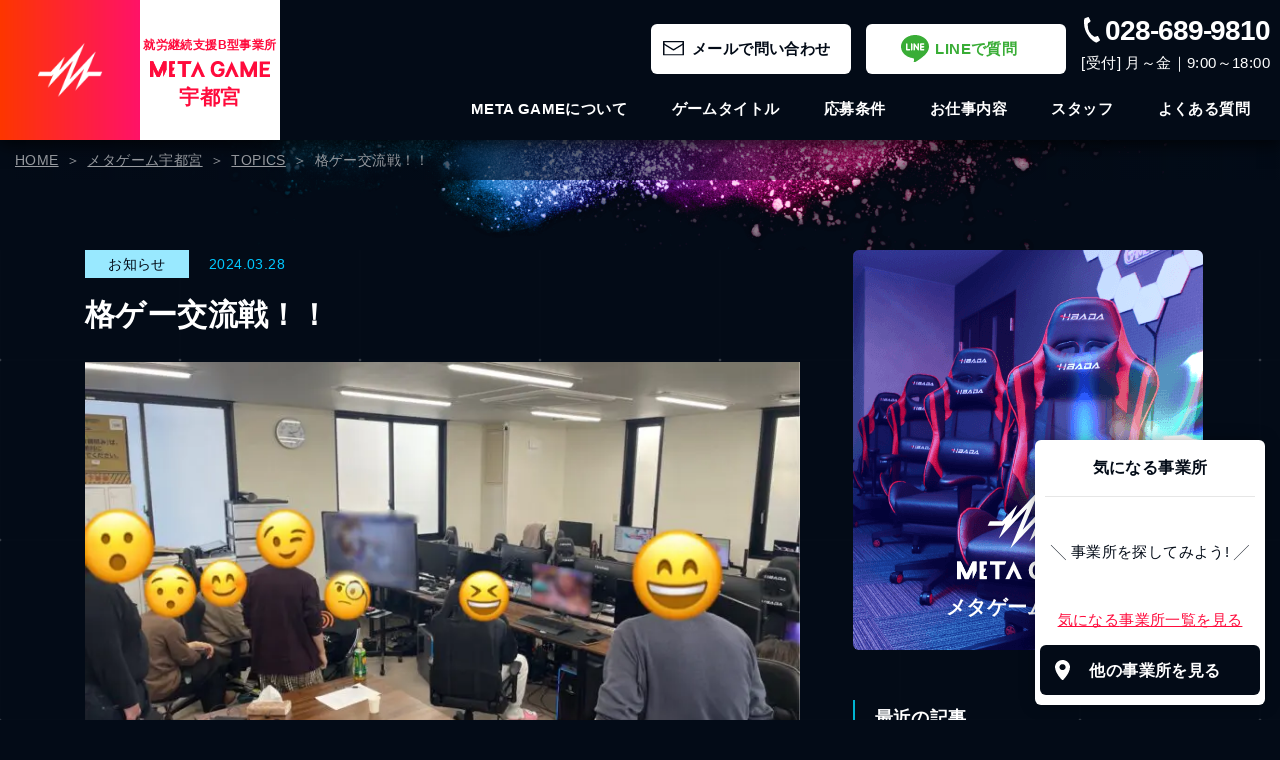

--- FILE ---
content_type: text/html; charset=UTF-8
request_url: https://metagame.support/topics-utsunomiya/%E3%82%B9%E3%83%886%E4%BA%A4%E6%B5%81%E6%88%A6%EF%BC%81%EF%BC%81/
body_size: 21924
content:
<!doctype html>
<html lang="ja">
<head>

<!-- Google tag (gtag.js) -->
<script async src="https://www.googletagmanager.com/gtag/js?id=G-YQ3LWW8BEW"></script>
<script>
  window.dataLayer = window.dataLayer || [];
  function gtag(){dataLayer.push(arguments);}
  gtag('js', new Date());

  gtag('config', 'G-YQ3LWW8BEW');
  gtag('config', 'UA-236587197-1');
  gtag('config', 'AW-10963303341');
</script>

<!-- Event snippet for LINEエントリー conversion page -->
<script>
window.addEventListener('DOMContentLoaded', function() {
document.querySelectorAll('[href*="line.me"]').forEach(function(link){
 link.addEventListener('click', function() {
   gtag('event', 'conversion', {'send_to': 'AW-10963303341/NYZ5COnpid8DEK332uso'});
});
});
});
</script>

<!-- Event snippet for 電話番号クリック conversion page -->
<script>
window.addEventListener('DOMContentLoaded', function() {
document.querySelectorAll('[href*="tel:"]').forEach(function(link){
 link.addEventListener('click', function() {
   gtag('event', 'conversion', {'send_to': 'AW-10963303341/N5xcCJi6_ukDEK332uso'});
});
});
});
</script>




<meta charset="UTF-8">
<meta name="viewport" content="initial-scale=1,maximum-scale=1,minimum-scale=1,user-scalable=no">


<!--
<meta content="META GAME（メタゲーム堺筋本町）" name="title">
<meta content="e-sportsを通じて、仲間や社会との繋がりを生み出し、障がいを持つ方の精神的・経済的な自立を目指します" name="description">
<meta content="就労継続支援B型事業所,大阪,堺筋本町,福祉,e-sports" name="keywords">
-->

<link rel="stylesheet" href="https://metagame.support/cms/wp-content/themes/metagame_official/assets/css/reset.css">
<link rel="stylesheet" href="https://metagame.support/cms/wp-content/themes/metagame_official/assets/css/swiper.min.css">
<!--スクロールヒント-->
<link rel="stylesheet" href="https://metagame.support/cms/wp-content/themes/metagame_official/assets/css/scroll-hint.css">
<link rel="stylesheet" href="https://metagame.support/cms/wp-content/themes/metagame_official/assets/css/common.css">
<link rel="stylesheet" href="https://metagame.support/cms/wp-content/themes/metagame_official/assets/css/style.css">


<!--font-->
<link rel="preconnect" href="https://fonts.googleapis.com">
<link rel="preconnect" href="https://fonts.gstatic.com" crossorigin>
<link href="https://fonts.googleapis.com/css2?family=Inter:wght@600;800&family=M+PLUS+2:wght@800&family=Oswald:wght@700&display=swap" rel="stylesheet">


<!--favicon-->
<link rel="shortcut icon" href="https://metagame.support/cms/wp-content/themes/metagame_official/assets/images/common/favicon.ico">
<link rel="apple-touch-icon" href="https://metagame.support/cms/wp-content/themes/metagame_official/assets/images/common/apple-touch-icon.png">
<link rel="icon" type="image/png" href="https://metagame.support/cms/wp-content/themes/metagame_official/assets/images/common/android-chrome-256x256.png">


<!-- Begin Mieruca Embed Code -->
<script type="text/javascript" id="mierucajs">
window.__fid = window.__fid || [];__fid.push([580283250]);
(function() {
function mieruca(){if(typeof window.__fjsld != "undefined") return; window.__fjsld = 1; var fjs = document.createElement('script'); fjs.type = 'text/javascript'; fjs.async = true; fjs.id = "fjssync"; var timestamp = new Date;fjs.src = ('https:' == document.location.protocol ? 'https' : 'http') + '://hm.mieru-ca.com/service/js/mieruca-hm.js?v='+ timestamp.getTime(); var x = document.getElementsByTagName('script')[0]; x.parentNode.insertBefore(fjs, x); };
setTimeout(mieruca, 500); document.readyState != "complete" ? (window.attachEvent ? window.attachEvent("onload", mieruca) : window.addEventListener("load", mieruca, false)) : mieruca();
})();
</script>
<!-- End Mieruca Embed Code -->

<!-- User Heat Tag -->
<script type="text/javascript">
(function(add, cla){window['UserHeatTag']=cla;window[cla]=window[cla]||function(){(window[cla].q=window[cla].q||[]).push(arguments)},window[cla].l=1*new Date();var ul=document.createElement('script');var tag = document.getElementsByTagName('script')[0];ul.async=1;ul.src=add;tag.parentNode.insertBefore(ul,tag);})('//uh.nakanohito.jp/uhj2/uh.js', '_uhtracker');_uhtracker({id:'uh4dUlf35m'});
</script>
<!-- End User Heat Tag -->

<!-- SiteLead Tag -->
<script async type="text/javascript" charset="utf-8" src="https://client.sitelead.net/common.js?service-token=f0e1d2c3b4a5f6e7d8c9b0a1f2e3d4c5b6a7f8e9"></script>
<!-- End SiteLead Tag -->
<meta name='robots' content='max-image-preview:large' />
<link rel='dns-prefetch' href='//challenges.cloudflare.com' />
<link rel="alternate" title="oEmbed (JSON)" type="application/json+oembed" href="https://metagame.support/wp-json/oembed/1.0/embed?url=https%3A%2F%2Fmetagame.support%2Ftopics-utsunomiya%2F%25e3%2582%25b9%25e3%2583%25886%25e4%25ba%25a4%25e6%25b5%2581%25e6%2588%25a6%25ef%25bc%2581%25ef%25bc%2581%2F" />
<link rel="alternate" title="oEmbed (XML)" type="text/xml+oembed" href="https://metagame.support/wp-json/oembed/1.0/embed?url=https%3A%2F%2Fmetagame.support%2Ftopics-utsunomiya%2F%25e3%2582%25b9%25e3%2583%25886%25e4%25ba%25a4%25e6%25b5%2581%25e6%2588%25a6%25ef%25bc%2581%25ef%25bc%2581%2F&#038;format=xml" />

<!-- SEO SIMPLE PACK 3.6.2 -->
<title>格ゲー交流戦！！｜メタゲーム宇都宮</title>
<meta name="description" content="3/27(水)にメタゲーム本部との格闘ゲームの交流戦がありました！結果は敗北となってしまいましたが、みなさん練習時より集中して全力で戦えていました！どれも善戦ばかりで、交流戦の動画は後日メタゲーム宇都宮のYoutubeチャンネルにアップ予定">
<meta name="keywords" content="福祉,eスポーツ,就労継続支援B型事業所,ゲーム,就労支援">
<link rel="canonical" href="https://metagame.support/topics-utsunomiya/%e3%82%b9%e3%83%886%e4%ba%a4%e6%b5%81%e6%88%a6%ef%bc%81%ef%bc%81/">
<meta property="og:locale" content="ja_JP">
<meta property="og:type" content="article">
<meta property="og:image" content="https://metagame.support/cms/wp-content/uploads/2024/03/スト6交流戦-scaled.jpg">
<meta property="og:title" content="格ゲー交流戦！！｜メタゲーム宇都宮">
<meta property="og:description" content="3/27(水)にメタゲーム本部との格闘ゲームの交流戦がありました！結果は敗北となってしまいましたが、みなさん練習時より集中して全力で戦えていました！どれも善戦ばかりで、交流戦の動画は後日メタゲーム宇都宮のYoutubeチャンネルにアップ予定">
<meta property="og:url" content="https://metagame.support/topics-utsunomiya/%e3%82%b9%e3%83%886%e4%ba%a4%e6%b5%81%e6%88%a6%ef%bc%81%ef%bc%81/">
<meta property="og:site_name" content="META GAME｜就労継続支援B型事業所メタゲーム">
<meta name="twitter:card" content="summary_large_image">
<!-- / SEO SIMPLE PACK -->

<style id='wp-img-auto-sizes-contain-inline-css' type='text/css'>
img:is([sizes=auto i],[sizes^="auto," i]){contain-intrinsic-size:3000px 1500px}
/*# sourceURL=wp-img-auto-sizes-contain-inline-css */
</style>
<style id='wp-emoji-styles-inline-css' type='text/css'>

	img.wp-smiley, img.emoji {
		display: inline !important;
		border: none !important;
		box-shadow: none !important;
		height: 1em !important;
		width: 1em !important;
		margin: 0 0.07em !important;
		vertical-align: -0.1em !important;
		background: none !important;
		padding: 0 !important;
	}
/*# sourceURL=wp-emoji-styles-inline-css */
</style>
<style id='wp-block-library-inline-css' type='text/css'>
:root{--wp-block-synced-color:#7a00df;--wp-block-synced-color--rgb:122,0,223;--wp-bound-block-color:var(--wp-block-synced-color);--wp-editor-canvas-background:#ddd;--wp-admin-theme-color:#007cba;--wp-admin-theme-color--rgb:0,124,186;--wp-admin-theme-color-darker-10:#006ba1;--wp-admin-theme-color-darker-10--rgb:0,107,160.5;--wp-admin-theme-color-darker-20:#005a87;--wp-admin-theme-color-darker-20--rgb:0,90,135;--wp-admin-border-width-focus:2px}@media (min-resolution:192dpi){:root{--wp-admin-border-width-focus:1.5px}}.wp-element-button{cursor:pointer}:root .has-very-light-gray-background-color{background-color:#eee}:root .has-very-dark-gray-background-color{background-color:#313131}:root .has-very-light-gray-color{color:#eee}:root .has-very-dark-gray-color{color:#313131}:root .has-vivid-green-cyan-to-vivid-cyan-blue-gradient-background{background:linear-gradient(135deg,#00d084,#0693e3)}:root .has-purple-crush-gradient-background{background:linear-gradient(135deg,#34e2e4,#4721fb 50%,#ab1dfe)}:root .has-hazy-dawn-gradient-background{background:linear-gradient(135deg,#faaca8,#dad0ec)}:root .has-subdued-olive-gradient-background{background:linear-gradient(135deg,#fafae1,#67a671)}:root .has-atomic-cream-gradient-background{background:linear-gradient(135deg,#fdd79a,#004a59)}:root .has-nightshade-gradient-background{background:linear-gradient(135deg,#330968,#31cdcf)}:root .has-midnight-gradient-background{background:linear-gradient(135deg,#020381,#2874fc)}:root{--wp--preset--font-size--normal:16px;--wp--preset--font-size--huge:42px}.has-regular-font-size{font-size:1em}.has-larger-font-size{font-size:2.625em}.has-normal-font-size{font-size:var(--wp--preset--font-size--normal)}.has-huge-font-size{font-size:var(--wp--preset--font-size--huge)}.has-text-align-center{text-align:center}.has-text-align-left{text-align:left}.has-text-align-right{text-align:right}.has-fit-text{white-space:nowrap!important}#end-resizable-editor-section{display:none}.aligncenter{clear:both}.items-justified-left{justify-content:flex-start}.items-justified-center{justify-content:center}.items-justified-right{justify-content:flex-end}.items-justified-space-between{justify-content:space-between}.screen-reader-text{border:0;clip-path:inset(50%);height:1px;margin:-1px;overflow:hidden;padding:0;position:absolute;width:1px;word-wrap:normal!important}.screen-reader-text:focus{background-color:#ddd;clip-path:none;color:#444;display:block;font-size:1em;height:auto;left:5px;line-height:normal;padding:15px 23px 14px;text-decoration:none;top:5px;width:auto;z-index:100000}html :where(.has-border-color){border-style:solid}html :where([style*=border-top-color]){border-top-style:solid}html :where([style*=border-right-color]){border-right-style:solid}html :where([style*=border-bottom-color]){border-bottom-style:solid}html :where([style*=border-left-color]){border-left-style:solid}html :where([style*=border-width]){border-style:solid}html :where([style*=border-top-width]){border-top-style:solid}html :where([style*=border-right-width]){border-right-style:solid}html :where([style*=border-bottom-width]){border-bottom-style:solid}html :where([style*=border-left-width]){border-left-style:solid}html :where(img[class*=wp-image-]){height:auto;max-width:100%}:where(figure){margin:0 0 1em}html :where(.is-position-sticky){--wp-admin--admin-bar--position-offset:var(--wp-admin--admin-bar--height,0px)}@media screen and (max-width:600px){html :where(.is-position-sticky){--wp-admin--admin-bar--position-offset:0px}}

/*# sourceURL=wp-block-library-inline-css */
</style><style id='wp-block-paragraph-inline-css' type='text/css'>
.is-small-text{font-size:.875em}.is-regular-text{font-size:1em}.is-large-text{font-size:2.25em}.is-larger-text{font-size:3em}.has-drop-cap:not(:focus):first-letter{float:left;font-size:8.4em;font-style:normal;font-weight:100;line-height:.68;margin:.05em .1em 0 0;text-transform:uppercase}body.rtl .has-drop-cap:not(:focus):first-letter{float:none;margin-left:.1em}p.has-drop-cap.has-background{overflow:hidden}:root :where(p.has-background){padding:1.25em 2.375em}:where(p.has-text-color:not(.has-link-color)) a{color:inherit}p.has-text-align-left[style*="writing-mode:vertical-lr"],p.has-text-align-right[style*="writing-mode:vertical-rl"]{rotate:180deg}
/*# sourceURL=https://metagame.support/cms/wp-includes/blocks/paragraph/style.min.css */
</style>
<style id='global-styles-inline-css' type='text/css'>
:root{--wp--preset--aspect-ratio--square: 1;--wp--preset--aspect-ratio--4-3: 4/3;--wp--preset--aspect-ratio--3-4: 3/4;--wp--preset--aspect-ratio--3-2: 3/2;--wp--preset--aspect-ratio--2-3: 2/3;--wp--preset--aspect-ratio--16-9: 16/9;--wp--preset--aspect-ratio--9-16: 9/16;--wp--preset--color--black: #000000;--wp--preset--color--cyan-bluish-gray: #abb8c3;--wp--preset--color--white: #ffffff;--wp--preset--color--pale-pink: #f78da7;--wp--preset--color--vivid-red: #cf2e2e;--wp--preset--color--luminous-vivid-orange: #ff6900;--wp--preset--color--luminous-vivid-amber: #fcb900;--wp--preset--color--light-green-cyan: #7bdcb5;--wp--preset--color--vivid-green-cyan: #00d084;--wp--preset--color--pale-cyan-blue: #8ed1fc;--wp--preset--color--vivid-cyan-blue: #0693e3;--wp--preset--color--vivid-purple: #9b51e0;--wp--preset--gradient--vivid-cyan-blue-to-vivid-purple: linear-gradient(135deg,rgb(6,147,227) 0%,rgb(155,81,224) 100%);--wp--preset--gradient--light-green-cyan-to-vivid-green-cyan: linear-gradient(135deg,rgb(122,220,180) 0%,rgb(0,208,130) 100%);--wp--preset--gradient--luminous-vivid-amber-to-luminous-vivid-orange: linear-gradient(135deg,rgb(252,185,0) 0%,rgb(255,105,0) 100%);--wp--preset--gradient--luminous-vivid-orange-to-vivid-red: linear-gradient(135deg,rgb(255,105,0) 0%,rgb(207,46,46) 100%);--wp--preset--gradient--very-light-gray-to-cyan-bluish-gray: linear-gradient(135deg,rgb(238,238,238) 0%,rgb(169,184,195) 100%);--wp--preset--gradient--cool-to-warm-spectrum: linear-gradient(135deg,rgb(74,234,220) 0%,rgb(151,120,209) 20%,rgb(207,42,186) 40%,rgb(238,44,130) 60%,rgb(251,105,98) 80%,rgb(254,248,76) 100%);--wp--preset--gradient--blush-light-purple: linear-gradient(135deg,rgb(255,206,236) 0%,rgb(152,150,240) 100%);--wp--preset--gradient--blush-bordeaux: linear-gradient(135deg,rgb(254,205,165) 0%,rgb(254,45,45) 50%,rgb(107,0,62) 100%);--wp--preset--gradient--luminous-dusk: linear-gradient(135deg,rgb(255,203,112) 0%,rgb(199,81,192) 50%,rgb(65,88,208) 100%);--wp--preset--gradient--pale-ocean: linear-gradient(135deg,rgb(255,245,203) 0%,rgb(182,227,212) 50%,rgb(51,167,181) 100%);--wp--preset--gradient--electric-grass: linear-gradient(135deg,rgb(202,248,128) 0%,rgb(113,206,126) 100%);--wp--preset--gradient--midnight: linear-gradient(135deg,rgb(2,3,129) 0%,rgb(40,116,252) 100%);--wp--preset--font-size--small: 13px;--wp--preset--font-size--medium: 20px;--wp--preset--font-size--large: 36px;--wp--preset--font-size--x-large: 42px;--wp--preset--spacing--20: 0.44rem;--wp--preset--spacing--30: 0.67rem;--wp--preset--spacing--40: 1rem;--wp--preset--spacing--50: 1.5rem;--wp--preset--spacing--60: 2.25rem;--wp--preset--spacing--70: 3.38rem;--wp--preset--spacing--80: 5.06rem;--wp--preset--shadow--natural: 6px 6px 9px rgba(0, 0, 0, 0.2);--wp--preset--shadow--deep: 12px 12px 50px rgba(0, 0, 0, 0.4);--wp--preset--shadow--sharp: 6px 6px 0px rgba(0, 0, 0, 0.2);--wp--preset--shadow--outlined: 6px 6px 0px -3px rgb(255, 255, 255), 6px 6px rgb(0, 0, 0);--wp--preset--shadow--crisp: 6px 6px 0px rgb(0, 0, 0);}:where(.is-layout-flex){gap: 0.5em;}:where(.is-layout-grid){gap: 0.5em;}body .is-layout-flex{display: flex;}.is-layout-flex{flex-wrap: wrap;align-items: center;}.is-layout-flex > :is(*, div){margin: 0;}body .is-layout-grid{display: grid;}.is-layout-grid > :is(*, div){margin: 0;}:where(.wp-block-columns.is-layout-flex){gap: 2em;}:where(.wp-block-columns.is-layout-grid){gap: 2em;}:where(.wp-block-post-template.is-layout-flex){gap: 1.25em;}:where(.wp-block-post-template.is-layout-grid){gap: 1.25em;}.has-black-color{color: var(--wp--preset--color--black) !important;}.has-cyan-bluish-gray-color{color: var(--wp--preset--color--cyan-bluish-gray) !important;}.has-white-color{color: var(--wp--preset--color--white) !important;}.has-pale-pink-color{color: var(--wp--preset--color--pale-pink) !important;}.has-vivid-red-color{color: var(--wp--preset--color--vivid-red) !important;}.has-luminous-vivid-orange-color{color: var(--wp--preset--color--luminous-vivid-orange) !important;}.has-luminous-vivid-amber-color{color: var(--wp--preset--color--luminous-vivid-amber) !important;}.has-light-green-cyan-color{color: var(--wp--preset--color--light-green-cyan) !important;}.has-vivid-green-cyan-color{color: var(--wp--preset--color--vivid-green-cyan) !important;}.has-pale-cyan-blue-color{color: var(--wp--preset--color--pale-cyan-blue) !important;}.has-vivid-cyan-blue-color{color: var(--wp--preset--color--vivid-cyan-blue) !important;}.has-vivid-purple-color{color: var(--wp--preset--color--vivid-purple) !important;}.has-black-background-color{background-color: var(--wp--preset--color--black) !important;}.has-cyan-bluish-gray-background-color{background-color: var(--wp--preset--color--cyan-bluish-gray) !important;}.has-white-background-color{background-color: var(--wp--preset--color--white) !important;}.has-pale-pink-background-color{background-color: var(--wp--preset--color--pale-pink) !important;}.has-vivid-red-background-color{background-color: var(--wp--preset--color--vivid-red) !important;}.has-luminous-vivid-orange-background-color{background-color: var(--wp--preset--color--luminous-vivid-orange) !important;}.has-luminous-vivid-amber-background-color{background-color: var(--wp--preset--color--luminous-vivid-amber) !important;}.has-light-green-cyan-background-color{background-color: var(--wp--preset--color--light-green-cyan) !important;}.has-vivid-green-cyan-background-color{background-color: var(--wp--preset--color--vivid-green-cyan) !important;}.has-pale-cyan-blue-background-color{background-color: var(--wp--preset--color--pale-cyan-blue) !important;}.has-vivid-cyan-blue-background-color{background-color: var(--wp--preset--color--vivid-cyan-blue) !important;}.has-vivid-purple-background-color{background-color: var(--wp--preset--color--vivid-purple) !important;}.has-black-border-color{border-color: var(--wp--preset--color--black) !important;}.has-cyan-bluish-gray-border-color{border-color: var(--wp--preset--color--cyan-bluish-gray) !important;}.has-white-border-color{border-color: var(--wp--preset--color--white) !important;}.has-pale-pink-border-color{border-color: var(--wp--preset--color--pale-pink) !important;}.has-vivid-red-border-color{border-color: var(--wp--preset--color--vivid-red) !important;}.has-luminous-vivid-orange-border-color{border-color: var(--wp--preset--color--luminous-vivid-orange) !important;}.has-luminous-vivid-amber-border-color{border-color: var(--wp--preset--color--luminous-vivid-amber) !important;}.has-light-green-cyan-border-color{border-color: var(--wp--preset--color--light-green-cyan) !important;}.has-vivid-green-cyan-border-color{border-color: var(--wp--preset--color--vivid-green-cyan) !important;}.has-pale-cyan-blue-border-color{border-color: var(--wp--preset--color--pale-cyan-blue) !important;}.has-vivid-cyan-blue-border-color{border-color: var(--wp--preset--color--vivid-cyan-blue) !important;}.has-vivid-purple-border-color{border-color: var(--wp--preset--color--vivid-purple) !important;}.has-vivid-cyan-blue-to-vivid-purple-gradient-background{background: var(--wp--preset--gradient--vivid-cyan-blue-to-vivid-purple) !important;}.has-light-green-cyan-to-vivid-green-cyan-gradient-background{background: var(--wp--preset--gradient--light-green-cyan-to-vivid-green-cyan) !important;}.has-luminous-vivid-amber-to-luminous-vivid-orange-gradient-background{background: var(--wp--preset--gradient--luminous-vivid-amber-to-luminous-vivid-orange) !important;}.has-luminous-vivid-orange-to-vivid-red-gradient-background{background: var(--wp--preset--gradient--luminous-vivid-orange-to-vivid-red) !important;}.has-very-light-gray-to-cyan-bluish-gray-gradient-background{background: var(--wp--preset--gradient--very-light-gray-to-cyan-bluish-gray) !important;}.has-cool-to-warm-spectrum-gradient-background{background: var(--wp--preset--gradient--cool-to-warm-spectrum) !important;}.has-blush-light-purple-gradient-background{background: var(--wp--preset--gradient--blush-light-purple) !important;}.has-blush-bordeaux-gradient-background{background: var(--wp--preset--gradient--blush-bordeaux) !important;}.has-luminous-dusk-gradient-background{background: var(--wp--preset--gradient--luminous-dusk) !important;}.has-pale-ocean-gradient-background{background: var(--wp--preset--gradient--pale-ocean) !important;}.has-electric-grass-gradient-background{background: var(--wp--preset--gradient--electric-grass) !important;}.has-midnight-gradient-background{background: var(--wp--preset--gradient--midnight) !important;}.has-small-font-size{font-size: var(--wp--preset--font-size--small) !important;}.has-medium-font-size{font-size: var(--wp--preset--font-size--medium) !important;}.has-large-font-size{font-size: var(--wp--preset--font-size--large) !important;}.has-x-large-font-size{font-size: var(--wp--preset--font-size--x-large) !important;}
/*# sourceURL=global-styles-inline-css */
</style>

<style id='classic-theme-styles-inline-css' type='text/css'>
/*! This file is auto-generated */
.wp-block-button__link{color:#fff;background-color:#32373c;border-radius:9999px;box-shadow:none;text-decoration:none;padding:calc(.667em + 2px) calc(1.333em + 2px);font-size:1.125em}.wp-block-file__button{background:#32373c;color:#fff;text-decoration:none}
/*# sourceURL=/wp-includes/css/classic-themes.min.css */
</style>
<link rel='stylesheet' id='contact-form-7-css' href='https://metagame.support/cms/wp-content/plugins/contact-form-7/includes/css/styles.css?ver=6.1.4' type='text/css' media='all' />
<link rel='stylesheet' id='pannellum-style-css' href='https://metagame.support/cms/wp-content/plugins/wp-pannellum/pannellum/pannellum.css?ver=6.9' type='text/css' media='all' />
<link rel='stylesheet' id='wp-pannellum-style-css' href='https://metagame.support/cms/wp-content/plugins/wp-pannellum/style.css?ver=6.9' type='text/css' media='all' />
<link rel='stylesheet' id='cf7cf-style-css' href='https://metagame.support/cms/wp-content/plugins/cf7-conditional-fields/style.css?ver=2.6.7' type='text/css' media='all' />
<script type="text/javascript" src="https://metagame.support/cms/wp-includes/js/jquery/jquery.min.js?ver=3.7.1" id="jquery-core-js"></script>
<script type="text/javascript" src="https://metagame.support/cms/wp-includes/js/jquery/jquery-migrate.min.js?ver=3.4.1" id="jquery-migrate-js"></script>
<script type="text/javascript" src="https://metagame.support/cms/wp-content/plugins/wp-pannellum/pannellum/pannellum.js?ver=6.9" id="pannellum-js-js"></script>
<link rel="https://api.w.org/" href="https://metagame.support/wp-json/" /><link rel="alternate" title="JSON" type="application/json" href="https://metagame.support/wp-json/wp/v2/topics-utsunomiya/589" /><link rel="EditURI" type="application/rsd+xml" title="RSD" href="https://metagame.support/cms/xmlrpc.php?rsd" />
<meta name="generator" content="WordPress 6.9" />
<link rel='shortlink' href='https://metagame.support/?p=589' />
<!-- Markup (JSON-LD) structured in schema.org ver.4.8.1 START -->
<script type="application/ld+json">
{
    "@context": "https://schema.org",
    "@type": "LocalBusiness",
    "name": "就労継続支援B型事業所メタゲーム",
    "image": "https://metagame.support/cms/wp-content/themes/metagame_2022/assets/images/front/img_program04.jpg",
    "url": "https://metagame.support/",
    "address": {
        "@type": "PostalAddress",
        "streetAddress": "中央区本町１丁目２番１号 本町リバーサイドビル ３階",
        "addressLocality": "大阪市",
        "postalCode": "541-0053",
        "addressCountry": "JP",
        "addressRegion": "大阪府"
    }
}
</script>
<script type="application/ld+json">
{
    "@context": "https://schema.org",
    "@type": "Organization",
    "name": "就労継続支援B型事業所メタゲーム",
    "url": "https://metagame.support/",
    "logo": "https://metagame.support/cms/wp-content/uploads/2022/10/logo.png"
}
</script>
<script type="application/ld+json">
{
    "@context": "https://schema.org",
    "@type": "WebSite",
    "name": "就労継続支援B型事業所メタゲーム",
    "alternateName": "",
    "url": "https://metagame.support/"
}
</script>
<!-- Markup (JSON-LD) structured in schema.org END -->
<noscript><style>.lazyload[data-src]{display:none !important;}</style></noscript><style>.lazyload{background-image:none !important;}.lazyload:before{background-image:none !important;}</style><link rel="icon" href="https://metagame.support/cms/wp-content/uploads/2024/05/favicon_512×512-150x150.png" sizes="32x32" />
<link rel="icon" href="https://metagame.support/cms/wp-content/uploads/2024/05/favicon_512×512-300x300.png" sizes="192x192" />
<link rel="apple-touch-icon" href="https://metagame.support/cms/wp-content/uploads/2024/05/favicon_512×512-300x300.png" />
<meta name="msapplication-TileImage" content="https://metagame.support/cms/wp-content/uploads/2024/05/favicon_512×512-300x300.png" />
</head>

<body class="wp-singular topics-utsunomiya-template-default single single-topics-utsunomiya postid-589 wp-theme-metagame_official" id="%e3%82%b9%e3%83%886%e4%ba%a4%e6%b5%81%e6%88%a6%ef%bc%81%ef%bc%81">


<div class="wrap"><!---------------header--------------->


<div class="single-list">
<header>
	<div class="flex_a list_header_area01">
		<a href="https://metagame.support/" class="list_header_logo01">
			<img src="[data-uri]" alt="" data-src="https://metagame.support/cms/wp-content/themes/metagame_official/assets/images/list/logo_header01.png" decoding="async" class="lazyload" data-eio-rwidth="340" data-eio-rheight="340"><noscript><img src="https://metagame.support/cms/wp-content/themes/metagame_official/assets/images/list/logo_header01.png" alt="" data-eio="l"></noscript>
		</a>
					<div class="list_detail_logo01 sp_none">
				<p>就労継続支援B型事業所</p>
				<h1>
					<img src="[data-uri]" alt="META GAME" data-src="https://metagame.support/cms/wp-content/themes/metagame_official/assets/images/list/logo_list_detail01.svg" decoding="async" class="lazyload"><noscript><img src="https://metagame.support/cms/wp-content/themes/metagame_official/assets/images/list/logo_list_detail01.svg" alt="META GAME" data-eio="l"></noscript>
					宇都宮				</h1>
			</div>

			<div class="list_detail_name01 tb_none">
				<p>就労継続支援B型事業所</p>
				<h1>メタゲーム宇都宮</h1>
			</div>
			</div>
	
	<nav class="nav_menu">
		<div class="hm_menu">
			<ul class="nav_menu_block02">
				<li class="nav_list01">
					<a href="https://metagame.support/about/">META GAMEについて</a>
				</li><!--下層のみ表示-->
				<li class="nav_list01">
					<a href="https://metagame.support/list/utsunomiya/#center_game_title">ゲームタイトル</a>
				</li><!--TOP（PC）のみ表示-->
				<li class="nav_list01">
					<a href="https://metagame.support/conditions/">応募条件</a>
				</li>
				<li class="nav_list01">
					<a href="https://metagame.support/list/utsunomiya/#work_list_detail">お仕事内容</a>
				</li>
				<li class="nav_list01">
					<a href="https://metagame.support/list/utsunomiya/#center_staff">スタッフ</a>
				</li>
				<li class="nav_list01">
					<a href="https://metagame.support/faq/">よくある質問</a>
				</li><!--TOP（PC）のみ表示-->
			</ul>
			
							<ul class="nav_menu_block01">
					<li class="h_list_detail_btn h_list_btn_mail">
						<a href="https://metagame.support/contact-utsunomiya/"><img src="[data-uri]" alt="" data-src="https://metagame.support/cms/wp-content/themes/metagame_official/assets/images/common/icon_mail02.svg" decoding="async" class="lazyload"><noscript><img src="https://metagame.support/cms/wp-content/themes/metagame_official/assets/images/common/icon_mail02.svg" alt="" data-eio="l"></noscript>メールで問い合わせ</a>
					</li>
					<li class="h_list_detail_btn h_list_btn_line">
						<a href="https://lin.ee/pXuM84m" target="_blank"><img src="[data-uri]" alt="" data-src="https://metagame.support/cms/wp-content/themes/metagame_official/assets/images/common/icon_line02.svg" decoding="async" class="lazyload"><noscript><img src="https://metagame.support/cms/wp-content/themes/metagame_official/assets/images/common/icon_line02.svg" alt="" data-eio="l"></noscript>LINEで質問</a>
					</li>
											<li class="tel_block">
							<p class="pc_none"><b>お電話でのお問い合わせ</b></p>
							<a href="tel:028-689-9810" class="tel_btn01"><img src="[data-uri]" alt="" data-src="https://metagame.support/cms/wp-content/themes/metagame_official/assets/images/common/icon_tel.svg" decoding="async" class="lazyload"><noscript><img src="https://metagame.support/cms/wp-content/themes/metagame_official/assets/images/common/icon_tel.svg" alt="" data-eio="l"></noscript>028-689-9810</a>
							<p>[受付] 月～金｜9:00～18:00</p>
						</li><!--/tel_block-->
									</ul>
					</div><!--/hm_menu-->
	</nav>
	
	
	
	<div class="Toggle">
		<span class="toggle-span"></span>
		<span></span>
		<span></span>
	</div>
</header>
<!---------------/header--------------->
<!--追従ヘッダー-->
<div id="list_detail_fixed-header">
	<div class="flex_a list_header_area01">
		<a href="https://metagame.support/" class="list_header_logo01">
			<img src="[data-uri]" alt="" data-src="https://metagame.support/cms/wp-content/themes/metagame_official/assets/images/list/logo_header01.png" decoding="async" class="lazyload" data-eio-rwidth="340" data-eio-rheight="340"><noscript><img src="https://metagame.support/cms/wp-content/themes/metagame_official/assets/images/list/logo_header01.png" alt="" data-eio="l"></noscript>
		</a>
		<div>
			<p>就労継続支援B型事業所</p>
			<h1>
				<img src="[data-uri]" alt="META GAME" data-src="https://metagame.support/cms/wp-content/themes/metagame_official/assets/images/list/logo_list_detail01.svg" decoding="async" class="lazyload"><noscript><img src="https://metagame.support/cms/wp-content/themes/metagame_official/assets/images/list/logo_list_detail01.svg" alt="META GAME" data-eio="l"></noscript>
				宇都宮			</h1>

		</div>
	</div>
	<ul>
		<li class="h_list_detail_btn h_list_btn_mail">
			<a href="https://metagame.support/contact-utsunomiya/"><img src="[data-uri]" alt="" data-src="https://metagame.support/cms/wp-content/themes/metagame_official/assets/images/common/icon_mail02.svg" decoding="async" class="lazyload"><noscript><img src="https://metagame.support/cms/wp-content/themes/metagame_official/assets/images/common/icon_mail02.svg" alt="" data-eio="l"></noscript>メールで問い合わせ</a>
		</li>
		<li class="h_list_detail_btn h_list_btn_line">
			<a href="https://lin.ee/pXuM84m" target="_blank"><img src="[data-uri]" alt="" data-src="https://metagame.support/cms/wp-content/themes/metagame_official/assets/images/common/icon_line02.svg" decoding="async" class="lazyload"><noscript><img src="https://metagame.support/cms/wp-content/themes/metagame_official/assets/images/common/icon_line02.svg" alt="" data-eio="l"></noscript>LINEで質問</a>
		</li>
					<li class="tel_block">
				<a href="tel:028-689-9810" class="tel_btn01">
					<img src="[data-uri]" alt="" data-src="https://metagame.support/cms/wp-content/themes/metagame_official/assets/images/common/icon_tel.svg" decoding="async" class="lazyload"><noscript><img src="https://metagame.support/cms/wp-content/themes/metagame_official/assets/images/common/icon_tel.svg" alt="" data-eio="l"></noscript>028-689-9810				</a>
				<p>[受付] 月～金｜9:00～18:00</p>
			</li><!--/tel_block-->
		
	</ul>
</div>
</div><!---------------main--------------->
<main id="loading_wrap">
	<div class="subpage topics_detail_page" id="container">
				
				<div class="common_mv01">
			<!-- パンくずリスト -->
			<ul class="List" itemscope itemtype="http://schema.org/BreadcrumbList">
				<li class="List-Item" itemprop="itemListElement" itemscope itemtype="https://schema.org/ListItem">
					<a href="https://metagame.support/" itemprop="item" class="List-Item-Link">
						<span itemprop="name">HOME</span>
					</a>
					<meta itemprop="position" content="1" />
				</li>

																						<li class="List-Item" itemprop="itemListElement" itemscope itemtype="https://schema.org/ListItem">
								<a href="https://metagame.support/list/utsunomiya/" itemprop="item" class="List-Item-Link">
									<span itemprop="name">メタゲーム宇都宮</span>
								</a>
								<meta itemprop="position" content="2" />
							</li>
															
				<li class="List-Item" itemprop="itemListElement" itemscope itemtype="https://schema.org/ListItem">
					<a href="https://metagame.support/topics-utsunomiya/" itemprop="item" class="List-Item-Link">
						<span itemprop="name">TOPICS</span>
					</a>
					<meta itemprop="position" content="3" />
				</li>
				<li class="List-Item" itemprop="itemListElement" itemscope itemtype="https://schema.org/ListItem">
					<span itemprop="name">格ゲー交流戦！！</span>
					<meta itemprop="position" content="4" />
				</li>
			</ul>
		</div><!-- /common_mv01 -->
		
		


		<div class="flex_b_pc topics_detail_contents">
			<div class="inner_topics_detail01 inner_pc05">
				<section class="topics_detail_area01">
					<div class="flex_a">
						<p class="topics_cate_name01">
															お知らせ													</p>
						<p class="topics_date_time01">2024.03.28</p>
					</div>
					<h2>格ゲー交流戦！！</h2>
					<div class="topics_img01">
						<img width="2029" height="1522" src="[data-uri]" class="attachment-post-thumbnail size-post-thumbnail wp-post-image lazyload" alt="" decoding="async"   data-src="https://metagame.support/cms/wp-content/uploads/2024/03/IMG_2601.jpg" data-srcset="https://metagame.support/cms/wp-content/uploads/2024/03/IMG_2601.jpg 2029w, https://metagame.support/cms/wp-content/uploads/2024/03/IMG_2601-300x225.jpg 300w, https://metagame.support/cms/wp-content/uploads/2024/03/IMG_2601-1024x768.jpg 1024w, https://metagame.support/cms/wp-content/uploads/2024/03/IMG_2601-768x576.jpg 768w, https://metagame.support/cms/wp-content/uploads/2024/03/IMG_2601-1536x1152.jpg 1536w" data-sizes="auto" data-eio-rwidth="2029" data-eio-rheight="1522" /><noscript><img width="2029" height="1522" src="https://metagame.support/cms/wp-content/uploads/2024/03/IMG_2601.jpg" class="attachment-post-thumbnail size-post-thumbnail wp-post-image" alt="" decoding="async" srcset="https://metagame.support/cms/wp-content/uploads/2024/03/IMG_2601.jpg 2029w, https://metagame.support/cms/wp-content/uploads/2024/03/IMG_2601-300x225.jpg 300w, https://metagame.support/cms/wp-content/uploads/2024/03/IMG_2601-1024x768.jpg 1024w, https://metagame.support/cms/wp-content/uploads/2024/03/IMG_2601-768x576.jpg 768w, https://metagame.support/cms/wp-content/uploads/2024/03/IMG_2601-1536x1152.jpg 1536w" sizes="(max-width: 2029px) 100vw, 2029px" data-eio="l" /></noscript>					</div><!--/topics_img01-->
					
<p>3/27(水)にメタゲーム本部との格闘ゲームの交流戦がありました！<br>結果は敗北となってしまいましたが、みなさん練習時より<br>集中して全力で戦えていました！<br>どれも善戦ばかりで、交流戦の動画は後日メタゲーム宇都宮の<br>Youtubeチャンネルにアップ予定なので是非ご覧ください！！</p>
				</section>

															<div class="topics_detail_contact01">
							<a href="https://metagame.support/list/utsunomiya/" class="bg_area01">
								<img src="[data-uri]" alt="META GAME" data-src="https://metagame.support/cms/wp-content/themes/metagame_official/assets/images/topics/logo_topics_detail01.svg" decoding="async" class="lazyload"><noscript><img src="https://metagame.support/cms/wp-content/themes/metagame_official/assets/images/topics/logo_topics_detail01.svg" alt="META GAME" data-eio="l"></noscript>
								<p>メタゲーム宇都宮</p>
							</a><!--/bg_area01-->
							<div class="btn_area01">
																	<a href="https://lin.ee/pXuM84m" target="_blank" class="line_btn01">
										<img src="[data-uri]" alt="LINE" data-src="https://metagame.support/cms/wp-content/themes/metagame_official/assets/images/common/icon_line01.svg" decoding="async" class="lazyload"><noscript><img src="https://metagame.support/cms/wp-content/themes/metagame_official/assets/images/common/icon_line01.svg" alt="LINE" data-eio="l"></noscript>
										LINEで予約
									</a>
																									<a href="tel:028-689-9810" class="tel_btn01">
										<svg xmlns="http://www.w3.org/2000/svg" viewBox="0 0 18.12 28.65"><path d="M18.12 25.7c-.4-.84-.79-1.68-1.19-2.52-.22-.46-.46-.92-.69-1.38-.32-.64-.66-.77-1.36-.54-.77.26-1.54.5-2.3.78-.41.15-.76.1-1.12-.12-4.96-3.03-7.38-7.43-7.17-13.24.05-1.5.09-1.49 1.32-2.35.47-.32.93-.64 1.4-.97.51-.36.62-.74.34-1.29C6.78 2.92 6.2 1.77 5.62.63c-.08-.16-.2-.31-.31-.46C5.16.12 5 .07 4.85.02c-.12.03-.24.04-.35.08C3.29.54 2.09.99.89 1.43c-.35.13-.54.4-.59.76C.21 2.8.1 3.42.06 4.04c-.49 6.74 1.46 12.72 5.6 18.02 2.1 2.69 4.68 4.85 7.72 6.42.31.16.65.29.96.09 1.21-.78 2.41-1.59 3.61-2.38.05-.15.1-.31.15-.46Z" style="fill:#030b17"/></svg>
										<span class="tb_none">電話で予約</span>
										<span class="sp_none">028-689-9810</span>
									</a>
															</div><!--/btn_area01-->
						</div><!--/contact_area02-->
									
																				<div class="topics_relation_area">
							<p class="topics_relation_sub_ttl">╲ こちらの記事も、どうぞ！ ╱</p>
							<h3>関連 TOPICS</h3>
							<div class="topics_list_grid inner_pc01">
																	<a href="https://metagame.support/topics-utsunomiya/%e3%82%a2%e3%83%8a%e3%83%ad%e3%82%b0%e6%a8%a1%e5%86%99%e4%bc%9a%f0%9f%8e%a8/" class="topics_unit01 bigger">
										<div class="topics_img01">
											<img src="[data-uri]" alt="" data-src="https://metagame.support/cms/wp-content/uploads/2025/04/模写会.jpg" decoding="async" class="lazyload" data-eio-rwidth="2181" data-eio-rheight="1636"><noscript><img src="https://metagame.support/cms/wp-content/uploads/2025/04/模写会.jpg" alt="" data-eio="l"></noscript>										</div><!--/topics_img01-->
										<div class="topics_list_text">
											<div class="flex_a">
												<p class="topics_cate_name01">お知らせ</p>
												<p class="topics_date_time01">2025.04.15</p>
											</div>
											<p class="topics_ttl01">アナログ模写会&#x1f3a8;</p>
										</div><!--/topics_list_text-->
									</a>
																	<a href="https://metagame.support/topics-utsunomiya/e%e3%82%b9%e3%83%9d%e3%83%bc%e3%83%84%e4%bd%93%e9%a8%93%e4%bc%9a%f0%9f%8e%ae-2/" class="topics_unit01 bigger">
										<div class="topics_img01">
											<img src="[data-uri]" alt="" data-src="https://metagame.support/cms/wp-content/uploads/2024/04/ぷよぷよ交流戦-662b098b9f03f.jpg" decoding="async" class="lazyload" data-eio-rwidth="1080" data-eio-rheight="1080"><noscript><img src="https://metagame.support/cms/wp-content/uploads/2024/04/ぷよぷよ交流戦-662b098b9f03f.jpg" alt="" data-eio="l"></noscript>										</div><!--/topics_img01-->
										<div class="topics_list_text">
											<div class="flex_a">
												<p class="topics_cate_name01">お知らせ</p>
												<p class="topics_date_time01">2025.02.26</p>
											</div>
											<p class="topics_ttl01">eスポーツ体験会&#x1f3ae;</p>
										</div><!--/topics_list_text-->
									</a>
																	<a href="https://metagame.support/topics-utsunomiya/%e3%82%a2%e3%82%a4%e3%83%a9%e3%83%b3%e3%83%89%e3%82%ab%e3%83%83%e3%83%97%e3%81%ab%e5%90%91%e3%81%91%e3%81%a6%ef%bc%81/" class="topics_unit01 bigger">
										<div class="topics_img01">
											<img src="[data-uri]" alt="" data-src="https://metagame.support/cms/wp-content/uploads/2025/10/IMG_0236.jpg" decoding="async" class="lazyload" data-eio-rwidth="1024" data-eio-rheight="768"><noscript><img src="https://metagame.support/cms/wp-content/uploads/2025/10/IMG_0236.jpg" alt="" data-eio="l"></noscript>										</div><!--/topics_img01-->
										<div class="topics_list_text">
											<div class="flex_a">
												<p class="topics_cate_name01">お知らせ</p>
												<p class="topics_date_time01">2025.10.27</p>
											</div>
											<p class="topics_ttl01">アイランドカップに向けて！</p>
										</div><!--/topics_list_text-->
									</a>
																	<a href="https://metagame.support/topics-utsunomiya/%e6%92%ae%e5%bd%b1%e3%81%ae%e3%81%8a%e4%bb%95%e4%ba%8b%f0%9f%93%b7/" class="topics_unit01 bigger">
										<div class="topics_img01">
											<img src="[data-uri]" alt="" data-src="https://metagame.support/cms/wp-content/uploads/2025/03/撮影.jpg" decoding="async" class="lazyload" data-eio-rwidth="1521" data-eio-rheight="2028"><noscript><img src="https://metagame.support/cms/wp-content/uploads/2025/03/撮影.jpg" alt="" data-eio="l"></noscript>										</div><!--/topics_img01-->
										<div class="topics_list_text">
											<div class="flex_a">
												<p class="topics_cate_name01">お知らせ</p>
												<p class="topics_date_time01">2025.03.18</p>
											</div>
											<p class="topics_ttl01">撮影のお仕事&#x1f4f7;</p>
										</div><!--/topics_list_text-->
									</a>
															</div><!--/topics_list_grid-->
						</div><!--/topics_relation_area-->
												</div><!--/inner_topics_detail01-->

			<aside class="sidebar">
				<div class="sidebar_sp_none">
																		<a href="https://metagame.support/list/utsunomiya/" class="bg_area02">
								<img src="[data-uri]" alt="" data-src="https://metagame.support/cms/wp-content/themes/metagame_official/assets/images/topics/logo_topics_detail01.svg" decoding="async" class="lazyload"><noscript><img src="https://metagame.support/cms/wp-content/themes/metagame_official/assets/images/topics/logo_topics_detail01.svg" alt="" data-eio="l"></noscript>
								<p>メタゲーム宇都宮</p>
							</a>
						
													<div class="sidebar_post_area01">
								<p class="sidebar_ttl01">最近の記事</p>
								<div class="sidebar_block01">
																			<a href="https://metagame.support/topics-utsunomiya/%f0%9f%92%bb%e6%af%8e%e6%9c%88%e9%96%8b%e5%82%ac%e4%ba%a4%e6%b5%81%e6%88%a6%e2%9d%a4%ef%b8%8f%f0%9f%94%a5/" class="new_post_unit01 flex_b">
											<div class="topics_img01">
												<img src="[data-uri]" alt="" data-src="https://metagame.support/cms/wp-content/uploads/2026/01/251_202601151643232.jpg" decoding="async" class="lazyload" data-eio-rwidth="1920" data-eio-rheight="1080"><noscript><img src="https://metagame.support/cms/wp-content/uploads/2026/01/251_202601151643232.jpg" alt="" data-eio="l"></noscript>											</div><!--/topics_img01-->
											<div class="topics_text_area01">
												<p class="topics_ttl01">&#x1f4bb;毎月開催交流戦‪&#x2764...</p>
											</div><!--/topics_text_area01-->
										</a>
																			<a href="https://metagame.support/topics-utsunomiya/bto%e3%83%91%e3%82%bd%e3%82%b3%e3%83%b3%e3%81%ae%e6%a4%9c%e5%93%81%e3%83%bb%e7%b4%8d%e5%93%81%e4%bd%9c%e6%a5%ad%f0%9f%92%bb%f0%9f%93%a6/" class="new_post_unit01 flex_b">
											<div class="topics_img01">
												<img src="[data-uri]" alt="" data-src="https://metagame.support/cms/wp-content/uploads/2026/01/30.jpg" decoding="async" class="lazyload" data-eio-rwidth="4032" data-eio-rheight="3024"><noscript><img src="https://metagame.support/cms/wp-content/uploads/2026/01/30.jpg" alt="" data-eio="l"></noscript>											</div><!--/topics_img01-->
											<div class="topics_text_area01">
												<p class="topics_ttl01">BTOパソコンの検品・納品作業&#x1f4bb;...</p>
											</div><!--/topics_text_area01-->
										</a>
																			<a href="https://metagame.support/topics-utsunomiya/2026%e5%b9%b4-%e5%88%9d%e8%a9%a3%e3%81%a8%e7%ac%91%e9%a1%94%e3%81%ae%e3%81%b2%e3%81%a8%e3%81%a8%e3%81%8d/" class="new_post_unit01 flex_b">
											<div class="topics_img01">
												<img src="[data-uri]" alt="" data-src="https://metagame.support/cms/wp-content/uploads/2026/01/IMG_0499-1.jpg" decoding="async" class="lazyload" data-eio-rwidth="1024" data-eio-rheight="592"><noscript><img src="https://metagame.support/cms/wp-content/uploads/2026/01/IMG_0499-1.jpg" alt="" data-eio="l"></noscript>											</div><!--/topics_img01-->
											<div class="topics_text_area01">
												<p class="topics_ttl01">&#x1f38d;2026年&#x1f40e; ...</p>
											</div><!--/topics_text_area01-->
										</a>
																	</div><!--/sidebar_block01-->
							</div><!--/sidebar_post_area01-->
						
						<div class="sidebar_category_area01">
							<p class="sidebar_ttl01">カテゴリー</p>
							<ul class="sidebar_block01">
																		<li><a href="https://metagame.support/topics_category_utsunomiya/others/">その他</a></li>
																			<li><a href="https://metagame.support/topics_category_utsunomiya/news/">お知らせ</a></li>
																			<li><a href="https://metagame.support/topics_category_utsunomiya/creations/">みんなの作品</a></li>
																</ul>
						</div><!--/sidebar_category_area01-->
									</div><!--/sidebar_sp_none-->

				<div class="sidebar_bnr_area01">
					<div class="sidebar_bnr01">
						<a href="https://metagame.support/diagnose/" class="bigger">
							<img src="[data-uri]" alt="お仕事のコース どっちを、選ぶ？ eスポーツプレイヤー クリエイター" class="tb_none lazyload" data-src="https://metagame.support/cms/wp-content/themes/metagame_official/assets/images/list/bnr_list_detail02_sp.png" decoding="async" data-eio-rwidth="688" data-eio-rheight="688"><noscript><img src="https://metagame.support/cms/wp-content/themes/metagame_official/assets/images/list/bnr_list_detail02_sp.png" alt="お仕事のコース どっちを、選ぶ？ eスポーツプレイヤー クリエイター" class="tb_none" data-eio="l"></noscript>
							<img src="[data-uri]"  alt="お仕事のコース どっちを、選ぶ？ eスポーツプレイヤー クリエイター" class="sp_none lazyload" data-src="https://metagame.support/cms/wp-content/themes/metagame_official/assets/images/list/bnr_list_detail02_pc.png" decoding="async" data-srcset="https://metagame.support/cms/wp-content/themes/metagame_official/assets/images/list/bnr_list_detail02_pc.png 1x, https://metagame.support/cms/wp-content/themes/metagame_official/assets/images/list/bnr_list_detail02_pc@2x.png 2x" data-eio-rwidth="380" data-eio-rheight="380"><noscript><img src="https://metagame.support/cms/wp-content/themes/metagame_official/assets/images/list/bnr_list_detail02_pc.png" srcset="https://metagame.support/cms/wp-content/themes/metagame_official/assets/images/list/bnr_list_detail02_pc.png 1x, https://metagame.support/cms/wp-content/themes/metagame_official/assets/images/list/bnr_list_detail02_pc@2x.png 2x" alt="お仕事のコース どっちを、選ぶ？ eスポーツプレイヤー クリエイター" class="sp_none" data-eio="l"></noscript>
						</a>
					</div>

					<div class="sidebar_bnr01">
						<a href="https://metagame.support/about/" class="bigger">
							<img src="[data-uri]" alt="メタゲームって、いったい何？" class="tb_none lazyload" data-src="https://metagame.support/cms/wp-content/themes/metagame_official/assets/images/list/bnr_list_detail03_sp.png" decoding="async" data-eio-rwidth="688" data-eio-rheight="692"><noscript><img src="https://metagame.support/cms/wp-content/themes/metagame_official/assets/images/list/bnr_list_detail03_sp.png" alt="メタゲームって、いったい何？" class="tb_none" data-eio="l"></noscript>
							<img src="[data-uri]"  alt="メタゲームって、いったい何？" class="sp_none lazyload" data-src="https://metagame.support/cms/wp-content/themes/metagame_official/assets/images/list/bnr_list_detail03_pc.png" decoding="async" data-srcset="https://metagame.support/cms/wp-content/themes/metagame_official/assets/images/list/bnr_list_detail03_pc.png 1x, https://metagame.support/cms/wp-content/themes/metagame_official/assets/images/list/bnr_list_detail03_pc@2x.png 2x" data-eio-rwidth="380" data-eio-rheight="380"><noscript><img src="https://metagame.support/cms/wp-content/themes/metagame_official/assets/images/list/bnr_list_detail03_pc.png" srcset="https://metagame.support/cms/wp-content/themes/metagame_official/assets/images/list/bnr_list_detail03_pc.png 1x, https://metagame.support/cms/wp-content/themes/metagame_official/assets/images/list/bnr_list_detail03_pc@2x.png 2x" alt="メタゲームって、いったい何？" class="sp_none" data-eio="l"></noscript>
						</a>
					</div>

					<div class="sidebar_bnr01">
						<a href="https://metagame.support/trial/" class="bigger">
							<img src="[data-uri]" alt="来て、見て、体験！なるほど!この一歩は大きい" class="tb_none lazyload" data-src="https://metagame.support/cms/wp-content/themes/metagame_official/assets/images/list/bnr_list_detail01_sp.png" decoding="async" data-eio-rwidth="688" data-eio-rheight="688"><noscript><img src="https://metagame.support/cms/wp-content/themes/metagame_official/assets/images/list/bnr_list_detail01_sp.png" alt="来て、見て、体験！なるほど!この一歩は大きい" class="tb_none" data-eio="l"></noscript>
							<img src="[data-uri]"  alt="来て、見て、体験！なるほど!この一歩は大きい" class="sp_none lazyload" data-src="https://metagame.support/cms/wp-content/themes/metagame_official/assets/images/list/bnr_list_detail01_pc.png" decoding="async" data-srcset="https://metagame.support/cms/wp-content/themes/metagame_official/assets/images/list/bnr_list_detail01_pc.png 1x, https://metagame.support/cms/wp-content/themes/metagame_official/assets/images/list/bnr_list_detail01_pc@2x.png 2x" data-eio-rwidth="380" data-eio-rheight="380"><noscript><img src="https://metagame.support/cms/wp-content/themes/metagame_official/assets/images/list/bnr_list_detail01_pc.png" srcset="https://metagame.support/cms/wp-content/themes/metagame_official/assets/images/list/bnr_list_detail01_pc.png 1x, https://metagame.support/cms/wp-content/themes/metagame_official/assets/images/list/bnr_list_detail01_pc@2x.png 2x" alt="来て、見て、体験！なるほど!この一歩は大きい" class="sp_none" data-eio="l"></noscript>
						</a>
					</div>
				</div>
			</aside><!--/sidebar-->

		</div><!--/topics_detail_contents-->

		
		
		<section class="facilities_area common_facilities_area">
			<div class="common_facilities_bg01">
				<img src="[data-uri]"  alt="" data-src="https://metagame.support/cms/wp-content/themes/metagame_official/assets/images/common/bg_light02.png" decoding="async" data-srcset="https://metagame.support/cms/wp-content/themes/metagame_official/assets/images/common/bg_light02.png 1x, https://metagame.support/cms/wp-content/themes/metagame_official/assets/images/common/bg_light02@2x.png 2x" class="lazyload" data-eio-rwidth="290" data-eio-rheight="328"><noscript><img src="https://metagame.support/cms/wp-content/themes/metagame_official/assets/images/common/bg_light02.png" srcset="https://metagame.support/cms/wp-content/themes/metagame_official/assets/images/common/bg_light02.png 1x, https://metagame.support/cms/wp-content/themes/metagame_official/assets/images/common/bg_light02@2x.png 2x" alt="" data-eio="l"></noscript>
			</div><!--/common_facilities_bg01-->
			
			<div class="inner_pc02">
				<div class="center_text_area">
					<h3>FACILITIES</h3>
					<p class="sub_ttl01 sub_ttl02">全国各地に新設中！<br class="tb_none">あなたの街にも「メタゲーム」</p>
				</div><!--/center_text_area-->
				
								<ul class="facilities_list fade_bottom01">
											<li class="facilities_unit01">
						  <a href="https://metagame.support/list/honmachi/">
							<div class="facilities_img01">
							  <img src="[data-uri]" alt="" data-src="https://metagame.support/cms/wp-content/uploads/2024/01/img_-honmachi01.jpg" decoding="async" class="lazyload" data-eio-rwidth="1600" data-eio-rheight="1300"><noscript><img src="https://metagame.support/cms/wp-content/uploads/2024/01/img_-honmachi01.jpg" alt="" data-eio="l"></noscript>							</div><!--/facilities_img01-->
							<div class="inner01">
								<p class="facilities_form">就労継続支援B型事業所</p>
								<h4 class="facilities_name">メタゲーム本町</h4>
								<p class="facilities_address">〒540-0028 大阪府大阪市中央区常磐町2丁目1-13　アドバンスビル本町703								
																<br>【電話番号】06-6450-5088																</p>
							</div>
						  </a>
						  <ul class="facilities_contact">
														  <li>
								<span class="red_btn01">本町</span>
								<a href="tel:06-6450-5088">
									<img src="[data-uri]" alt="" data-src="https://metagame.support/cms/wp-content/themes/metagame_official/assets/images/common/btn_tel01.png" decoding="async" class="lazyload" data-eio-rwidth="100" data-eio-rheight="100"><noscript><img src="https://metagame.support/cms/wp-content/themes/metagame_official/assets/images/common/btn_tel01.png" alt="" data-eio="l"></noscript>
								</a>
							  </li>
														<li>
							  <span class="red_btn01">本町</span>
							  <a href="https://metagame.support/contact-honmachi/">
								<img src="[data-uri]" alt="" data-src="https://metagame.support/cms/wp-content/themes/metagame_official/assets/images/common/btn_mail01.png" decoding="async" class="lazyload" data-eio-rwidth="100" data-eio-rheight="100"><noscript><img src="https://metagame.support/cms/wp-content/themes/metagame_official/assets/images/common/btn_mail01.png" alt="" data-eio="l"></noscript>
							  </a>
							</li>
							<li>
							  <span class="green_btn01">本町</span>
							  <a href="https://lin.ee/DjtLwCu" target="_blank">
								<img src="[data-uri]" alt="" data-src="https://metagame.support/cms/wp-content/themes/metagame_official/assets/images/common/btn_line01.png" decoding="async" class="lazyload" data-eio-rwidth="100" data-eio-rheight="100"><noscript><img src="https://metagame.support/cms/wp-content/themes/metagame_official/assets/images/common/btn_line01.png" alt="" data-eio="l"></noscript>
							  </a>
							</li>
						  </ul>
						</li>
											<li class="facilities_unit01">
						  <a href="https://metagame.support/list/yachiyo/">
							<div class="facilities_img01">
							  <img src="[data-uri]" alt="" data-src="https://metagame.support/cms/wp-content/uploads/2025/04/img_yachiyo01.jpg" decoding="async" class="lazyload" data-eio-rwidth="1600" data-eio-rheight="1300"><noscript><img src="https://metagame.support/cms/wp-content/uploads/2025/04/img_yachiyo01.jpg" alt="" data-eio="l"></noscript>							</div><!--/facilities_img01-->
							<div class="inner01">
								<p class="facilities_form">就労継続支援B型事業所</p>
								<h4 class="facilities_name">メタゲーム八千代</h4>
								<p class="facilities_address">〒276-0042 千葉県八千代市ゆりのき台4丁目1-6 長岡ビル301								
																<br>【電話番号】047-411-4981																</p>
							</div>
						  </a>
						  <ul class="facilities_contact">
														  <li>
								<span class="red_btn01">八千代</span>
								<a href="tel:047-411-4981">
									<img src="[data-uri]" alt="" data-src="https://metagame.support/cms/wp-content/themes/metagame_official/assets/images/common/btn_tel01.png" decoding="async" class="lazyload" data-eio-rwidth="100" data-eio-rheight="100"><noscript><img src="https://metagame.support/cms/wp-content/themes/metagame_official/assets/images/common/btn_tel01.png" alt="" data-eio="l"></noscript>
								</a>
							  </li>
														<li>
							  <span class="red_btn01">八千代</span>
							  <a href="https://metagame.support/contact-yachiyo/">
								<img src="[data-uri]" alt="" data-src="https://metagame.support/cms/wp-content/themes/metagame_official/assets/images/common/btn_mail01.png" decoding="async" class="lazyload" data-eio-rwidth="100" data-eio-rheight="100"><noscript><img src="https://metagame.support/cms/wp-content/themes/metagame_official/assets/images/common/btn_mail01.png" alt="" data-eio="l"></noscript>
							  </a>
							</li>
							<li>
							  <span class="green_btn01">八千代</span>
							  <a href="https://lin.ee/wra9I2v" target="_blank">
								<img src="[data-uri]" alt="" data-src="https://metagame.support/cms/wp-content/themes/metagame_official/assets/images/common/btn_line01.png" decoding="async" class="lazyload" data-eio-rwidth="100" data-eio-rheight="100"><noscript><img src="https://metagame.support/cms/wp-content/themes/metagame_official/assets/images/common/btn_line01.png" alt="" data-eio="l"></noscript>
							  </a>
							</li>
						  </ul>
						</li>
											<li class="facilities_unit01">
						  <a href="https://metagame.support/list/fc-operation/">
							<div class="facilities_img01">
							  <img src="[data-uri]" alt="" data-src="https://metagame.support/cms/wp-content/themes/metagame_official/assets/images/facilities/img_facilities01.jpg" decoding="async" class="lazyload" data-eio-rwidth="820" data-eio-rheight="320"><noscript><img src="https://metagame.support/cms/wp-content/themes/metagame_official/assets/images/facilities/img_facilities01.jpg" alt="" data-eio="l"></noscript>							</div><!--/facilities_img01-->
							<div class="inner01">
								<p class="facilities_form">運営協力｜わーくぷらす堺筋本町ひまわり</p>
								<h4 class="facilities_name">メタゲームFC運営本部</h4>
								<p class="facilities_address">〒541-0053 大阪府大阪市中央区本町１丁目２番１号 本町リバーサイドビル 3階								
																<br>【電話番号】06-4963-2555																</p>
							</div>
						  </a>
						  <ul class="facilities_contact">
														  <li>
								<span class="red_btn01">FC本部</span>
								<a href="tel:06-4963-2555">
									<img src="[data-uri]" alt="" data-src="https://metagame.support/cms/wp-content/themes/metagame_official/assets/images/common/btn_tel01.png" decoding="async" class="lazyload" data-eio-rwidth="100" data-eio-rheight="100"><noscript><img src="https://metagame.support/cms/wp-content/themes/metagame_official/assets/images/common/btn_tel01.png" alt="" data-eio="l"></noscript>
								</a>
							  </li>
														<li>
							  <span class="red_btn01">FC本部</span>
							  <a href="https://metagame.support/contact-fc-operation-headquarters/">
								<img src="[data-uri]" alt="" data-src="https://metagame.support/cms/wp-content/themes/metagame_official/assets/images/common/btn_mail01.png" decoding="async" class="lazyload" data-eio-rwidth="100" data-eio-rheight="100"><noscript><img src="https://metagame.support/cms/wp-content/themes/metagame_official/assets/images/common/btn_mail01.png" alt="" data-eio="l"></noscript>
							  </a>
							</li>
							<li>
							  <span class="green_btn01">FC本部</span>
							  <a href="https://page.line.me/587pucxl" target="_blank">
								<img src="[data-uri]" alt="" data-src="https://metagame.support/cms/wp-content/themes/metagame_official/assets/images/common/btn_line01.png" decoding="async" class="lazyload" data-eio-rwidth="100" data-eio-rheight="100"><noscript><img src="https://metagame.support/cms/wp-content/themes/metagame_official/assets/images/common/btn_line01.png" alt="" data-eio="l"></noscript>
							  </a>
							</li>
						  </ul>
						</li>
											<li class="facilities_unit01">
						  <a href="https://metagame.support/list/hakata/">
							<div class="facilities_img01">
							  <img src="[data-uri]" alt="" data-src="https://metagame.support/cms/wp-content/themes/metagame_official/assets/images/facilities/img_facilities01.jpg" decoding="async" class="lazyload" data-eio-rwidth="820" data-eio-rheight="320"><noscript><img src="https://metagame.support/cms/wp-content/themes/metagame_official/assets/images/facilities/img_facilities01.jpg" alt="" data-eio="l"></noscript>							</div><!--/facilities_img01-->
							<div class="inner01">
								<p class="facilities_form">就労継続支援B型事業所</p>
								<h4 class="facilities_name">メタゲーム博多</h4>
								<p class="facilities_address">〒812-0011 福岡県福岡市博多区博多駅前1丁目7-22 第14岡部ビル3階								
																<br>【電話番号】06-4256-3895																</p>
							</div>
						  </a>
						  <ul class="facilities_contact">
														  <li>
								<span class="red_btn01">博多</span>
								<a href="tel:06-4256-3895">
									<img src="[data-uri]" alt="" data-src="https://metagame.support/cms/wp-content/themes/metagame_official/assets/images/common/btn_tel01.png" decoding="async" class="lazyload" data-eio-rwidth="100" data-eio-rheight="100"><noscript><img src="https://metagame.support/cms/wp-content/themes/metagame_official/assets/images/common/btn_tel01.png" alt="" data-eio="l"></noscript>
								</a>
							  </li>
														<li>
							  <span class="red_btn01">博多</span>
							  <a href="https://metagame.support/contact-hakata/">
								<img src="[data-uri]" alt="" data-src="https://metagame.support/cms/wp-content/themes/metagame_official/assets/images/common/btn_mail01.png" decoding="async" class="lazyload" data-eio-rwidth="100" data-eio-rheight="100"><noscript><img src="https://metagame.support/cms/wp-content/themes/metagame_official/assets/images/common/btn_mail01.png" alt="" data-eio="l"></noscript>
							  </a>
							</li>
							<li>
							  <span class="green_btn01">博多</span>
							  <a href="https://lin.ee/fwmGSYq" target="_blank">
								<img src="[data-uri]" alt="" data-src="https://metagame.support/cms/wp-content/themes/metagame_official/assets/images/common/btn_line01.png" decoding="async" class="lazyload" data-eio-rwidth="100" data-eio-rheight="100"><noscript><img src="https://metagame.support/cms/wp-content/themes/metagame_official/assets/images/common/btn_line01.png" alt="" data-eio="l"></noscript>
							  </a>
							</li>
						  </ul>
						</li>
											<li class="facilities_unit01">
						  <a href="https://metagame.support/list/fuji/">
							<div class="facilities_img01">
							  <img src="[data-uri]" alt="" data-src="https://metagame.support/cms/wp-content/uploads/2024/05/img_fuji01.jpg" decoding="async" class="lazyload" data-eio-rwidth="1600" data-eio-rheight="1300"><noscript><img src="https://metagame.support/cms/wp-content/uploads/2024/05/img_fuji01.jpg" alt="" data-eio="l"></noscript>							</div><!--/facilities_img01-->
							<div class="inner01">
								<p class="facilities_form">就労継続支援B型事業所</p>
								<h4 class="facilities_name">メタゲーム富士</h4>
								<p class="facilities_address">〒416-0944 静岡県富士市横割1丁目17-24 FCビル1階								
																<br>【電話番号】0545-65-7860																</p>
							</div>
						  </a>
						  <ul class="facilities_contact">
														  <li>
								<span class="red_btn01">富士</span>
								<a href="tel:0545-65-7860">
									<img src="[data-uri]" alt="" data-src="https://metagame.support/cms/wp-content/themes/metagame_official/assets/images/common/btn_tel01.png" decoding="async" class="lazyload" data-eio-rwidth="100" data-eio-rheight="100"><noscript><img src="https://metagame.support/cms/wp-content/themes/metagame_official/assets/images/common/btn_tel01.png" alt="" data-eio="l"></noscript>
								</a>
							  </li>
														<li>
							  <span class="red_btn01">富士</span>
							  <a href="https://metagame.support/contact-fuji/">
								<img src="[data-uri]" alt="" data-src="https://metagame.support/cms/wp-content/themes/metagame_official/assets/images/common/btn_mail01.png" decoding="async" class="lazyload" data-eio-rwidth="100" data-eio-rheight="100"><noscript><img src="https://metagame.support/cms/wp-content/themes/metagame_official/assets/images/common/btn_mail01.png" alt="" data-eio="l"></noscript>
							  </a>
							</li>
							<li>
							  <span class="green_btn01">富士</span>
							  <a href="https://lin.ee/4qN0gMy" target="_blank">
								<img src="[data-uri]" alt="" data-src="https://metagame.support/cms/wp-content/themes/metagame_official/assets/images/common/btn_line01.png" decoding="async" class="lazyload" data-eio-rwidth="100" data-eio-rheight="100"><noscript><img src="https://metagame.support/cms/wp-content/themes/metagame_official/assets/images/common/btn_line01.png" alt="" data-eio="l"></noscript>
							  </a>
							</li>
						  </ul>
						</li>
											<li class="facilities_unit01">
						  <a href="https://metagame.support/list/yokohama-kita/">
							<div class="facilities_img01">
							  <img src="[data-uri]" alt="" data-src="https://metagame.support/cms/wp-content/uploads/2024/05/img_yokohama-kita.jpg" decoding="async" class="lazyload" data-eio-rwidth="1600" data-eio-rheight="1300"><noscript><img src="https://metagame.support/cms/wp-content/uploads/2024/05/img_yokohama-kita.jpg" alt="" data-eio="l"></noscript>							</div><!--/facilities_img01-->
							<div class="inner01">
								<p class="facilities_form">就労継続支援B型事業所</p>
								<h4 class="facilities_name">メタゲーム横浜北</h4>
								<p class="facilities_address">〒224-0041 神奈川県横浜市都筑区仲町台1丁目2-20 フロンティア仲町台402号室								
																<br>【電話番号】045-479-9456																</p>
							</div>
						  </a>
						  <ul class="facilities_contact">
														  <li>
								<span class="red_btn01">横浜北</span>
								<a href="tel:045-479-9456">
									<img src="[data-uri]" alt="" data-src="https://metagame.support/cms/wp-content/themes/metagame_official/assets/images/common/btn_tel01.png" decoding="async" class="lazyload" data-eio-rwidth="100" data-eio-rheight="100"><noscript><img src="https://metagame.support/cms/wp-content/themes/metagame_official/assets/images/common/btn_tel01.png" alt="" data-eio="l"></noscript>
								</a>
							  </li>
														<li>
							  <span class="red_btn01">横浜北</span>
							  <a href="https://metagame.support/contact-yokohama-kita/">
								<img src="[data-uri]" alt="" data-src="https://metagame.support/cms/wp-content/themes/metagame_official/assets/images/common/btn_mail01.png" decoding="async" class="lazyload" data-eio-rwidth="100" data-eio-rheight="100"><noscript><img src="https://metagame.support/cms/wp-content/themes/metagame_official/assets/images/common/btn_mail01.png" alt="" data-eio="l"></noscript>
							  </a>
							</li>
							<li>
							  <span class="green_btn01">横浜北</span>
							  <a href="https://lin.ee/y5TeZvF" target="_blank">
								<img src="[data-uri]" alt="" data-src="https://metagame.support/cms/wp-content/themes/metagame_official/assets/images/common/btn_line01.png" decoding="async" class="lazyload" data-eio-rwidth="100" data-eio-rheight="100"><noscript><img src="https://metagame.support/cms/wp-content/themes/metagame_official/assets/images/common/btn_line01.png" alt="" data-eio="l"></noscript>
							  </a>
							</li>
						  </ul>
						</li>
											<li class="facilities_unit01">
						  <a href="https://metagame.support/list/akashi/">
							<div class="facilities_img01">
							  <img src="[data-uri]" alt="" data-src="https://metagame.support/cms/wp-content/uploads/2024/10/img_akashi01-1.jpg" decoding="async" class="lazyload" data-eio-rwidth="1600" data-eio-rheight="1300"><noscript><img src="https://metagame.support/cms/wp-content/uploads/2024/10/img_akashi01-1.jpg" alt="" data-eio="l"></noscript>							</div><!--/facilities_img01-->
							<div class="inner01">
								<p class="facilities_form">就労継続支援B型事業所</p>
								<h4 class="facilities_name">メタゲーム明石</h4>
								<p class="facilities_address">〒673-0891 兵庫県明石市大明石町1丁目2-1 明石商工会議所ビル1階								
																<br>【電話番号】078-962-7801																</p>
							</div>
						  </a>
						  <ul class="facilities_contact">
														  <li>
								<span class="red_btn01">明石</span>
								<a href="tel:078-962-7801">
									<img src="[data-uri]" alt="" data-src="https://metagame.support/cms/wp-content/themes/metagame_official/assets/images/common/btn_tel01.png" decoding="async" class="lazyload" data-eio-rwidth="100" data-eio-rheight="100"><noscript><img src="https://metagame.support/cms/wp-content/themes/metagame_official/assets/images/common/btn_tel01.png" alt="" data-eio="l"></noscript>
								</a>
							  </li>
														<li>
							  <span class="red_btn01">明石</span>
							  <a href="https://metagame.support/contact-akashi/">
								<img src="[data-uri]" alt="" data-src="https://metagame.support/cms/wp-content/themes/metagame_official/assets/images/common/btn_mail01.png" decoding="async" class="lazyload" data-eio-rwidth="100" data-eio-rheight="100"><noscript><img src="https://metagame.support/cms/wp-content/themes/metagame_official/assets/images/common/btn_mail01.png" alt="" data-eio="l"></noscript>
							  </a>
							</li>
							<li>
							  <span class="green_btn01">明石</span>
							  <a href="https://lin.ee/GcWlGrN" target="_blank">
								<img src="[data-uri]" alt="" data-src="https://metagame.support/cms/wp-content/themes/metagame_official/assets/images/common/btn_line01.png" decoding="async" class="lazyload" data-eio-rwidth="100" data-eio-rheight="100"><noscript><img src="https://metagame.support/cms/wp-content/themes/metagame_official/assets/images/common/btn_line01.png" alt="" data-eio="l"></noscript>
							  </a>
							</li>
						  </ul>
						</li>
											<li class="facilities_unit01">
						  <a href="https://metagame.support/list/kakogawa/">
							<div class="facilities_img01">
							  <img src="[data-uri]" alt="" data-src="https://metagame.support/cms/wp-content/uploads/2024/05/img_kakogawa01.jpg" decoding="async" class="lazyload" data-eio-rwidth="1600" data-eio-rheight="1300"><noscript><img src="https://metagame.support/cms/wp-content/uploads/2024/05/img_kakogawa01.jpg" alt="" data-eio="l"></noscript>							</div><!--/facilities_img01-->
							<div class="inner01">
								<p class="facilities_form">就労継続支援B型事業所</p>
								<h4 class="facilities_name">メタゲーム加古川</h4>
								<p class="facilities_address">〒675-0009 兵庫県加古川市神野町西条1049-1								
																<br>【電話番号】079-438-1718																</p>
							</div>
						  </a>
						  <ul class="facilities_contact">
														  <li>
								<span class="red_btn01">加古川</span>
								<a href="tel:079-438-1718">
									<img src="[data-uri]" alt="" data-src="https://metagame.support/cms/wp-content/themes/metagame_official/assets/images/common/btn_tel01.png" decoding="async" class="lazyload" data-eio-rwidth="100" data-eio-rheight="100"><noscript><img src="https://metagame.support/cms/wp-content/themes/metagame_official/assets/images/common/btn_tel01.png" alt="" data-eio="l"></noscript>
								</a>
							  </li>
														<li>
							  <span class="red_btn01">加古川</span>
							  <a href="https://metagame.support/contact-kakogawa/">
								<img src="[data-uri]" alt="" data-src="https://metagame.support/cms/wp-content/themes/metagame_official/assets/images/common/btn_mail01.png" decoding="async" class="lazyload" data-eio-rwidth="100" data-eio-rheight="100"><noscript><img src="https://metagame.support/cms/wp-content/themes/metagame_official/assets/images/common/btn_mail01.png" alt="" data-eio="l"></noscript>
							  </a>
							</li>
							<li>
							  <span class="green_btn01">加古川</span>
							  <a href="https://lin.ee/8rDYyuEW" target="_blank">
								<img src="[data-uri]" alt="" data-src="https://metagame.support/cms/wp-content/themes/metagame_official/assets/images/common/btn_line01.png" decoding="async" class="lazyload" data-eio-rwidth="100" data-eio-rheight="100"><noscript><img src="https://metagame.support/cms/wp-content/themes/metagame_official/assets/images/common/btn_line01.png" alt="" data-eio="l"></noscript>
							  </a>
							</li>
						  </ul>
						</li>
											<li class="facilities_unit01">
						  <a href="https://metagame.support/list/yokohama/">
							<div class="facilities_img01">
							  <img src="[data-uri]" alt="" data-src="https://metagame.support/cms/wp-content/uploads/2023/06/IMG_4367_2.jpg" decoding="async" class="lazyload" data-eio-rwidth="1200" data-eio-rheight="900"><noscript><img src="https://metagame.support/cms/wp-content/uploads/2023/06/IMG_4367_2.jpg" alt="" data-eio="l"></noscript>							</div><!--/facilities_img01-->
							<div class="inner01">
								<p class="facilities_form">就労継続支援B型事業所</p>
								<h4 class="facilities_name">メタゲーム横浜</h4>
								<p class="facilities_address">〒231-0028 神奈川県横浜市中区翁町2-7-10 関内フレックスビル209号室								
																<br>【電話番号】045-263-9668																</p>
							</div>
						  </a>
						  <ul class="facilities_contact">
														  <li>
								<span class="red_btn01">横浜</span>
								<a href="tel:045-263-9668">
									<img src="[data-uri]" alt="" data-src="https://metagame.support/cms/wp-content/themes/metagame_official/assets/images/common/btn_tel01.png" decoding="async" class="lazyload" data-eio-rwidth="100" data-eio-rheight="100"><noscript><img src="https://metagame.support/cms/wp-content/themes/metagame_official/assets/images/common/btn_tel01.png" alt="" data-eio="l"></noscript>
								</a>
							  </li>
														<li>
							  <span class="red_btn01">横浜</span>
							  <a href="https://metagame.support/contact-yokohama/">
								<img src="[data-uri]" alt="" data-src="https://metagame.support/cms/wp-content/themes/metagame_official/assets/images/common/btn_mail01.png" decoding="async" class="lazyload" data-eio-rwidth="100" data-eio-rheight="100"><noscript><img src="https://metagame.support/cms/wp-content/themes/metagame_official/assets/images/common/btn_mail01.png" alt="" data-eio="l"></noscript>
							  </a>
							</li>
							<li>
							  <span class="green_btn01">横浜</span>
							  <a href="https://line.me/R/ti/p/@787mqctz" target="_blank">
								<img src="[data-uri]" alt="" data-src="https://metagame.support/cms/wp-content/themes/metagame_official/assets/images/common/btn_line01.png" decoding="async" class="lazyload" data-eio-rwidth="100" data-eio-rheight="100"><noscript><img src="https://metagame.support/cms/wp-content/themes/metagame_official/assets/images/common/btn_line01.png" alt="" data-eio="l"></noscript>
							  </a>
							</li>
						  </ul>
						</li>
											<li class="facilities_unit01">
						  <a href="https://metagame.support/list/kudamatsu/">
							<div class="facilities_img01">
							  <img src="[data-uri]" alt="" data-src="https://metagame.support/cms/wp-content/uploads/2024/06/img_kudamatsu.jpg" decoding="async" class="lazyload" data-eio-rwidth="1600" data-eio-rheight="1300"><noscript><img src="https://metagame.support/cms/wp-content/uploads/2024/06/img_kudamatsu.jpg" alt="" data-eio="l"></noscript>							</div><!--/facilities_img01-->
							<div class="inner01">
								<p class="facilities_form">就労継続支援B型事業所</p>
								<h4 class="facilities_name">メタゲーム下松</h4>
								<p class="facilities_address">〒744-0012 山口県下松市北斗町5-14								
																<br>【電話番号】0833-44-7811																</p>
							</div>
						  </a>
						  <ul class="facilities_contact">
														  <li>
								<span class="red_btn01">下松</span>
								<a href="tel:0833-44-7811">
									<img src="[data-uri]" alt="" data-src="https://metagame.support/cms/wp-content/themes/metagame_official/assets/images/common/btn_tel01.png" decoding="async" class="lazyload" data-eio-rwidth="100" data-eio-rheight="100"><noscript><img src="https://metagame.support/cms/wp-content/themes/metagame_official/assets/images/common/btn_tel01.png" alt="" data-eio="l"></noscript>
								</a>
							  </li>
														<li>
							  <span class="red_btn01">下松</span>
							  <a href="https://metagame.support/contact-kudamatsu/">
								<img src="[data-uri]" alt="" data-src="https://metagame.support/cms/wp-content/themes/metagame_official/assets/images/common/btn_mail01.png" decoding="async" class="lazyload" data-eio-rwidth="100" data-eio-rheight="100"><noscript><img src="https://metagame.support/cms/wp-content/themes/metagame_official/assets/images/common/btn_mail01.png" alt="" data-eio="l"></noscript>
							  </a>
							</li>
							<li>
							  <span class="green_btn01">下松</span>
							  <a href="https://lin.ee/DQzRdRL" target="_blank">
								<img src="[data-uri]" alt="" data-src="https://metagame.support/cms/wp-content/themes/metagame_official/assets/images/common/btn_line01.png" decoding="async" class="lazyload" data-eio-rwidth="100" data-eio-rheight="100"><noscript><img src="https://metagame.support/cms/wp-content/themes/metagame_official/assets/images/common/btn_line01.png" alt="" data-eio="l"></noscript>
							  </a>
							</li>
						  </ul>
						</li>
											<li class="facilities_unit01">
						  <a href="https://metagame.support/list/oita/">
							<div class="facilities_img01">
							  <img src="[data-uri]" alt="" data-src="https://metagame.support/cms/wp-content/themes/metagame_official/assets/images/facilities/img_facilities01.jpg" decoding="async" class="lazyload" data-eio-rwidth="820" data-eio-rheight="320"><noscript><img src="https://metagame.support/cms/wp-content/themes/metagame_official/assets/images/facilities/img_facilities01.jpg" alt="" data-eio="l"></noscript>							</div><!--/facilities_img01-->
							<div class="inner01">
								<p class="facilities_form">就労継続支援B型事業所</p>
								<h4 class="facilities_name">メタゲーム大分</h4>
								<p class="facilities_address">〒870-0026 大分県大分市金池町2丁目9番12号 金池開世ビル4F								
																<br>【電話番号】06-4256-3895																</p>
							</div>
						  </a>
						  <ul class="facilities_contact">
														  <li>
								<span class="red_btn01">大分</span>
								<a href="tel:06-4256-3895">
									<img src="[data-uri]" alt="" data-src="https://metagame.support/cms/wp-content/themes/metagame_official/assets/images/common/btn_tel01.png" decoding="async" class="lazyload" data-eio-rwidth="100" data-eio-rheight="100"><noscript><img src="https://metagame.support/cms/wp-content/themes/metagame_official/assets/images/common/btn_tel01.png" alt="" data-eio="l"></noscript>
								</a>
							  </li>
														<li>
							  <span class="red_btn01">大分</span>
							  <a href="https://metagame.support/contact-oita/">
								<img src="[data-uri]" alt="" data-src="https://metagame.support/cms/wp-content/themes/metagame_official/assets/images/common/btn_mail01.png" decoding="async" class="lazyload" data-eio-rwidth="100" data-eio-rheight="100"><noscript><img src="https://metagame.support/cms/wp-content/themes/metagame_official/assets/images/common/btn_mail01.png" alt="" data-eio="l"></noscript>
							  </a>
							</li>
							<li>
							  <span class="green_btn01">大分</span>
							  <a href="https://lin.ee/otv24uq" target="_blank">
								<img src="[data-uri]" alt="" data-src="https://metagame.support/cms/wp-content/themes/metagame_official/assets/images/common/btn_line01.png" decoding="async" class="lazyload" data-eio-rwidth="100" data-eio-rheight="100"><noscript><img src="https://metagame.support/cms/wp-content/themes/metagame_official/assets/images/common/btn_line01.png" alt="" data-eio="l"></noscript>
							  </a>
							</li>
						  </ul>
						</li>
											<li class="facilities_unit01">
						  <a href="https://metagame.support/list/sendai/">
							<div class="facilities_img01">
							  <img src="[data-uri]" alt="" data-src="https://metagame.support/cms/wp-content/uploads/2025/01/img_sendai01_new.jpg" decoding="async" class="lazyload" data-eio-rwidth="1600" data-eio-rheight="1300"><noscript><img src="https://metagame.support/cms/wp-content/uploads/2025/01/img_sendai01_new.jpg" alt="" data-eio="l"></noscript>							</div><!--/facilities_img01-->
							<div class="inner01">
								<p class="facilities_form">就労継続支援B型事業所</p>
								<h4 class="facilities_name">メタゲーム仙台</h4>
								<p class="facilities_address">〒980-0014 宮城県仙台市青葉区本町3丁目5-3 佐新ビル2階								
																<br>【電話番号】022-797-1646																</p>
							</div>
						  </a>
						  <ul class="facilities_contact">
														  <li>
								<span class="red_btn01">仙台</span>
								<a href="tel:022-797-1646">
									<img src="[data-uri]" alt="" data-src="https://metagame.support/cms/wp-content/themes/metagame_official/assets/images/common/btn_tel01.png" decoding="async" class="lazyload" data-eio-rwidth="100" data-eio-rheight="100"><noscript><img src="https://metagame.support/cms/wp-content/themes/metagame_official/assets/images/common/btn_tel01.png" alt="" data-eio="l"></noscript>
								</a>
							  </li>
														<li>
							  <span class="red_btn01">仙台</span>
							  <a href="https://metagame.support/contact-sendai/">
								<img src="[data-uri]" alt="" data-src="https://metagame.support/cms/wp-content/themes/metagame_official/assets/images/common/btn_mail01.png" decoding="async" class="lazyload" data-eio-rwidth="100" data-eio-rheight="100"><noscript><img src="https://metagame.support/cms/wp-content/themes/metagame_official/assets/images/common/btn_mail01.png" alt="" data-eio="l"></noscript>
							  </a>
							</li>
							<li>
							  <span class="green_btn01">仙台</span>
							  <a href="https://lin.ee/lixBnrG" target="_blank">
								<img src="[data-uri]" alt="" data-src="https://metagame.support/cms/wp-content/themes/metagame_official/assets/images/common/btn_line01.png" decoding="async" class="lazyload" data-eio-rwidth="100" data-eio-rheight="100"><noscript><img src="https://metagame.support/cms/wp-content/themes/metagame_official/assets/images/common/btn_line01.png" alt="" data-eio="l"></noscript>
							  </a>
							</li>
						  </ul>
						</li>
											<li class="facilities_unit01">
						  <a href="https://metagame.support/list/nishinakajima/">
							<div class="facilities_img01">
							  <img src="[data-uri]" alt="" data-src="https://metagame.support/cms/wp-content/uploads/2024/11/img_nishinakajima_01.jpg" decoding="async" class="lazyload" data-eio-rwidth="1600" data-eio-rheight="1300"><noscript><img src="https://metagame.support/cms/wp-content/uploads/2024/11/img_nishinakajima_01.jpg" alt="" data-eio="l"></noscript>							</div><!--/facilities_img01-->
							<div class="inner01">
								<p class="facilities_form">就労継続支援B型事業所</p>
								<h4 class="facilities_name">メタゲーム西中島</h4>
								<p class="facilities_address">〒532-0011 大阪府大阪市淀川区西中島4丁目4-6 NLC新大阪三洋ビル201号								
																<br>【電話番号】06-4862-7772																</p>
							</div>
						  </a>
						  <ul class="facilities_contact">
														  <li>
								<span class="red_btn01">西中島</span>
								<a href="tel:06-4862-7772">
									<img src="[data-uri]" alt="" data-src="https://metagame.support/cms/wp-content/themes/metagame_official/assets/images/common/btn_tel01.png" decoding="async" class="lazyload" data-eio-rwidth="100" data-eio-rheight="100"><noscript><img src="https://metagame.support/cms/wp-content/themes/metagame_official/assets/images/common/btn_tel01.png" alt="" data-eio="l"></noscript>
								</a>
							  </li>
														<li>
							  <span class="red_btn01">西中島</span>
							  <a href="https://metagame.support/contact-nishinakajima/">
								<img src="[data-uri]" alt="" data-src="https://metagame.support/cms/wp-content/themes/metagame_official/assets/images/common/btn_mail01.png" decoding="async" class="lazyload" data-eio-rwidth="100" data-eio-rheight="100"><noscript><img src="https://metagame.support/cms/wp-content/themes/metagame_official/assets/images/common/btn_mail01.png" alt="" data-eio="l"></noscript>
							  </a>
							</li>
							<li>
							  <span class="green_btn01">西中島</span>
							  <a href="https://lin.ee/5UlswyC" target="_blank">
								<img src="[data-uri]" alt="" data-src="https://metagame.support/cms/wp-content/themes/metagame_official/assets/images/common/btn_line01.png" decoding="async" class="lazyload" data-eio-rwidth="100" data-eio-rheight="100"><noscript><img src="https://metagame.support/cms/wp-content/themes/metagame_official/assets/images/common/btn_line01.png" alt="" data-eio="l"></noscript>
							  </a>
							</li>
						  </ul>
						</li>
											<li class="facilities_unit01">
						  <a href="https://metagame.support/list/amagasaki/">
							<div class="facilities_img01">
							  <img src="[data-uri]" alt="" data-src="https://metagame.support/cms/wp-content/themes/metagame_official/assets/images/facilities/img_facilities01.jpg" decoding="async" class="lazyload" data-eio-rwidth="820" data-eio-rheight="320"><noscript><img src="https://metagame.support/cms/wp-content/themes/metagame_official/assets/images/facilities/img_facilities01.jpg" alt="" data-eio="l"></noscript>							</div><!--/facilities_img01-->
							<div class="inner01">
								<p class="facilities_form">就労継続支援B型事業所</p>
								<h4 class="facilities_name">メタゲーム尼崎</h4>
								<p class="facilities_address">〒660-0064 兵庫県尼崎市稲葉荘1丁目14−7号AT.CLビル 2階								
																<br>【電話番号】06-6480-8477																</p>
							</div>
						  </a>
						  <ul class="facilities_contact">
														  <li>
								<span class="red_btn01">尼崎</span>
								<a href="tel:06-6480-8477">
									<img src="[data-uri]" alt="" data-src="https://metagame.support/cms/wp-content/themes/metagame_official/assets/images/common/btn_tel01.png" decoding="async" class="lazyload" data-eio-rwidth="100" data-eio-rheight="100"><noscript><img src="https://metagame.support/cms/wp-content/themes/metagame_official/assets/images/common/btn_tel01.png" alt="" data-eio="l"></noscript>
								</a>
							  </li>
														<li>
							  <span class="red_btn01">尼崎</span>
							  <a href="https://metagame.support/contact-amagasaki/">
								<img src="[data-uri]" alt="" data-src="https://metagame.support/cms/wp-content/themes/metagame_official/assets/images/common/btn_mail01.png" decoding="async" class="lazyload" data-eio-rwidth="100" data-eio-rheight="100"><noscript><img src="https://metagame.support/cms/wp-content/themes/metagame_official/assets/images/common/btn_mail01.png" alt="" data-eio="l"></noscript>
							  </a>
							</li>
							<li>
							  <span class="green_btn01">尼崎</span>
							  <a href="https://lin.ee/6wlXOOZ" target="_blank">
								<img src="[data-uri]" alt="" data-src="https://metagame.support/cms/wp-content/themes/metagame_official/assets/images/common/btn_line01.png" decoding="async" class="lazyload" data-eio-rwidth="100" data-eio-rheight="100"><noscript><img src="https://metagame.support/cms/wp-content/themes/metagame_official/assets/images/common/btn_line01.png" alt="" data-eio="l"></noscript>
							  </a>
							</li>
						  </ul>
						</li>
											<li class="facilities_unit01">
						  <a href="https://metagame.support/list/sapporo/">
							<div class="facilities_img01">
							  <img src="[data-uri]" alt="" data-src="https://metagame.support/cms/wp-content/uploads/2025/02/img_sapporo01.jpg" decoding="async" class="lazyload" data-eio-rwidth="1600" data-eio-rheight="1300"><noscript><img src="https://metagame.support/cms/wp-content/uploads/2025/02/img_sapporo01.jpg" alt="" data-eio="l"></noscript>							</div><!--/facilities_img01-->
							<div class="inner01">
								<p class="facilities_form">就労継続支援B型事業所</p>
								<h4 class="facilities_name">メタゲーム札幌</h4>
								<p class="facilities_address">〒064-0809 北海道札幌市中央区南9条西3丁目１番６号 彩木ビル2F								
																<br>【電話番号】011-211-5413																</p>
							</div>
						  </a>
						  <ul class="facilities_contact">
														  <li>
								<span class="red_btn01">札幌</span>
								<a href="tel:011-211-5413">
									<img src="[data-uri]" alt="" data-src="https://metagame.support/cms/wp-content/themes/metagame_official/assets/images/common/btn_tel01.png" decoding="async" class="lazyload" data-eio-rwidth="100" data-eio-rheight="100"><noscript><img src="https://metagame.support/cms/wp-content/themes/metagame_official/assets/images/common/btn_tel01.png" alt="" data-eio="l"></noscript>
								</a>
							  </li>
														<li>
							  <span class="red_btn01">札幌</span>
							  <a href="https://metagame.support/contact-sapporo/">
								<img src="[data-uri]" alt="" data-src="https://metagame.support/cms/wp-content/themes/metagame_official/assets/images/common/btn_mail01.png" decoding="async" class="lazyload" data-eio-rwidth="100" data-eio-rheight="100"><noscript><img src="https://metagame.support/cms/wp-content/themes/metagame_official/assets/images/common/btn_mail01.png" alt="" data-eio="l"></noscript>
							  </a>
							</li>
							<li>
							  <span class="green_btn01">札幌</span>
							  <a href="https://lin.ee/wEQKkfK" target="_blank">
								<img src="[data-uri]" alt="" data-src="https://metagame.support/cms/wp-content/themes/metagame_official/assets/images/common/btn_line01.png" decoding="async" class="lazyload" data-eio-rwidth="100" data-eio-rheight="100"><noscript><img src="https://metagame.support/cms/wp-content/themes/metagame_official/assets/images/common/btn_line01.png" alt="" data-eio="l"></noscript>
							  </a>
							</li>
						  </ul>
						</li>
											<li class="facilities_unit01">
						  <a href="https://metagame.support/list/ichikawa/">
							<div class="facilities_img01">
							  <img src="[data-uri]" alt="" data-src="https://metagame.support/cms/wp-content/uploads/2025/11/img_ichikawa01.jpg" decoding="async" class="lazyload" data-eio-rwidth="1600" data-eio-rheight="1300"><noscript><img src="https://metagame.support/cms/wp-content/uploads/2025/11/img_ichikawa01.jpg" alt="" data-eio="l"></noscript>							</div><!--/facilities_img01-->
							<div class="inner01">
								<p class="facilities_form">就労継続支援B型事業所</p>
								<h4 class="facilities_name">メタゲーム市川</h4>
								<p class="facilities_address">〒272-0826 千葉県市川市真間1丁目10-7 市川真間武田マンションB1								
																<br>【電話番号】047-318-2355																</p>
							</div>
						  </a>
						  <ul class="facilities_contact">
														  <li>
								<span class="red_btn01">市川</span>
								<a href="tel:047-318-2355">
									<img src="[data-uri]" alt="" data-src="https://metagame.support/cms/wp-content/themes/metagame_official/assets/images/common/btn_tel01.png" decoding="async" class="lazyload" data-eio-rwidth="100" data-eio-rheight="100"><noscript><img src="https://metagame.support/cms/wp-content/themes/metagame_official/assets/images/common/btn_tel01.png" alt="" data-eio="l"></noscript>
								</a>
							  </li>
														<li>
							  <span class="red_btn01">市川</span>
							  <a href="https://metagame.support/contact-ichikawa/">
								<img src="[data-uri]" alt="" data-src="https://metagame.support/cms/wp-content/themes/metagame_official/assets/images/common/btn_mail01.png" decoding="async" class="lazyload" data-eio-rwidth="100" data-eio-rheight="100"><noscript><img src="https://metagame.support/cms/wp-content/themes/metagame_official/assets/images/common/btn_mail01.png" alt="" data-eio="l"></noscript>
							  </a>
							</li>
							<li>
							  <span class="green_btn01">市川</span>
							  <a href="https://lin.ee/w0EMTr7" target="_blank">
								<img src="[data-uri]" alt="" data-src="https://metagame.support/cms/wp-content/themes/metagame_official/assets/images/common/btn_line01.png" decoding="async" class="lazyload" data-eio-rwidth="100" data-eio-rheight="100"><noscript><img src="https://metagame.support/cms/wp-content/themes/metagame_official/assets/images/common/btn_line01.png" alt="" data-eio="l"></noscript>
							  </a>
							</li>
						  </ul>
						</li>
											<li class="facilities_unit01">
						  <a href="https://metagame.support/list/utsunomiya/">
							<div class="facilities_img01">
							  <img src="[data-uri]" alt="" data-src="https://metagame.support/cms/wp-content/uploads/2023/07/img_utsunomiya01.jpg" decoding="async" class="lazyload" data-eio-rwidth="1600" data-eio-rheight="1300"><noscript><img src="https://metagame.support/cms/wp-content/uploads/2023/07/img_utsunomiya01.jpg" alt="" data-eio="l"></noscript>							</div><!--/facilities_img01-->
							<div class="inner01">
								<p class="facilities_form">就労継続支援B型事業所</p>
								<h4 class="facilities_name">メタゲーム宇都宮</h4>
								<p class="facilities_address">〒320-0804 栃木県宇都宮市二荒町４番２号 無限開発パーキングビル３階								
																<br>【電話番号】028-689-9810																</p>
							</div>
						  </a>
						  <ul class="facilities_contact">
														  <li>
								<span class="red_btn01">宇都宮</span>
								<a href="tel:028-689-9810">
									<img src="[data-uri]" alt="" data-src="https://metagame.support/cms/wp-content/themes/metagame_official/assets/images/common/btn_tel01.png" decoding="async" class="lazyload" data-eio-rwidth="100" data-eio-rheight="100"><noscript><img src="https://metagame.support/cms/wp-content/themes/metagame_official/assets/images/common/btn_tel01.png" alt="" data-eio="l"></noscript>
								</a>
							  </li>
														<li>
							  <span class="red_btn01">宇都宮</span>
							  <a href="https://metagame.support/contact-utsunomiya/">
								<img src="[data-uri]" alt="" data-src="https://metagame.support/cms/wp-content/themes/metagame_official/assets/images/common/btn_mail01.png" decoding="async" class="lazyload" data-eio-rwidth="100" data-eio-rheight="100"><noscript><img src="https://metagame.support/cms/wp-content/themes/metagame_official/assets/images/common/btn_mail01.png" alt="" data-eio="l"></noscript>
							  </a>
							</li>
							<li>
							  <span class="green_btn01">宇都宮</span>
							  <a href="https://lin.ee/pXuM84m" target="_blank">
								<img src="[data-uri]" alt="" data-src="https://metagame.support/cms/wp-content/themes/metagame_official/assets/images/common/btn_line01.png" decoding="async" class="lazyload" data-eio-rwidth="100" data-eio-rheight="100"><noscript><img src="https://metagame.support/cms/wp-content/themes/metagame_official/assets/images/common/btn_line01.png" alt="" data-eio="l"></noscript>
							  </a>
							</li>
						  </ul>
						</li>
																	
					
					
					
										
					
					
				</ul>				
			</div><!--/inner_pc02-->
			<div class="oblique_line_area">
				<div class="oblique_line"></div>
				<div class="oblique_line"></div>
				<div class="oblique_line"></div>
				<div class="oblique_line sp_none"></div>
			</div><!--/oblique_line_area-->
		</section>
		
		
		<div class="footer_contact">
			<div class="f_contact_block01">
				<div class="inner_pc01">
					<div class="f_contact_img01">
						<img src="[data-uri]" alt="「見てみるだけ」でもOK！「話を聞くだけ」でも大歓迎！ゲームを通じて、未来に一歩を踏み出すそんなあなたを応援します！" class="tb_none lazyload" data-src="https://metagame.support/cms/wp-content/themes/metagame_official/assets/images/common/text_f_contact01_sp.png" decoding="async" data-eio-rwidth="718" data-eio-rheight="316"><noscript><img src="https://metagame.support/cms/wp-content/themes/metagame_official/assets/images/common/text_f_contact01_sp.png" alt="「見てみるだけ」でもOK！「話を聞くだけ」でも大歓迎！ゲームを通じて、未来に一歩を踏み出すそんなあなたを応援します！" class="tb_none" data-eio="l"></noscript>
						<img src="[data-uri]"  alt="「見てみるだけ」でもOK！「話を聞くだけ」でも大歓迎！ゲームを通じて、未来に一歩を踏み出すそんなあなたを応援します！" class="sp_none lazyload" data-src="https://metagame.support/cms/wp-content/themes/metagame_official/assets/images/common/text_f_contact01_pc.png" decoding="async" data-srcset="https://metagame.support/cms/wp-content/themes/metagame_official/assets/images/common/text_f_contact01_pc.png 1x, https://metagame.support/cms/wp-content/themes/metagame_official/assets/images/common/text_f_contact01_pc@2x.png 2x" data-eio-rwidth="580" data-eio-rheight="246"><noscript><img src="https://metagame.support/cms/wp-content/themes/metagame_official/assets/images/common/text_f_contact01_pc.png" srcset="https://metagame.support/cms/wp-content/themes/metagame_official/assets/images/common/text_f_contact01_pc.png 1x, https://metagame.support/cms/wp-content/themes/metagame_official/assets/images/common/text_f_contact01_pc@2x.png 2x" alt="「見てみるだけ」でもOK！「話を聞くだけ」でも大歓迎！ゲームを通じて、未来に一歩を踏み出すそんなあなたを応援します！" class="sp_none" data-eio="l"></noscript>
					</div>

					<div class="f_contact_logo01">
						<img src="[data-uri]" alt="META GAME" class="tb_none lazyload" data-src="https://metagame.support/cms/wp-content/themes/metagame_official/assets/images/common/logo03_white.svg" decoding="async"><noscript><img src="https://metagame.support/cms/wp-content/themes/metagame_official/assets/images/common/logo03_white.svg" alt="META GAME" class="tb_none" data-eio="l"></noscript>
						<img src="[data-uri]" alt="就労継続支援B型事業所 メタゲーム" class="sp_none lazyload" data-src="https://metagame.support/cms/wp-content/themes/metagame_official/assets/images/common/logo01_white.svg" decoding="async"><noscript><img src="https://metagame.support/cms/wp-content/themes/metagame_official/assets/images/common/logo01_white.svg" alt="就労継続支援B型事業所 メタゲーム" class="sp_none" data-eio="l"></noscript>
					</div>
				</div><!--/inner_pc01 -->
			</div><!--/f_contact_block01 -->
			
			
		</div><!--/footer_contact -->
		
		<!--「気になる」事業所バナー-->
		<div class="favorite_banner" id="favorite-nav">
			<div class="flex_b">
				<p><b>気になる事業所</b></p>
				<div class="openbtn1 tb_none"><p>見る</p></div>
			</div><!--/flex_b-->
			
						<div id="favorite-nav-list"><!--ナビの数が増えた場合縦スクロールするためのdiv※不要なら削除-->
				<div class="favorite-nav_box">
					<ul>
										</ul>
					<div class="p-not_fav_items center_text_area">
						<p>╲ 事業所を探してみよう! ╱</p>
					</div>
										
				</div><!--/favorite-nav_box-->
				
				<div class="center_text_area">
					<a href="https://metagame.support/favorite/" class="favorite_link01"><span class="tb_none">「</span>気になる<span class="tb_none">」</span>事業所一覧を見る</a>
				</div><!--/center_text_area-->
				
				<a href="https://metagame.support/list/" class="other_btn01">
					<img src="[data-uri]" alt="" data-src="https://metagame.support/cms/wp-content/themes/metagame_official/assets/images/common/icon_map01.svg" decoding="async" class="lazyload"><noscript><img src="https://metagame.support/cms/wp-content/themes/metagame_official/assets/images/common/icon_map01.svg" alt="" data-eio="l"></noscript>
					他の事業所を見る
				</a>
			</div><!--/favorite-nav-list-->
		</div><!--/favorite_banner-->	
	</div><!--/subpage-->
</main>
<!---------------/main--------------->
<!---------------footer--------------->
<footer id="footer">
	<div class="f_inner01">
		<div class="f_movie_area tb_none">
			<p class="f_info_ttl">- OFFICIAL MOVIE -</p>
			
			<div class="f_movie tb_none">
				<button class="f_modal__opner_movie f_modal__btn_movie bigger">
					<img src="[data-uri]"  alt="" data-src="https://metagame.support/cms/wp-content/themes/metagame_official/assets/images/front/mv_movie_btn01.png" decoding="async" data-srcset="https://metagame.support/cms/wp-content/themes/metagame_official/assets/images/front/mv_movie_btn01.png 1x, https://metagame.support/cms/wp-content/themes/metagame_official/assets/images/front/mv_movie_btn01@2x.png 2x" class="lazyload" data-eio-rwidth="270" data-eio-rheight="180"><noscript><img src="https://metagame.support/cms/wp-content/themes/metagame_official/assets/images/front/mv_movie_btn01.png" srcset="https://metagame.support/cms/wp-content/themes/metagame_official/assets/images/front/mv_movie_btn01.png 1x, https://metagame.support/cms/wp-content/themes/metagame_official/assets/images/front/mv_movie_btn01@2x.png 2x" alt="" data-eio="l"></noscript>
				</button>
			</div>
			
			<!-- モーダルエリアここから -->
			<div id="f_modal_movie" class="">
				<div class="f_modal__inner_movie">
					<div class="f_movie_box">
						<iframe width="560" height="315"  title="YouTube video player" frameborder="0" allow="accelerometer; autoplay; clipboard-write; encrypted-media; gyroscope; picture-in-picture; web-share" referrerpolicy="strict-origin-when-cross-origin" allowfullscreen data-src="https://www.youtube.com/embed/h7tjsjug5tU?si=3xLnGtLd26VvyKQt" class="lazyload"></iframe>
					</div>
				</div>
				<div id="f_close__btn_movie" class="f_modal__closer_movie">✕</div>
			</div>
			<!-- モーダルエリアここまで -->
			<div id="f_overlay_movie" class="f_modal__closer_movie"></div><!--モーダル用-->
		</div><!--/f_movie_area-->
		
		<div class="f_info_area">
			<p class="f_info_ttl">- INFORMATION -</p>
			<div class="flex_b">
				<a href="https://metagame.support/trial/" class="bigger">
					<p><b>TRIAL</b></p>
					<p>無料体験</p>
				</a>
				<a href="https://metagame.support/work/" class="bigger">
					<p><b>WORK</b></p>
					<p>お仕事内容</p>
				</a>
				<a href="https://metagame.support/list/" class="bigger">
					<p><b>WHERE?</b></p>
					<p>近くの事業所を探す</p>
				</a>
			</div><!--/flex_b-->
		</div><!--/f_info_area-->

		<div class="f_contact_area">
			<div class="f_contact_inner flex_b">
				<div class="tel_block">
					<p><b><span class="tb_none">- </span>総合事務局へのお問い合わせ<span class="tb_none"> -</span></b></p>
					<a href="tel:+81-6-4256-3895" class="tel_btn01"><img src="[data-uri]" alt="" data-src="https://metagame.support/cms/wp-content/themes/metagame_official/assets/images/common/icon_tel.svg" decoding="async" class="lazyload"><noscript><img src="https://metagame.support/cms/wp-content/themes/metagame_official/assets/images/common/icon_tel.svg" alt="" data-eio="l"></noscript>06-4256-3895</a>
					<p>[ 平日 ( 月 - 金 ）] 9:00～18:00</p>
				</div><!--/tel_block-->

				<div class="flex_b">
					<a href="https://page.line.me/587pucxl" target="_blank" class="line_btn01 bigger"><img src="[data-uri]" alt="" data-src="https://metagame.support/cms/wp-content/themes/metagame_official/assets/images/common/icon_line01.svg" decoding="async" class="lazyload"><noscript><img src="https://metagame.support/cms/wp-content/themes/metagame_official/assets/images/common/icon_line01.svg" alt="" data-eio="l"></noscript>LINEで問い合わせ</a>

					<a href="https://metagame.support/contact/" class="mail_btn01 bigger">メールで問い合わせ</a>
				</div>
			</div>
		</div><!--/f_contact_area-->

		<div class="f_nav_area flex_b">
			<div class="f_logo_block">
					<a href="https://metagame.support/"><img src="[data-uri]" alt="META GAME 就労継続支援B型事業所メタゲーム" class="f_logo lazyload" data-src="https://metagame.support/cms/wp-content/themes/metagame_official/assets/images/common/logo01_white.svg" decoding="async"><noscript><img src="https://metagame.support/cms/wp-content/themes/metagame_official/assets/images/common/logo01_white.svg" alt="META GAME 就労継続支援B型事業所メタゲーム" class="f_logo" data-eio="l"></noscript></a>
				<div class="flex_b f_icon_block">
					<a href="https://x.com/METAGAME_osaka" target="_blank" class="bigger"><img src="[data-uri]" alt="X" data-src="https://metagame.support/cms/wp-content/themes/metagame_official/assets/images/common/icon_x01.png" decoding="async" class="lazyload" data-eio-rwidth="80" data-eio-rheight="80"><noscript><img src="https://metagame.support/cms/wp-content/themes/metagame_official/assets/images/common/icon_x01.png" alt="X" data-eio="l"></noscript></a>
					<a href="https://www.youtube.com/channel/UCG1ZM3NRYlOmoQviTxYNYlQ" target="_blank" class="bigger"><img src="[data-uri]" alt="YouTube" data-src="https://metagame.support/cms/wp-content/themes/metagame_official/assets/images/common/icon_YouTube01.svg" decoding="async" class="lazyload"><noscript><img src="https://metagame.support/cms/wp-content/themes/metagame_official/assets/images/common/icon_YouTube01.svg" alt="YouTube" data-eio="l"></noscript></a>
				</div>
				<p class="copyright">&copy;2022 META GAME</p>
			</div><!--/f_logo_block-->

			<div class="f_nav_list flex_a">
				<div class="f_nav_unit01">
					<p>事業所一覧</p>
					<ul>
						<li><a href="https://metagame.support/list/">全ての事業所</a></li>
						
						
												
						<!-- ▽ ループ開始 ▽ -->
						<li><a href="https://metagame.support/list/fc-operation/">メタゲームFC運営本部</a></li>
						
												
						<!-- ▽ ループ開始 ▽ -->
						<li><a href="https://metagame.support/list/yokohama/">メタゲーム横浜</a></li>
						
												
						<!-- ▽ ループ開始 ▽ -->
						<li><a href="https://metagame.support/list/utsunomiya/">メタゲーム宇都宮</a></li>
						
												
						<!-- ▽ ループ開始 ▽ -->
						<li><a href="https://metagame.support/list/honmachi/">メタゲーム本町</a></li>
						
												
						<!-- ▽ ループ開始 ▽ -->
						<li><a href="https://metagame.support/list/kakogawa/">メタゲーム加古川</a></li>
						
												
						<!-- ▽ ループ開始 ▽ -->
						<li><a href="https://metagame.support/list/yokohama-kita/">メタゲーム横浜北</a></li>
						
												
						<!-- ▽ ループ開始 ▽ -->
						<li><a href="https://metagame.support/list/fuji/">メタゲーム富士</a></li>
						
												
						<!-- ▽ ループ開始 ▽ -->
						<li><a href="https://metagame.support/list/kudamatsu/">メタゲーム下松</a></li>
						
												
						<!-- ▽ ループ開始 ▽ -->
						<li><a href="https://metagame.support/list/akashi/">メタゲーム明石</a></li>
						
												
						<!-- ▽ ループ開始 ▽ -->
						<li><a href="https://metagame.support/list/nishinakajima/">メタゲーム西中島</a></li>
						
												
						<!-- ▽ ループ開始 ▽ -->
						<li><a href="https://metagame.support/list/sendai/">メタゲーム仙台</a></li>
						
												
						<!-- ▽ ループ開始 ▽ -->
						<li><a href="https://metagame.support/list/sapporo/">メタゲーム札幌</a></li>
						
												
						<!-- ▽ ループ開始 ▽ -->
						<li><a href="https://metagame.support/list/yachiyo/">メタゲーム八千代</a></li>
						
												
						<!-- ▽ ループ開始 ▽ -->
						<li><a href="https://metagame.support/list/amagasaki/">メタゲーム尼崎</a></li>
						
												
						<!-- ▽ ループ開始 ▽ -->
						<li><a href="https://metagame.support/list/oita/">メタゲーム大分</a></li>
						
												
						<!-- ▽ ループ開始 ▽ -->
						<li><a href="https://metagame.support/list/ichikawa/">メタゲーム市川</a></li>
						
												
						<!-- ▽ ループ開始 ▽ -->
						<li><a href="https://metagame.support/list/hakata/">メタゲーム博多</a></li>
						
						 
											</ul>
				</div><!--/f_nav_unit01-->

				<div class="f_nav_unit01">
					<p>メタゲーム</p>
					<ul>
						<li><a href="https://metagame.support/about/">メタゲームとは？</a></li>
						<li><a href="https://metagame.support/conditions/">ご利用対象</a></li>
						<li><a href="https://metagame.support/work/">お仕事内容</a></li>
						<li><a href="https://metagame.support/wage/">工賃について</a></li>
						<li><a href="https://metagame.support/diagnose/">コース診断</a></li>
						<li><a href="https://metagame.support/trial/">無料体験</a></li>
						<li><a href="https://metagame.support/faq/">よくある質問</a></li>
						<li><a href="https://metagame.support/facility/">就労継続支援B型事業所とは</a></li>
						<li><a href="https://metagame.support/graduate/">卒所された方の声</a></li>
						<li><a href="https://metagame.support/graduate-staff/">職員採用された方の声</a></li>
						<li><a href="https://metagame.support/guardian/">ご家族の方へ</a></li>
					</ul>
				</div><!--/f_nav_unit01-->

			</div><!--/f_nav_list-->
		</div><!--/f_nav_area-->
	</div>
	
	<div class="f_ziiiiing_area">
		<img src="[data-uri]" alt="" data-src="https://metagame.support/cms/wp-content/themes/metagame_official/assets/images/common/logo_ziiiiing02.svg" decoding="async" class="lazyload"><noscript><img src="https://metagame.support/cms/wp-content/themes/metagame_official/assets/images/common/logo_ziiiiing02.svg" alt="" data-eio="l"></noscript>
		<a href="https://ziiiiing.jp/" target="_blank">公式eスポーツチーム ZiiiiiNG（ジーン）</a>
	</div>
	
	<div class="partner_area" id="partner">
		<p class="partner_bg_text">PARTNER<span class="sp_none"> COMPANIES</span></p>
		<p class="partner_ttl">- パートナー企業のご紹介 -</p>
		<p><b>「その人にしかできない体験を、<br class="tb_none">尊重できる社会へ 」</b></p>
		<p>その実現に向け、多くのお力添えをいただき、<br class="tb_none">ありがとうございます。</p>
<!--		<span class="partner_text01">（※掲載は五十音順）</span>-->
		
		<ul>
			<li>
				<a href="https://esj-consulting.com/" target="_blank">
					<img src="[data-uri]"  alt="ESJ consulting" data-src="https://metagame.support/cms/wp-content/themes/metagame_official/assets/images/common/img_esj01.png" decoding="async" data-srcset="https://metagame.support/cms/wp-content/themes/metagame_official/assets/images/common/img_esj01.png 1x, https://metagame.support/cms/wp-content/themes/metagame_official/assets/images/common/img_esj01@2x.png 2x" class="lazyload" data-eio-rwidth="260" data-eio-rheight="70"><noscript><img src="https://metagame.support/cms/wp-content/themes/metagame_official/assets/images/common/img_esj01.png" srcset="https://metagame.support/cms/wp-content/themes/metagame_official/assets/images/common/img_esj01.png 1x, https://metagame.support/cms/wp-content/themes/metagame_official/assets/images/common/img_esj01@2x.png 2x" alt="ESJ consulting" data-eio="l"></noscript>
				</a>
			</li>
		</ul>
	</div>
	
	<div class="f_pp_text"><a href="https://metagame.support/pp/">プライバシーポリシー</a></div>
	<div class="f_fc_area">
		<a href="https://metagame.support/fc-owner/" class="bigger" target="_blank"><span class="tb_none">[ </span>企業様向け<span class="tb_none"> ]<br></span><span class="sp_none">｜</span><b>就労支援フランチャイズ加盟オーナー様<span class="sp_none">、</span><br class="tb_none">募集中！</b></a>
	</div><!--/f_fc_area-->
</footer>
<!---------------/footer--------------->
<script src="https://ajax.googleapis.com/ajax/libs/jquery/3.3.1/jquery.min.js"></script>
<script src="https://cdnjs.cloudflare.com/ajax/libs/jquery-cookie/1.4.1/jquery.cookie.js"></script> 
<script src="https://metagame.support/cms/wp-content/themes/metagame_official/assets/js/common.js"></script>
	
	<!--TOP POP（モーダル）-->
	<script src="https://cdnjs.cloudflare.com/ajax/libs/jquery-cookie/1.4.1/jquery.cookie.min.js"></script>

	<!--swiper-->
	<script src="https://metagame.support/cms/wp-content/themes/metagame_official/assets/js/swiper.min.js"></script>
	
		
	
	<!--トップページ以外・下層のみ-->
	<script>
		//下層ページ共通 common_btn_area01
		var swiper_text01 = new Swiper('.swiper_text01', {
			direction: 'vertical',
			effect: 'slide',
			slidesPerView: 1,
			loop: true,
			autoplay: {
				delay: 2200,
			}
		});
	</script>
		
	
	

	<!--全ての投稿一覧・投稿詳細・カテゴリ一覧ページでheaderを追従させる処理（投稿タイプが「
	list」の一覧ページは除外）-->
			<script>
		//list_detail 事業所詳細のheader
		(function() {
			const fh = document.getElementById('list_detail_fixed-header');
			window.addEventListener('scroll', () => {
				if (window.pageYOffset > 100) {
					fh.classList.add('is-show');
				} else {
					fh.classList.remove('is-show');
				}
			});
		}());
	</script>
	
	<!--スクロールヒント-->
	<script src="https://metagame.support/cms/wp-content/themes/metagame_official/assets/js/scroll-hint.js"></script>

		

		
	

	
		
	
	
	<!--FAQ構造化データマークアップ-->
	
</div><!--/wrap-->
<script type="speculationrules">
{"prefetch":[{"source":"document","where":{"and":[{"href_matches":"/*"},{"not":{"href_matches":["/cms/wp-*.php","/cms/wp-admin/*","/cms/wp-content/uploads/*","/cms/wp-content/*","/cms/wp-content/plugins/*","/cms/wp-content/themes/metagame_official/*","/*\\?(.+)"]}},{"not":{"selector_matches":"a[rel~=\"nofollow\"]"}},{"not":{"selector_matches":".no-prefetch, .no-prefetch a"}}]},"eagerness":"conservative"}]}
</script>
<script type="text/javascript" id="eio-lazy-load-js-before">
/* <![CDATA[ */
var eio_lazy_vars = {"exactdn_domain":"","skip_autoscale":0,"bg_min_dpr":1.100000000000000088817841970012523233890533447265625,"threshold":0,"use_dpr":1};
//# sourceURL=eio-lazy-load-js-before
/* ]]> */
</script>
<script type="text/javascript" src="https://metagame.support/cms/wp-content/plugins/ewww-image-optimizer/includes/lazysizes.min.js?ver=831" id="eio-lazy-load-js" async="async" data-wp-strategy="async"></script>
<script type="text/javascript" src="https://metagame.support/cms/wp-includes/js/dist/hooks.min.js?ver=dd5603f07f9220ed27f1" id="wp-hooks-js"></script>
<script type="text/javascript" src="https://metagame.support/cms/wp-includes/js/dist/i18n.min.js?ver=c26c3dc7bed366793375" id="wp-i18n-js"></script>
<script type="text/javascript" id="wp-i18n-js-after">
/* <![CDATA[ */
wp.i18n.setLocaleData( { 'text direction\u0004ltr': [ 'ltr' ] } );
//# sourceURL=wp-i18n-js-after
/* ]]> */
</script>
<script type="text/javascript" src="https://metagame.support/cms/wp-content/plugins/contact-form-7/includes/swv/js/index.js?ver=6.1.4" id="swv-js"></script>
<script type="text/javascript" id="contact-form-7-js-translations">
/* <![CDATA[ */
( function( domain, translations ) {
	var localeData = translations.locale_data[ domain ] || translations.locale_data.messages;
	localeData[""].domain = domain;
	wp.i18n.setLocaleData( localeData, domain );
} )( "contact-form-7", {"translation-revision-date":"2025-11-30 08:12:23+0000","generator":"GlotPress\/4.0.3","domain":"messages","locale_data":{"messages":{"":{"domain":"messages","plural-forms":"nplurals=1; plural=0;","lang":"ja_JP"},"This contact form is placed in the wrong place.":["\u3053\u306e\u30b3\u30f3\u30bf\u30af\u30c8\u30d5\u30a9\u30fc\u30e0\u306f\u9593\u9055\u3063\u305f\u4f4d\u7f6e\u306b\u7f6e\u304b\u308c\u3066\u3044\u307e\u3059\u3002"],"Error:":["\u30a8\u30e9\u30fc:"]}},"comment":{"reference":"includes\/js\/index.js"}} );
//# sourceURL=contact-form-7-js-translations
/* ]]> */
</script>
<script type="text/javascript" id="contact-form-7-js-before">
/* <![CDATA[ */
var wpcf7 = {
    "api": {
        "root": "https:\/\/metagame.support\/wp-json\/",
        "namespace": "contact-form-7\/v1"
    }
};
//# sourceURL=contact-form-7-js-before
/* ]]> */
</script>
<script type="text/javascript" src="https://metagame.support/cms/wp-content/plugins/contact-form-7/includes/js/index.js?ver=6.1.4" id="contact-form-7-js"></script>
<script type="text/javascript" src="https://challenges.cloudflare.com/turnstile/v0/api.js" id="cloudflare-turnstile-js" data-wp-strategy="async"></script>
<script type="text/javascript" id="cloudflare-turnstile-js-after">
/* <![CDATA[ */
document.addEventListener( 'wpcf7submit', e => turnstile.reset() );
//# sourceURL=cloudflare-turnstile-js-after
/* ]]> */
</script>
<script type="text/javascript" id="wpcf7cf-scripts-js-extra">
/* <![CDATA[ */
var wpcf7cf_global_settings = {"ajaxurl":"https://metagame.support/cms/wp-admin/admin-ajax.php"};
//# sourceURL=wpcf7cf-scripts-js-extra
/* ]]> */
</script>
<script type="text/javascript" src="https://metagame.support/cms/wp-content/plugins/cf7-conditional-fields/js/scripts.js?ver=2.6.7" id="wpcf7cf-scripts-js"></script>
<script id="wp-emoji-settings" type="application/json">
{"baseUrl":"https://s.w.org/images/core/emoji/17.0.2/72x72/","ext":".png","svgUrl":"https://s.w.org/images/core/emoji/17.0.2/svg/","svgExt":".svg","source":{"concatemoji":"https://metagame.support/cms/wp-includes/js/wp-emoji-release.min.js?ver=6.9"}}
</script>
<script type="module">
/* <![CDATA[ */
/*! This file is auto-generated */
const a=JSON.parse(document.getElementById("wp-emoji-settings").textContent),o=(window._wpemojiSettings=a,"wpEmojiSettingsSupports"),s=["flag","emoji"];function i(e){try{var t={supportTests:e,timestamp:(new Date).valueOf()};sessionStorage.setItem(o,JSON.stringify(t))}catch(e){}}function c(e,t,n){e.clearRect(0,0,e.canvas.width,e.canvas.height),e.fillText(t,0,0);t=new Uint32Array(e.getImageData(0,0,e.canvas.width,e.canvas.height).data);e.clearRect(0,0,e.canvas.width,e.canvas.height),e.fillText(n,0,0);const a=new Uint32Array(e.getImageData(0,0,e.canvas.width,e.canvas.height).data);return t.every((e,t)=>e===a[t])}function p(e,t){e.clearRect(0,0,e.canvas.width,e.canvas.height),e.fillText(t,0,0);var n=e.getImageData(16,16,1,1);for(let e=0;e<n.data.length;e++)if(0!==n.data[e])return!1;return!0}function u(e,t,n,a){switch(t){case"flag":return n(e,"\ud83c\udff3\ufe0f\u200d\u26a7\ufe0f","\ud83c\udff3\ufe0f\u200b\u26a7\ufe0f")?!1:!n(e,"\ud83c\udde8\ud83c\uddf6","\ud83c\udde8\u200b\ud83c\uddf6")&&!n(e,"\ud83c\udff4\udb40\udc67\udb40\udc62\udb40\udc65\udb40\udc6e\udb40\udc67\udb40\udc7f","\ud83c\udff4\u200b\udb40\udc67\u200b\udb40\udc62\u200b\udb40\udc65\u200b\udb40\udc6e\u200b\udb40\udc67\u200b\udb40\udc7f");case"emoji":return!a(e,"\ud83e\u1fac8")}return!1}function f(e,t,n,a){let r;const o=(r="undefined"!=typeof WorkerGlobalScope&&self instanceof WorkerGlobalScope?new OffscreenCanvas(300,150):document.createElement("canvas")).getContext("2d",{willReadFrequently:!0}),s=(o.textBaseline="top",o.font="600 32px Arial",{});return e.forEach(e=>{s[e]=t(o,e,n,a)}),s}function r(e){var t=document.createElement("script");t.src=e,t.defer=!0,document.head.appendChild(t)}a.supports={everything:!0,everythingExceptFlag:!0},new Promise(t=>{let n=function(){try{var e=JSON.parse(sessionStorage.getItem(o));if("object"==typeof e&&"number"==typeof e.timestamp&&(new Date).valueOf()<e.timestamp+604800&&"object"==typeof e.supportTests)return e.supportTests}catch(e){}return null}();if(!n){if("undefined"!=typeof Worker&&"undefined"!=typeof OffscreenCanvas&&"undefined"!=typeof URL&&URL.createObjectURL&&"undefined"!=typeof Blob)try{var e="postMessage("+f.toString()+"("+[JSON.stringify(s),u.toString(),c.toString(),p.toString()].join(",")+"));",a=new Blob([e],{type:"text/javascript"});const r=new Worker(URL.createObjectURL(a),{name:"wpTestEmojiSupports"});return void(r.onmessage=e=>{i(n=e.data),r.terminate(),t(n)})}catch(e){}i(n=f(s,u,c,p))}t(n)}).then(e=>{for(const n in e)a.supports[n]=e[n],a.supports.everything=a.supports.everything&&a.supports[n],"flag"!==n&&(a.supports.everythingExceptFlag=a.supports.everythingExceptFlag&&a.supports[n]);var t;a.supports.everythingExceptFlag=a.supports.everythingExceptFlag&&!a.supports.flag,a.supports.everything||((t=a.source||{}).concatemoji?r(t.concatemoji):t.wpemoji&&t.twemoji&&(r(t.twemoji),r(t.wpemoji)))});
//# sourceURL=https://metagame.support/cms/wp-includes/js/wp-emoji-loader.min.js
/* ]]> */
</script>
</body>
</html>

--- FILE ---
content_type: text/css
request_url: https://metagame.support/cms/wp-content/themes/metagame_official/assets/css/common.css
body_size: 11909
content:
@charset "UTF-8";
/*==================
共通部分の設定
====================*/
html {
	font-size: 62.5%;
	box-sizing: border-box;
}
*,
*::before,
*::after {
	box-sizing: inherit;
}
body{
	font-size: 16px;
	letter-spacing: .025em;
	line-height: 1.8;
}
.wrap {
	overflow: hidden;
}
/*
.pnlm-controls-container{
	position: absolute;
	top: 0;
	left: 0;
	z-index: 200;
	pointer-events: auto!important;
}
*/
/*SPサイズ*/
@media (max-width: 599px){
	.sp_none{
		display: none;
	}
}
/*tbサイズ*/
@media (min-width: 600px) {
	.tb_none{
		display: none;
	}
	.inner_pc01{
		max-width: 1250px;
		margin: 0 auto;
	}
	.inner_pc02{
		max-width: 1350px;
		margin: 0 auto;
	}
	.inner_pc03{
		max-width: 1200px;
		margin: 0 auto;
	}
	.inner_pc04{
		max-width: 960px;
		margin: 0 auto;
	}
	.inner_pc05{
		max-width: 770px;
		margin: 0 auto;
		padding-left: 1.5rem;
		padding-right: 1.5rem;
	}
	.inner_pc06{
		max-width: 610px;
		margin: 0 auto;
	}
	.inner_pc07{
		max-width: 570px;
		margin: 0 auto;
		padding-left: 1.5rem;
		padding-right: 1.5rem;
	}
	.outside_pc01{
		padding: 0 1.5rem;
		position: relative;
	}

	.flex_b_pc{
		display: flex;
		height: auto;
		flex-wrap: wrap;
		justify-content: space-between;
	}
}
/*PCサイズ*/
@media (min-width: 1025px) {
	a[href^="tel:"] {
		pointer-events: none;
	}
}
body{
	font-family:'メイリオ', 'Meiryo','Hiragino Kaku Gothic ProN','ヒラギノ角ゴ ProN W3',sans-serif;
	color: #fff;
	background-color: #030b17;
	box-sizing: border-box;
	-webkit-font-smoothing:antialiased;/*文字のアンチエイリアス設定*/
	-moz-osx-font-smoothing:grayscale;
	font-feature-settings: "palt";/*文字詰*/
	position: relative;
}
body::after{
	content: "";
	background-image: url("../images/common/bg_common01.png");
	background-size: 180px 180px;
	background-repeat: repeat;
	position: absolute;
	top: 0;
	left: 0;
	z-index: -2;
	width: 100%;
	height: 100%;
}
img{
	max-width: 100%;
	height: auto;
	vertical-align: bottom;
}
a{
	color: #fff;
	text-decoration: none;
}
tbody {
	-webkit-text-size-adjust: 100%;
}
p{
	line-height: 3.6rem;
}

@media(hover: hover) {/*ホバーを使う端末のみ*/
	a:hover{
		opacity: 0.8;
		transition: .4s;
	}
	button:hover{
		opacity: 0.8;
		transition: .4s;
	}
	a.bigger{
		/*アニメーションの指定*/ 
		transition: all 0.3s ease-out;
	}
	a.bigger:hover{
		opacity: 1;
		transform: scale(1.05);
	}
	button.bigger{
		/*アニメーションの指定*/ 
		transition: all 0.3s ease-out;
	}
	button.bigger:hover{
		opacity: 1;
		transform: scale(1.05);
	}
}

ul{
	list-style: none;
}
.flex_a{
	display: flex;
	height: auto;
	flex-wrap: wrap;
	justify-content: flex-start;
	align-items: center;
}
.flex_b{
	display: flex;
	height: auto;
	flex-wrap: wrap;
	justify-content: space-between;
	align-items: center;
}
.outside01{
	padding: 0 1.5rem;
}


/*--font--*/
.center_text_area{
	text-align: center;
}
.home h2{
	font-family: 'M PLUS 2', 'メイリオ', 'Meiryo','Hiragino Kaku Gothic ProN','ヒラギノ角ゴ ProN W3','sans-serif';
	font-weight: 800;
}
h3{
	font-family: 'Inter', 'メイリオ', 'Meiryo','Hiragino Kaku Gothic ProN','ヒラギノ角ゴ ProN W3','sans-serif';
	font-weight: 800;
	font-style: italic;
	font-size: 4rem;
	line-height: 1;
	padding-bottom: 0.7rem;
}
.sub_ttl01{
	font-weight: bold;
}
.sub_ttl02{
	position: relative;
	display: inline-block;
	text-align: center;
	line-height: 1.5;
}
.sub_ttl02::before{
	content: "";
	width: 10px;
	height: 2px;
	background: #fff;
	position: absolute;
	top: 0;
	bottom: 0;
	left: -2rem;
	margin: auto;
}
.sub_ttl02::after{
	content: "";
	width: 10px;
	height: 2px;
	background: #fff;
	position: absolute;
	top: 0;
	bottom: 0;
	right: -2rem;
	margin: auto;
}

.top_blank01{
	margin-top: 3rem;
}
.top_blank02{
	margin-top: 3rem;
}
.top_blank03{
	margin-top: 2rem;
}
@media (min-width: 600px) {
	h3{
		font-size: 7rem;
		padding-bottom: 1rem;
	}
	.sub_ttl01{
		font-size: 1.8rem;;
	}
}

/*--text--*/
.ttl_area01{
	font-weight: bold;
	text-align: center;
}
.bubble_text01 {
	text-align: center;
	display: inline-block;
	position: relative;
	line-height: 1.5;
	margin-bottom: 1rem;
}
.bubble_text01:before {
	content: '';
	position: absolute;
	top: 0;
	bottom: 0;
	left: -3.5rem;
	margin: auto;
	display: inline-block;
	width: 32px;
	height: 1px;
	background-color: #fff;
	-webkit-transform: rotate(60deg);
	transform: rotate(60deg);
}
.bubble_text01:after {
	content: '';
	position: absolute;
	top: 0;
	bottom: 0;
	right: -3.5rem;
	margin: auto;
	display: inline-block;
	width: 32px;
	height: 1px;
	background-color: #fff;
	-webkit-transform: rotate(-60deg);
	transform: rotate(-60deg);
}
@media (min-width: 600px) {
	.bubble_text01:before {
		-webkit-transform: rotate(45deg);
		transform: rotate(45deg);
	}
	.bubble_text01:after {
		-webkit-transform: rotate(-45deg);
		transform: rotate(-45deg);
	}
}



/*==================
header sp
====================*/
header{
	position: relative;
	background: #030b17;
	box-shadow: 0px 3px 17px 1px rgba(0,0,0,0.75);
}
.h_logo01 img{
	width: 202px;
	position: absolute;
	top: 7px;
	left: 1rem;
}
header a{
	color: #fff;
	display: block;
	font-weight: bold;
}

/*共通箇所*/
.h_list_btn a{
	background: rgb(253,45,4);
	background: linear-gradient(45deg, rgba(253,45,4,1) 51%, rgba(255,11,87,1) 100%);
	border-radius: 4px;
	display: block;
	font-weight: bold;
	text-align: center;
	line-height: 3.7;
	width: 100%;
	height: 60px;
	position: relative;
}
.h_list_btn img{
	width: 19px;
	position: absolute;
	top: 0;
	bottom: 0;
	left: 27%;
	margin: auto;
}
.h_recruit_btn a, .h_try_btn a{
	background: #fff;
	color: #ff0815;
	border-radius: 4px;
	font-weight: bold;
	text-align: center;
	line-height: 3.7;
	width: 100%;
	height: 60px;
	position: relative;
	display: block;
}
.h_recruit_btn img,
.h_try_btn img{
	width: 20px;
	position: absolute;
	top: 0;
	bottom: 0;
	left: 27%;
	margin: auto;
}
.guardian_btn01 a{
	color: #10b6ff;
	position: relative;
	border-radius: 4px;
	border: solid 1px #10b6ff;
	text-align: center;
	line-height: 3.7;
	width: 100%;
	height: 60px;
	display: block;
}
.guardian_btn01 img{
	width: 16px;
	position: absolute;
	top: 0;
	bottom: 0;
	left: 27%;
	margin: auto;
}

.ziiiiing_btn02{
	color: #C1FF00;
	font-size: 1.2rem;
	line-height: 2.3;
}
.ziiiiing_btn02 a{
	background: #C1FF00;
	border-radius: 6px;
	width: 100%;
	height: 60px;
	position: relative;
}
.ziiiiing_btn02 a img{
	width: 129px;
	position: absolute;
	top: .8rem;
	left: 0;
	right: 0;
	margin: auto;
}
.nav_list01.order06, .nav_list01.order07{
	height: auto;
	border-bottom: none;
	padding: 0;
	margin-top: 1.5rem;
}

@media (max-width: 1024px) {
	header .sp_none{
		display: none;
	}

	header{
		background: #030b17;
		position: fixed;
		z-index: 999;
		top: 0;
		width: 100%;
		height: 60px;
	}
	/*ナビのスタイル*/
	nav.nav_menu{
		position: fixed;
		z-index: 999;
		top: 60px;
		left: 0;
		background: rgb(3,11,23);
		background: linear-gradient(45deg, rgba(3,11,23,1) 51%, rgba(102,177,248,1) 100%);
		width: 100%;
		height: 100%;
		display: none;
		padding: 2rem 1.5rem 10rem;
		/*スクロールできる設定*/
		overflow: auto;
		-webkit-overflow-scrolling: touch;
	}
	nav.nav_menu .hm_menu{
		max-width: 480px;
		width: 100%;
		height: 100%;
		padding: 0;
		position: relative;
		top: 0;
		left: 0;
		right: 0;
		margin: auto;
		display: block;
	}
	
	/*ハンバーガーボタンのスタイル*/
	.Toggle {
		position: fixed;
		right:0;
		top: 0;
		width: 60px;
		height: 60px;
		cursor: pointer;
		z-index: 13;
		display: block;
	}
	.Toggle span {
		display: block;
		position: absolute;
		width: 35px;
		-webkit-transition: .35s ease-in-out;
		-moz-transition: .35s ease-in-out;
		transition: .35s ease-in-out;
		left: 14px;
		border-bottom: solid 2px #fff;
	}
	.Toggle span:nth-child(1) {
		top: 19px;
	}
	.Toggle span:nth-child(2) {
		top: 30px;
	}
	.Toggle span:nth-child(3) {
		top: 41px;
		border-bottom: solid 2px #fff;
		border-image: linear-gradient(to right, #fd3600 0%, #ff1268 25%, #fff 50%);
		border-image-slice: 1;
	}
	.Toggle.active span:nth-child(1) {
		top: 30px;
		left: 15px;
		-webkit-transform: rotate(-45deg);
		-moz-transform: rotate(-45deg);
		transform: rotate(-45deg);
		border-bottom: solid 2px #fff;
		border-image: linear-gradient(to right, #fd3600 0%, #ff1268 25%, #fff 50%);
		border-image-slice: 1;
	}
	.Toggle.active span:nth-child(2),
	.Toggle.active span:nth-child(3) {
		top: 30px;
		-webkit-transform: rotate(45deg);
		-moz-transform: rotate(45deg);
		transform: rotate(45deg);
		border-image:none;
	}
	.hmfixed {
		position: fixed;
		width: 100%;
		height: 100%;
		z-index: -1;
	}
	
	/*ハンバーガー中身*/
	.h_bnr_try01 img{
		width: 100%;
		filter: drop-shadow(0px 7px 6px rgba(0,0,2,0.9));
	}
	.nav_menu_block01 li{
		width: 100%;
		margin-bottom: 1.5rem;
	}
	
	.nav_menu_block02 li{
		border-bottom: solid 1px #4f545d;
		height: 60px;
		padding: 1.5rem;
	}
	.nav_menu_block02 li.guardian_btn01{
		border-bottom: none;
	}
	.nav_menu_block02{
		border-top: solid 1px #4f545d;
		margin: 5rem 0;
	}
	
	header .tel_block{
		margin: 0 auto 3rem;
		padding: 0 0 10rem 1.5rem;
	}
	header .tel_block p b{
		line-height: 2.5;
	}
	header .tel_block a{
		font-size: 3rem;
		font-weight: bold;
		color: #fff;
		line-height: 1;
	}
	header .tel_block img{
		width: 18px;
		height: auto;
		margin: 0 0.5rem 0.2rem 0;
	}
}
/*==================
header pc
====================*/
@media (min-width: 1025px) {
	header{
		padding: 2.5rem 2rem;
		position: fixed;
		width: 100%;
		top: 0;
		left: 0;
		z-index: 12;
	}
	header .pc_none{
		display: none;
	}
	header .order01{
		order: 1;
	}
	header .order02{
		order: 3;
	}
	header .order04{
		order: 2;
	}
	header .order05{
		order: 4;
	}
	header .order06{
		order: 5;
	}
	.nav_list01.order06{
		margin-top: 0;
	}
	.h_logo01 img{
		width: 202px;
	}

	.Toggle{
		display: none;
	}
	
	.nav_menu ul{
		display:flex;
		align-items: center;
		width: 100%;
		height: 100%;
		justify-content: space-between;
	}
	

	/*nav layout*/
	.h_list_btn a,
	.h_recruit_btn a,
	.h_try_btn a{
		width: 230px;
		padding-left: 2rem;
	}
	.h_list_btn img,
	.h_recruit_btn img,
	.h_try_btn img{
		left: 2rem;
	}
	.nav_menu{
		display: block!important;/*PCの時ヘッダーが消えないように*/
	}
	.nav_menu ul.nav_menu_block01{
		width: 470px;
		flex-direction:row-reverse;
	}
	.nav_menu ul.nav_menu_block02{
		max-width: 768px;
		margin-right: 1rem;
	}
	/*途中から固定*/
	.home .nav_menu_block02.fixed {
		left: 0;
		position: fixed;
		top: 0;
	}
	.hm_menu{
		display: flex;
		flex-direction:row-reverse;
		margin-left: 206px;
	}
	.guardian_btn01 a{
		width: 170px;
		padding-left: 2rem;
	}
	.guardian_btn01 img {
		left: 2rem;
	}
}
@media screen and (min-width: 1025px) and (max-width: 1500px) {
	header {
		padding: 2.5rem 1rem;
	}
	.hm_menu{
		font-size: 1.5rem;
	}
	.h_list_btn a,
	.h_try_btn a{
		width: 180px;
		line-height: 3.9;
	}
	.nav_menu ul.nav_menu_block01{
		width: 370px;
	}
	.h_list_btn img, .h_try_btn img {
		left: 0.8rem;
	}
	.guardian_btn01 a {
		width: 130px;
		line-height: 3.9;
	}
	.guardian_btn01 img {
		left: 0.8rem;
	}
	.nav_menu ul.nav_menu_block02 {
		max-width: 670px;
	}
}
@media screen and (min-width: 1025px) and (max-width: 1299px) {
	.h_list_btn img, .h_try_btn img{
		display: none;
	}
	.guardian_btn01 img {
		display: none;
	}
	.guardian_btn01 a{
		width: 110px;
		padding: 0;
	}
	.nav_menu ul.nav_menu_block01{
		width: 280px;
	}
	.h_list_btn a, .h_try_btn a {
		width: 135px;
		padding: 0;
	}
	.h_try_btn a{
		margin-right: 1rem;
	}
	.h_list_btn a .sp_none{
		display: none;
	}
	.nav_menu ul.nav_menu_block02 {
		max-width: 566px;
	}
	.h_logo01 img {
		width: 160px;
		top: 2rem;
	}
	.hm_menu {
		margin-left: 170px;
	}
	header .order01 .sp_none.pc_none{
		display: block;
	}
	header .order01{
		line-height: 1.3;
	}
}



/*==================
footer sp
====================*/
.f_inner01{
	padding: 1.5rem;
	background: #101723;
}

.f_info_area{
	padding: 5rem 0 4rem;
}
.f_info_ttl{
	color: #686d74;
	font-weight: bold;
	text-align: center;
	padding-bottom: 1.5rem;
}
.f_info_area .flex_b a{
	width: 76%;
	height: 160px;
	object-fit: cover;
	color: #fff;
	font-weight: bold;
	display: block;
	border-radius: 6px;
	margin: 0 auto 2.5rem;
	padding: 4.6rem 0;
	text-align: center;
}
.f_info_area .flex_b a:first-child{
	background-image: url("../images/common/img_footer01.jpg");
	background-size: cover;
}
@media screen and (-webkit-min-device-pixel-ratio:2),
	(min-resolution: 2dppx){
	.f_info_area .flex_b a:first-child{
		background-image: url("../images/common/img_footer01@2x.jpg");
	}
}
.f_info_area .flex_b a:nth-child(2){
	background-image: url("../images/common/img_footer02.jpg");
	background-size: cover;
}
@media screen and (-webkit-min-device-pixel-ratio:2),
	(min-resolution: 2dppx){
	.f_info_area .flex_b a:nth-child(2){
		background-image: url("../images/common/img_footer02@2x.jpg");
	}
}
.f_info_area .flex_b a:nth-child(3){
	background-image: url("../images/common/img_footer03.jpg");
	background-size: cover;
}
@media screen and (-webkit-min-device-pixel-ratio:2),
	(min-resolution: 2dppx){
	.f_info_area .flex_b a:nth-child(3){
		background-image: url("../images/common/img_footer03@2x.jpg");
	}
}
.f_info_area .flex_b a b{
	font-size: 4rem;
	line-height: 1.2;
}

.f_contact_area{
	border-top: solid 1px #29303a;
	border-bottom: solid 1px #29303a;
	padding: 4.2rem 0;
}
.f_contact_area .tel_block{
	margin: 0 auto 3rem;
}
.f_contact_area .tel_block p b{
	line-height: 2.5;
}
.f_contact_area .tel_block a{
	font-size: 3rem;
	font-weight: bold;
	color: #fff;
	line-height: 1;
}
.f_contact_area .tel_block img{
	width: 18px;
	height: auto;
	margin: 0 0.5rem 0.5rem 0;
}

.f_contact_area .line_btn01, 
.f_contact_area .mail_btn01{
	margin-bottom: 2rem;
	color: #030b17;
}
.f_contact_area .f_contact_inner .flex_b{
	width: 220px;
	margin: 0 auto;
}

/*共通ボタン*/
.line_btn01{
	width: 220px;
	height: 60px;
	background: rgb(57,173,54);
	background: linear-gradient(45deg, rgba(57,173,54,1) 0%, rgba(0,255,0,1) 61%, rgba(190,255,190,1) 100%);
	border-radius: 6px;
	font-weight: bold;
	text-align: center;
	padding: 1.6rem 0;
	margin: 0 auto;
}
.line_btn01 img{
	width: 28px;
	height: auto;
	margin: 0 0.5rem 0.2rem 0;
}
.mail_btn01{
	width: 220px;
	height: 60px;
	background: rgb(0,140,255);
	background: linear-gradient(45deg, rgba(0,140,255,1) 16%, rgba(0,255,255,1) 69%, rgba(158,255,255,1) 100%);
	border-radius: 6px;
	font-weight: bold;
	text-align: center;
	padding: 1.6rem 0;
	margin: 0 auto;
}



.f_logo{
	width: 202px;
}
.f_icon_block{
	width: 95px;
	margin: 4rem 0 3rem;
}
.f_icon_block img{
	width: 40px;
	height: 40px;
}
.copyright{
	color: #9a9da2;
	font-size: 1.4rem;
}
.f_nav_area{
	padding: 2rem 0 4.5rem;
}
.f_nav_unit01 p{
	font-weight: bold;
}
.f_nav_unit01 li a{
	color: #fff;
	text-decoration: underline;
}
.f_fc_area{
	background: #030b17;
	padding: 4rem 1.5rem 8rem;
	text-align: center;
}
.f_fc_area a{
	color: #189ade;
	border-radius: 10px;
	border: solid 1px #189ade;
	display: block;
	padding: 1rem;
	max-width: 345px;
	margin: 0 auto;
}

.f_pp_text{
	background: #1c232e;
	padding: .5rem;
	text-align: center;
}
.f_pp_text a{
	color: #919498;
	font-size: 1.4rem;
	text-align: center;
	display: inline-block;
}

/*SP_only*/
@media (max-width: 599px) {
	.f_nav_unit01, .f_nav_list{
		width: 100%;
	}
	.f_nav_list{
		border-bottom: solid 1px #353C45;
	}
	.f_nav_unit01 li{
		padding: 0.5rem;
	}
	.f_nav_area{
		flex-direction:column-reverse;
	}
	.f_nav_unit01 p{
		font-size: 1.8rem;
		padding: 0 0 1rem;
	}
	.f_nav_unit01{
		padding: 4rem 1.5rem 2rem;
	}
	.f_nav_unit01:first-child{
		border-top: none;
	}
	.f_nav_unit01 li a{
		position: relative;
		padding-left: 2rem;
	}
	.f_nav_unit01 li a:before {
		content: '';
		width: 5px;
		height: 1px;
		background: #fff;
		position: absolute;
		top: 0;
		bottom: 0;
		left: 0;
		margin: auto;
	}
	.f_logo_block{
		padding-top: 5rem;
	}
	.f_icon_block {
		margin: 3rem auto 3rem;
	}
	.copyright{
		text-align: center;
	}
	
/*動画埋め込み*/
.f_movie_area{
	padding: 7rem 0 0;
}
.f_movie, .f_movie img{
	width: 260px;
	height: auto;
	margin: 0 auto;
	display: block;
}
/*YouTube モーダル*/
body.fixed {
	position: fixed;
	width: 100%;
	height: 100%;
	left: 0;
}
 
/* ボタンスタイリング */
.f_modal__btn_movie {
	border: none;
	cursor: pointer;
	background: none;
}
 
/* モーダル関係スタイリング */
#f_modal_movie {
	background: #fff;
	display: none;
	padding: 4rem 1.5rem 1.5rem;
	position: fixed;
	top: 50%;
	left: 50%;
	transform: translate(-50%, -50%);
	width: 92%;
	height: 48%;
	z-index: 13;
/*
	max-width: 345px;
	max-height: 194px;
*/
	border-radius: 6px;
}
.f_modal__inner_movie {
	height: 100%;
	overflow: scroll;
	color: #030b17;
}
#f_close__btn_movie {
	background: #030b17;
	border: solid 1px #fff;
	border-radius: 50%;
	cursor: pointer;
	font-size: 2rem;
	position: absolute;
	top: -2.5rem;
	right: -1rem;
	text-align: center;
	line-height: 2.3;
	height: 45px;
	width: 45px;
}
#f_close__btn_movie:hover {
	opacity: .8;
}
#f_overlay_movie {
	background: rgba(0,0,0,.7);
	display: none;
	cursor: pointer;
	position: fixed;
	top: 0;
	left: 0;
	height: 100%;
	width: 100%;
	z-index: 12;
}
#f_modal_movie .f_movie_box{
	position: absolute;
	top: 0;
	bottom: 0;
	left: 0;
	right: 0;
	margin: auto;
	width: 100%;
/*
	width: 320px;
	height: 180px;
*/
	border: solid 3px #fff;
}
#f_modal_movie iframe{
	position: absolute;
	width: 100%;
	height: 100%;
	top: 0;
	left: 0;
	right: 0;
	margin: auto;
}
}
@media (max-width: 799px) {
	.f_contact_area .tel_block {
		margin: 0 auto 3rem;
	}
	.f_contact_area .tel_block p{
		text-align: center;
	}
}
/*==================
footer pc
====================*/
@media (min-width: 600px) {
	.f_info_area{
		max-width: 820px;
		margin: 0 auto;
		padding: 12rem 0 4rem;
	}

	.f_info_area .flex_b a{
		width: 30%;
		max-width: 260px;
	}
	.f_contact_area{
		max-width: 1300px;
		margin: 0 auto;
	}
	.f_contact_inner{
		max-width: 766px;
		margin: 0 auto;
	}
	.f_contact_area .line_btn01, 
	.f_contact_area .mail_btn01{
		margin: 0;
	}
	.f_contact_area .f_contact_inner .flex_b{
		width: 462px;
	}

	.f_nav_area{
		max-width: 785px;
		margin: 0 auto;
		padding: 6.2rem 0 4.5rem;
		align-items: stretch;
		justify-content: space-around;
	}
	.f_nav_unit01{
		margin: 0 1.5rem;
		max-width: 20rem;
	}
	.f_nav_unit01:last-child{
		margin-right: 0;
	}
	.f_nav_unit01 p{
		font-size: 1.8rem;
		padding-bottom: 1.5rem;
	}
	.f_nav_list{
		align-items: flex-start;
		justify-content: end;
	}
	.f_nav_unit01 li{
		padding: .5rem 0;
	}
	.f_logo_block{
		border-right: solid 1px #29303a;
		padding: 2rem 2.5rem 0 0;
	}

	.f_fc_area {
		padding: 6rem 1.5rem 8rem
	}
	.f_fc_area a{
		display: inline-block;
		max-width: none;
		padding: 1.2rem 1.5rem;
	}
	.f_nav_unit01 li a{
		font-size: 1.5rem;
	}
}
@media (min-width: 800px) {
	.f_contact_area .tel_block{
		margin: 0;
	}
	.f_logo_block{
		width: 40%;
		padding: 2rem 0 0;
	}
	.f_nav_list{
		width: 60%;
	}
	.f_nav_unit01{
		margin: 0 3.5rem;
	}
}
@media screen and (min-width: 600px) and (max-width: 700px) {
	.f_logo {
		width: 170px;
	}
	.f_logo_block {
		padding: 2rem 1.5rem 0 0;
	}
}
/*==================
footer_contact sp
====================*/
.f_contact_block01{
	width: 100%;
	background-image: url("../images/common/bg_f_contact01_sp.png");
	background-position: center;
	background-size: cover;
	position: relative;
	padding-top: 104%;
}
.f_contact_img01 img{
	width: 100%;
	max-width: 554px;
	position: absolute;
	top: 8.5rem;
	left: 0;
}

.f_contact_logo01 img{
	width: 32%;
	max-width: 204px;
	position: absolute;
	bottom: 11rem;
	right: 1.5rem;
}

/*タブ実装*/
.tab_box{
	margin: -8rem 0 0;
	position: relative;
	z-index: 2;
}
.tab_box .btn_area {
	display: -webkit-box;
	display: flex;
	margin: 0 2rem;
	justify-content: space-between;
}

.tab_box .tab_btn {
	width: 49%;
	padding: 2rem 0;
	text-align: center;
	cursor: pointer;
	transition: all 0.2s ease 0s;;
	border-radius: 6px 6px 0 0;
	color: #4f545d;
	background: #0e1724;
	font-weight: bold;
	line-height: 1.4;
}

.tab_box .tab_btn.active {
	color: #39ad36;
	background: #030b17;
}
.tab_box .tab_btn:last-child.active{
	color: #fff;
}

.tab_box .panel_area {
	padding: 5rem 0 0;
}

.tab_box .tab_panel {
	display:none;
}

.tab_box .tab_panel.active {
	display:block;
}

.f_contact_block02 h3{
	font-family: 'Inter', 'メイリオ', 'Meiryo','Hiragino Kaku Gothic ProN','ヒラギノ角ゴ ProN W3','sans-serif';
	font-weight: 800;
	font-style: italic;
	font-size: 4rem;
	line-height: 1;
	padding-bottom: 0.7rem;
}
.tab_box .sub_ttl01{
	margin: 1rem 0 3.5rem;
	font-weight: bold;
}
/*LINE line_area01*/
.tab_box .line_area01 a{
	display: block;
	max-width: 345px;
	width: 92%;
	margin: 0 auto;
}
.tab_box .line_area01 a img{
	width: 100%;
}
.entry_method{
	color: #b3b6b9;
	padding: 4.5rem 0 0;
}
.entry_method_text{
	padding: 0 1.5rem 2rem;
	max-width: 375px;
	margin: 0 auto;
}
.entry_method_ttl{
	text-align: center;
	padding-bottom: 1rem;
	font-weight: bold;
}
.entry_method img{
	width: 100%;
}



/*==================
footer_contact pc
====================*/
@media (min-width: 600px) {
	.f_contact_block01{
		padding-top: 0;
		height: 600px;
		background-image: url("../images/common/bg_f_contact01_pc.png");
	}
	@media screen and (-webkit-min-device-pixel-ratio:2),
		(min-resolution: 2dppx){
		.f_contact_block01{
			background-image: url("../images/common/bg_f_contact01_pc@2x.png");
		}
	}
	.footer_contact .inner_pc01{
		max-width: 820px;
		height: 100%;
		margin: 0 auto;
		position: relative;
	}
	.f_contact_img01 img{
		top: auto;
		bottom: 13rem;
	}
	
	/*タブ実装*/
	.tab_box {
		margin: -6.8rem 0 0;
	}
	.tab_box .btn_area{
		max-width: 820px;
		margin: 0 auto;
	}
	.tab_box .tab_btn{
		font-size: 2rem;
	}
	.panel_area{
		max-width: 820px;
		margin: 0 auto;
		padding: 7.5rem 0 0;
	}
	.tab_box .line_area01 a{
		max-width: 650px;
		width: 100%;
		filter: drop-shadow(0px 20px 16px rgba(44,255,0,0.35));
	}
	.f_contact_block02 h3{
		font-size: 7rem;
		padding-bottom: 1rem;
	}
	.entry_method_ttl{
		font-weight: normal;
		padding-bottom: 0;
	}
	.tab_box .tab_panel{
		max-width: 680px;
		padding: 0 1.5rem;
		margin: 0 auto;
	}
	
	/*LINE line_area01*/
	.entry_method .flex_b_pc{
		align-items: center;
		justify-content: space-between;
		margin: 2rem auto 3rem;
	}
	.entry_method_text{
		border-left: solid 1px #B3B6B9;
		padding: 0 0 0 3rem;
	}
}
@media (min-width: 1025px) {
	.f_contact_logo01 img{
		right: 5rem;
	}
}



/*==================
footer f_ziiiiing_area
====================*/
.f_ziiiiing_area{
	background: #030B17;
	background: linear-gradient(45deg, rgba(3, 11, 23, 1) 0%, rgba(0, 0, 0, 1) 100%);
	padding: 4rem 1.5rem 5rem;
}
.f_ziiiiing_area img{
	display: block;
	width: 270px;
	margin: 0 auto;
}
.f_ziiiiing_area a{
	border: solid 1px #C1FF00;
	border-radius: 6px;
	color: #C1FF00;
	display: block;
	width: 100%;
	max-width: 345px;
	height: 60px;
	line-height: 60px;
	margin: 1rem auto 0;
	text-align: center;
}

/*==================
footer partner_area sp
====================*/
.partner_area{
	background: rgb(76,174,255);
	background: linear-gradient(45deg, rgba(76,174,255,1) 0%, rgba(229,243,255,1) 100%);
	position: relative;
	padding: 4.5rem 1.5rem 5.5rem;
	text-align: center;
	color: #0061ef;
	z-index: 0;
}
.partner_area p.partner_bg_text{
	background: #008cff; /* fallback for old browsers */
	background: -webkit-linear-gradient(right, #008cff 30%, #00ffff 60%, #ffffff 80%);
	background: linear-gradient(to right, #008cff 30%, #00ffff 60%, #ffffff 80%);
	-webkit-background-clip: text;
	-webkit-text-fill-color: transparent;
	text-align: center;
	font-family: 'Inter', 'メイリオ', 'Meiryo', 'Hiragino Kaku Gothic ProN', 'ヒラギノ角ゴ ProN W3', 'sans-serif';
	font-weight: 800;
	font-style: italic;
	position: absolute;
	top: -1rem;
	left: 0;
	right: 0;
	height: 65px;
	margin: auto;
	font-size: 7rem;
	white-space: nowrap;
	line-height: 1;
	opacity: 0.2;
	z-index: -1;
}
.partner_ttl{
	font-size: 2rem;
	font-weight: bold;
	padding: 0 0 1.5rem;
}
.partner_area p{
	line-height: 1.5;
}
.partner_area b{
	margin-bottom: 0.51rem;
	display: block;
}
.partner_area .partner_text01{
	font-size: 1.3rem;
}
.partner_area ul{
	margin-top: 2rem;
}
.partner_area ul a{
	display: block;
	box-shadow: 0px 2px 16px 2px rgba(0,106,153,0.3);
	margin: 1.5rem 1rem;
}
.partner_area ul li{
	display: inline-block;
}
/*==================
footer partner_area pc
====================*/
@media (min-width: 600px) {
	.partner_area p.partner_bg_text{
		max-width: 780px;
		margin: 0 auto;
		opacity: 0.3;
	}
	.partner_area ul{
		display: flex;
		justify-content: space-around;
		max-width: 840px;
		margin: 2rem auto 0;
		flex-wrap: wrap;
	}
}



/*==================
front sec07 メールフォーム
====================*/
/*施設名*/
.facility_name_ttl, .contact_common_page p{
	font-weight: bold;
	text-align: center;
	font-size: 1.8rem;
	padding: 0 0 2rem;
}


.required{
	font-weight: bold;
	color: #fff;
	background: #ff0b3c;
	padding: 1px 6px;
	margin-right: 1.5rem;
	width: 50px;
	height: 50px;
	border-radius: 6px;
	line-height: 2.9;
	text-align: center;
}
.contact_block01{
	width:100%;
	margin: 0 auto 4rem;
	max-width: 740px;
}
.contact_block01 tr {
	padding: 1.7rem 0;
	border-top: solid 1px #cdced1;
}
.contact_block01 tr:last-child{
	border-bottom: solid 1px #cdced1;
}
.contact_block01 th{
	background: #f2f3f3;
	padding: 1rem 2.5rem;
	margin-bottom: 1.6rem;
	margin-top: 1.6rem;
	text-align: left;
	font-weight: bold;
	width: 250px;
	position: relative;
	vertical-align: middle;
	line-height: 2;
}
.contact_block01 td{
	padding: 1.5rem 0 1.5rem 3.5rem;
}

.contact_block01 td .textbox, .contact_block01 td .textarea{
	background-color: #ebebec;
	border: solid 1px #cdced1;
	color: #030b17;
	padding: 1.5rem;
	border-radius: 10px;
	box-sizing: border-box;
	width: 430px;
	height: 50px;
	font-size: 1.6rem;
}

.contact_block01 td .textarea{
	height: 185px;
	line-height: 1.6;
}
.contact_block01 .remarks_detail_text01{
	font-size: 1.4rem;
	font-weight: normal;
	line-height: 1.6;

}



/*ラジオボタン*/
.wpcf7-list-item{
	margin: 0 0 0 2em!important;
}
.wpcf7-list-item.first {
	margin: 0!important;
}
.facility_item .wpcf7-list-item{
	margin: 1rem 0!important;
	display: block;
}
.wpcf7-list-item-label {
	cursor: pointer;
	display: flex;
	line-height: 2;
}
/*ラジオ デフォルトのボタン */
input[type="radio"] {
	opacity: 0; /* デフォルトのボタンを非表示 */
	position: absolute;
}
/*ラジオ チェック前のボタン */
.wpcf7-list-item-label::before {
	background: #e6e7e8;
	border: 1px solid #cdced1;
	border-radius: 100%; /* ラジオボタンっぽく丸くする */
	content: "";
	height: 30px;
	margin-bottom: auto;
	margin-right: .5em;
	margin-top: auto;
	transition: background-color .5s; /* 色をじんわり変化させる */
	width: 30px;
}
/*ラジオ チェック後のボタン */
input[type="radio"]:checked + .wpcf7-list-item-label::before {
	background: rgb(50,80,255);
	background: linear-gradient(45deg, rgba(50,80,255,1) 0%, rgba(102,177,248,1) 71%, rgba(104,181,248,1) 82%, rgba(112,244,240,1) 100%); /* チェック後の中心の色 */
	box-shadow: inset 0 0 0 5px #e6e7e8; /* 中心の色のスタイル */
}

.contact_content .sub_text01{
	color: #ff0b3c;
	font-weight: bold;
	line-height: 1.6;
	padding: 1.5rem 0;
}

/*チェックボックス*/
/*プライバシーポリシーに同意*/
.check_block01{
	text-align: center;
	margin: 5.5rem 0 6.5rem;
}
.check_block01 a{
	color: #030b17;
	text-decoration: underline;
}
.check_block01 .wpcf7-list-item{
	margin: 0!important;
	line-height: 1;
}
.contact_content .check_block01 span.wpcf7-list-item {
	display: block;
}
.contact_content .check_block01 .wpcf7-form-control-wrap {
	display: block;
}
.contact_content .check_block01 span.wpcf7-list-item {
	margin: 0; /*項目右側の余白設定と、デフォルトの左側の余白を打ち消す*/
	position: relative;
}
.contact_content .check_block01 .wpcf7-list-item-label {
	cursor: pointer; /*labelにhoverした時にカーソルを表示させる*/
}
.contact_content .check_block01 input[type="checkbox"] {
	opacity: 0; /*デフォルトのチェックボックスを見えなくする*/
	position: absolute;
}
.contact_content .check_block01 .wpcf7-list-item-label::before {
	/*チェックボックスのデザイン*/
	border: 1px solid #cdced1;
	background-color: #e6e7e8;
	content: "";
	display: inline-block;
	height: 30px;
	position: relative;
	top: 0;
	left: 0;
	vertical-align: middle;
	width: 30px;
	border-radius: 6px;
}
.contact_content .check_block01 input[type="checkbox"]:checked + .wpcf7-list-item-label::after {
	/*チェックアイコン*/
	border-right: 2px solid #fff;
	border-bottom: 2px solid #fff;
	transform: rotate(45deg);
	content: '';
	display: block;
	width: 9px;
	height: 15px;
	position: absolute;
	top: 6px;
	left: 11px;
	margin: auto;
}
.contact_content .check_block01 input[type="checkbox"]:checked + .wpcf7-list-item-label::before {
	/*チェックしたボックスの背景色を設定*/
	background-color: #4f545d;
}
.contact_content .check_block01{	
	width: 290px;
	margin: 0 auto 4rem;
}
.contact_content .check_block01 p{
	position: absolute;
	top: 0.7rem;
	left: 13rem;
	width: 330px;
	display: inline-block;
}
.contact_content .check_block01 .wpcf7-not-valid-tip{
	padding-left: 2rem;
}
.wpcf7-not-valid-tip {
	padding: 1rem 0 0;
}
@media (max-width: 599px) {
	/*ラジオボタン*/
	.wpcf7-list-item{
		margin: 1rem 0!important;
		display: block!important;
	}
	/*施設名*/
	.facility_name_ttl, .contact_common_page p{
		padding: 2rem 0;
	}
}




/*  HTML checkbox */
/*
.check_block01{
	font-weight: bold;
	color: #030b17;
	text-align: center;
	margin: 5.5rem 0 6.5rem;
}
.check_block01 a{
	color: #030b17;
	text-decoration: underline;
}
.check_block01 input[type=checkbox] {
	display: none;
}
.check {
	box-sizing: border-box;
	cursor: pointer;
	display: inline-block;
	padding: 5px 0 5px 60px;
	position: relative;
	width: auto;
}
.check::before {
	background: #e6e7e8;
	border: 1px solid #cdced1;
	border-radius: 5px;
	content: '';
	display: block;
	height: 35px;
	left: 5px;
	margin-top: -8px;
	position: absolute;
	top: 0;
	bottom: 0;
	margin: auto;
	width: 35px;
}
.check::after {
	border-right: 3px solid #030b17;
	border-bottom: 3px solid #030b17;
	transform: rotate(45deg);
	content: '';
	display: block;
	width: 10px;
	height: 15px;
	position: absolute;
	top: 9px;
	left: 17px;
	margin: auto;
	opacity: 0;
}
input[type=checkbox]:checked + .check::after {
	opacity: 1;
}
*/


/*  送信ボタン */
.send_btn01 input{
	background: rgb(253,54,0);
	background: linear-gradient(45deg, rgba(253,54,0,1) 0%, rgba(255,18,104,1) 100%);
	border-radius: 6px;
	border: none;
	color: #fff;
	display: block;
	font-size: 1.6rem;
	font-weight: bold;
	text-align: center;
	line-height: 3.8;
	width: 220px;
	height: 60px;
	margin: 0 auto;
	cursor: pointer;
}
@media(hover: hover) {/*ホバーを使う端末のみ*/
	.send_btn01 input{
		/*アニメーションの指定*/ 
		transition: all 0.3s ease-out;
	}
	.send_btn01 input:hover{
		transform: scale(1.05);
	}
}


@media (min-width: 600px) {/*footer & contact_page*/
	.f_contact_block02 .contact_block01 th{
		width: 235px;
		padding: 1rem 1.5rem;
	}
	.f_contact_block02 .contact_block01 td {
		padding: 2.5rem 0 2.5rem 1.5rem;
	}
	.f_contact_block02 .contact_block01 td .textbox,
	.f_contact_block02 .contact_block01 td .textarea{
		width: 340px;
	}
}
@media (min-width: 1025px) {/*contact_page*/
	.contact_page .f_contact_block02 .contact_block01 td .textbox,
	.contact_page .f_contact_block02 .contact_block01 td .textarea{
		width: 95%;
	}
	.contact_page .f_contact_block02 .contact_block01 th {
		padding: 1rem 2.5rem;
	}
}
/*モーダル（地図から探す）*/
.f_contact_block02 .modal__btn{
	background: rgb(50,80,255);
	background: linear-gradient(90deg, rgba(50,80,255,1) 0%, rgba(102,177,248,1) 100%);
	border-radius: 20px;
	color: #ffffff;
	display: block;
	font-weight: bold;
	font-size: 1.6rem;
	width: 165px;
	height: 40px;
	position: relative;
	padding-right: 3rem;
	margin-bottom: 2rem;
}
.f_contact_block02 .modal__btn:before,
.f_contact_block02 .modal__btn:after{
	display: block;
	content: '';
	background-color: #fff;
	position: absolute;
	width: 16px;
	height: 1px;
	top: 0;
	bottom: 0;
	right: 22px;
	margin: auto;
}
.f_contact_block02 .modal__btn:before{
	width: 1px;
	height: 16px;
	right: 30px;
}
.f_contact_block02 #modal{
	border: 5px solid #3250ff;
	border-image: linear-gradient(to right, #3250ff 0%, #66b1f8 70%, #68b5f8 100%);
	border-image-slice: 1;
	border-radius: 5px;
	max-width: 500px;
}
.f_contact_block02 .search_map_area{
	margin-top: 0;
}

@media (max-width: 599px) {
	.f_contact_block02 #modal{
		max-width: 85%;
	}
}
/*==================
メールフォーム 【SP】
====================*/
@media (max-width: 599px) {
	.contact_block01 td .textbox, .contact_block01 td .textarea{
		width: 100%;
	}
	.contact_area{
		padding: 5rem 1.5rem;
	}
	.contact_block01 th, .contact_block01 td{
		display:block;
		width:auto;
		padding: 0;
	}
	.contact_block01 td {
		padding: 0 0 3.5rem;
	}
	.contact_block01 th{
		margin-top: 2.5rem;
		background: none;
	}
	
	/*プライバシーポリシー*/
	.scroll_box01{
		margin: 2rem auto 6rem;
		padding: 3rem 1.5rem;
	}
}

/*==================
メールフォーム　エラーメッセージ 【PC】
====================*/
.wpcf7 form.invalid .wpcf7-response-output,
.wpcf7 form.unaccepted .wpcf7-response-output {/* 送信ボタン下未入力警告 */
	background:#f5cece;
	color:#cc0909;
	border:1px solid #cc0909!important;
	line-height: 2;
	padding: 3rem 0 3rem 9rem;
	width: 550px;
	position: relative;
	bottom: 0;
	border-radius: 3px;
	margin: 0 auto;
}
.wpcf7 form.invalid .wpcf7-response-output::before, .wpcf7 form.unaccepted .wpcf7-response-output::before {
	background: url("../images/common/error.png") no-repeat center;
	background-size: contain;
	content: "";
	display: block;
	height: 30px;
	width: 30px;
	position: absolute;
	top: 0;
	bottom: 0;
	left: 3.5rem;
	margin: auto;
}
/*入力エラーフォームのスタイルを変更*/
.wpcf7 .contactus_block01 td .wpcf7-not-valid.text, .wpcf7 .contactus_block01 td .wpcf7-not-valid.text2, .wpcf7 .contactus_block01 td .wpcf7-not-valid.text3{
	background: #fae6e6;
	border: solid 1px #cc0909;
}
.wpcf7 .check_block01 .wpcf7-not-valid .wpcf7-list-item-label::before{
	background: #fae6e6;
	border: solid 1px #cc0909;
}

/*==================
メールフォーム　エラーメッセージ 【SP】
====================*/
@media (max-width: 599px) {
/*エラーメッセージ*/
	.wpcf7 form.invalid .wpcf7-response-output,
	.wpcf7 form.unaccepted .wpcf7-response-output {/* 送信ボタン下未入力警告 */
		padding: 6rem 1.5rem 2rem;
		width: 300px;
		left: auto;
	}
	.wpcf7 form.invalid .wpcf7-response-output::before, .wpcf7 form.unaccepted .wpcf7-response-output::before {
		top: 1.5rem;
		bottom: auto;
		left: 0;
		right: 0;
	}

}




/*--------------- contact_page（お問い合わせ） ---------------*/
/*==================
contact_page   common_mv01 sp
====================*/
@media (max-width: 599px) {
	.contact_page .common_mv01 p {
		left: -3rem;
	}
}
/*==================
contact_page   footer sp pc
====================*/
#contact .f_info_area,
#contact .f_contact_area,
#thanks .f_info_area,
#thanks .f_contact_area{
	display: none;
}


/*==================
contact_page   contact_content sp
====================*/
.contact_content{
	background: #fff;
	border-radius: 6px;
	color: #030b17;
	margin: 0 1.5rem;
	padding: 0 1.5rem 5rem;
}
/*==================
contact_page   contact_content pc
====================*/
@media (min-width: 600px) {
	.contact_content{
		margin: 0 auto 14rem;
		padding: 8rem 1.5rem 12rem;
	}
}




/*----------subpage 共通箇所----------*/
/*==================
common_mv01 sp
====================*/
.common_mv01{
	background-image: url("../images/common/mv_common01_sp.png");
	background-position: center;
	background-size: cover;
	width: 100%;
	height: 200px;
	object-fit: cover;
	position: relative;
	padding: 10rem 0 0;
	margin-top: 6rem;
	z-index: 0;
}
.common_mv01 h1{
	color: #e6e7e8;
	display: inline-block;
	font-size: 2rem;
	text-align: center;
	line-height: 1;
	letter-spacing: 0.2em;
	position: relative;
}
.common_mv01 h1::before{
	content: "";
	width: 10px;
	height: 2px;
	background: #e6e7e8;
	position: absolute;
	top: 0;
	bottom: 0;
	left: -2rem;
	margin: auto;
}
.common_mv01 h1::after{
	content: "";
	width: 10px;
	height: 2px;
	background: #e6e7e8;
	position: absolute;
	top: 0;
	bottom: 0;
	right: -2rem;
	margin: auto;
}
.common_mv01 p{
	color: #8e9197;
	opacity: 0.35;
	font-size: 8rem;
	font-style: italic;
	font-family: 'M PLUS 2', 'メイリオ', 'Meiryo','Hiragino Kaku Gothic ProN','ヒラギノ角ゴ ProN W3','sans-serif';
	font-weight: 800;
	text-align: center;
	line-height: 1;
	position: absolute;
	bottom: 5.5rem;
	left: 0;
	right: 0;
	margin: auto;
	z-index: -1;
}

/*パンくず*/
.List{
	width: 100%;
	height: 3.4rem;
	font-size: 1.4rem;
	color: #9a9da2;
	white-space: nowrap;
	overflow-x: auto;
	overflow-y: hidden;
	background-color: rgba(28,35,46,0.7);
	padding: 0 1.5rem;
	margin-bottom: 6rem;
	position: absolute;
	top: 0;
	left: 0;
}
.List-Item {
	display: inline;
	position: relative;
}
.List-Item::after {
	content: '＞';
	display: inline-block;
	padding: 0.2em .2em;
	line-height: 2.5rem;
}
.List-Item:last-child::after {
	content: '';
}
.List-Item-Link {
	display: inline-block;
	text-decoration: none;
	color: inherit;
}
.List li a{
	text-decoration: underline;
}
.List li:last-child a{
	text-decoration: none;
}
@media (min-width: 600px) {
.List {
	background: rgb(3,11,23);
	background: linear-gradient(90deg, rgba(3,11,23,1) 0%, rgba(3,11,23,0) 100%);
	height: 4rem;
	padding: 0.5rem 1.5rem;
	}
}

@media (max-width: 599px) {
	/*斜線流れるアニメーション*/
	.oblique_line_area.common_oblique_line_area01{
		width: 250px;
		height: 200px;
		top: -14rem;
		bottom: auto;
		left: 10rem;
		right: auto;
	}
	.oblique_line_area.common_oblique_line_area02{
		width: 250px;
		height: 100%;
		top: auto;
		bottom: 4rem;
		left: auto;
		right: 2rem;
	}
	/*下から*/
	.common_mv01 .common_oblique_line_area01.active .oblique_line:first-child{/*一番下*/
		top: -52%;
		left: 11%;
		animation: shooting02_sp 2.2s 0.7s linear infinite;
	}
	.common_mv01 .common_oblique_line_area01.active .oblique_line:nth-child(2){
		top: 40%;
		left: 6%;
		animation: shooting02_sp 2.2s 0.7s linear infinite;
	}
	.common_mv01 .common_oblique_line_area01.active .oblique_line:nth-child(3){
		top: -5rem;
		left: 18%;
		animation: shooting03_sp 2s 0.7s linear infinite;
	}

	.common_mv01 .common_oblique_line_area02.active .oblique_line:first-child{/*一番下*/
		top: 11%;
		left: 0;
		animation: shooting01_sp 1.8s 0.7s linear infinite;/*アニメーション実行速度,開始するまでの時間,アニメーション実行速度,繰り返し*/
	}
	.common_mv01 .common_oblique_line_area02.active .oblique_line:nth-child(2){
		background: #25e7ff;
		background: linear-gradient(transparent, rgba(0,140,255,0.2) 0%, rgba(0,255,255,0.7) 41%, rgba(255,255,255,1) 100%);
		top: 40%;
		left: 11%;
		animation: shooting02_sp 2.2s 0.7s linear infinite;
	}
	.common_mv01 .common_oblique_line_area02.active .oblique_line:nth-child(3){
		background: #fff;
		background: linear-gradient(transparent, rgb(255, 255, 255));
		top: -14rem;
		left: 15%;
		width: 1px;
		animation: shooting03_sp 2s 0.7s linear infinite;
	}
}
/*==================
common_mv01 pc
====================*/
@media (min-width: 600px) {
	.common_mv01{
		background-image: url("../images/common/mv_common01_pc.png");
		height: 300px;
		padding: 15rem 0 0;
	}
	@media screen and (-webkit-min-device-pixel-ratio:2),
		(min-resolution: 2dppx){
		.common_mv01{
			background-image: url("../images/common/mv_common01_pc@2x.png");
		}
	}
	.common_mv01 h1{
		color: #cdced1;
		font-size: 2.4rem;
	}
	.common_mv01 h1::before{
		background: #cdced1;
	}
	.common_mv01 h1::after{
		background: #cdced1;

	}
	.common_mv01 p{
		font-size: 11rem;
		bottom: 9rem;
	}

	/*斜線流れるアニメーション*/
	.oblique_line_area.common_oblique_line_area01 {
		top: auto;
		bottom: -4rem;
		left: -1rem;
		right: auto;
	}
	.oblique_line_area.common_oblique_line_area02{
		top: auto;
		bottom: 0;
		left: auto;
		right: -7rem;
	}
	.common_mv01 .common_oblique_line_area01.active .oblique_line:first-child{
		width: 1px;
	}
	.common_mv01 .common_oblique_line_area02.active .oblique_line:first-child{
		width: 1px;
	}
	.common_mv01 .common_oblique_line_area02.active .oblique_line:nth-child(2){
		top: 10%;
		left: 7%;
	}
	.common_mv01 .common_oblique_line_area02.active .oblique_line:nth-child(3){
		background: #25e7ff;
		background: linear-gradient(transparent, rgba(0,140,255,0.2) 0%, rgba(0,255,255,0.7) 41%, rgba(255,255,255,1) 100%);
		top: -8%;
	}
	.common_mv01 .common_oblique_line_area02.active .oblique_line:nth-child(4){
		background: #fff;
		background: linear-gradient(transparent, rgb(255, 255, 255));
		left: 12%;
		width: 1px;
	}
}
@media (min-width: 1025px) {
	.common_mv01{
		margin-top: 11rem;
	}
}

@media screen and (min-width: 600px) and (max-width: 1024px) {
	/*斜線流れるアニメーション*/
	.oblique_line_area.common_oblique_line_area01 {
		bottom: 5rem;
		left: -14rem;
	}
	.oblique_line_area.common_oblique_line_area02{
		bottom: -8rem;
		right: -21rem;
	}
}


/*==================
common_btn_area01 sp
====================*/
.common_btn_area01{
	padding: 16rem 1.5rem 22rem;
	position: relative;
}
.common_btn_area01 .bg_light01{
	position: absolute;
	top: 0;
	left: 0;
	right: 0;
	margin: auto;
	z-index: -2;
}
.common_btn_area01 .img_woman01{
	position: absolute;
	bottom: 0;
	left: -2rem;
	z-index: 2;
}
.common_btn_area01 .swiper_text01{
	background: rgb(0,255,255);
	background: linear-gradient(90deg, rgba(0,255,255,0.1) 16%, rgba(0,0,255,0.1) 100%);
	border-radius: 6px;
	border: solid 1px #5887da;
	display: block;
	font-size: 2rem;
	font-weight: bold;
	text-align: center;
	text-decoration: underline;
	line-height: 7.8;
	width: 100%;
	height: 160px;
	position: relative;
	overflow: hidden;
}
.common_btn_area01 .swiper_text01::before {
	content: '';
	width: 7px;
	height: 7px;
	border: 0px;
	border-top: solid 0.1rem #030b17;
	border-right: solid 0.1rem #030b17;
	-ms-transform: rotate(135deg);
	-webkit-transform: rotate(135deg);
	transform: rotate(135deg);
	position: absolute;
	top: 2.7rem;
	left: 0;
	right: 0;
	margin: auto;
	z-index: 2;
	}
.common_btn_area01 .swiper_text01::after {
	content: "";
	position: absolute;
	top: 2rem;
	left: 0;
	right: 0;
	margin: auto;
	width: 24px;
	height: 24px;
	border-radius: 50%;
	background: #ffffff;
}
/*==================
common_btn_area01 pc
====================*/
@media (min-width: 600px) {
	.common_btn_area01{
		padding: 4.5rem 1.5rem 6rem;
	}
	.common_btn_area01 .swiper_text01{
		border-radius: 40px;
		height: 80px;
		max-width: 892px;
		margin: 0 auto;
		line-height: 3.8;
	}
	.common_btn_area01 .swiper_text01::before {
		-ms-transform: rotate(45deg);
		-webkit-transform: rotate(45deg);
		transform: rotate(45deg);
		top: 0;
		bottom: 0;
		left: 22%;
		right: auto;
		/*アニメーションの指定*/
		transition: all .3s;
	}
	.common_btn_area01 .swiper_text01::after {
		top: 0;
		bottom: 0;
		left: 21.2%;
		right: auto;
		margin: auto;
		/*アニメーションの指定*/
		transition: all .3s;
	}
	/*hover*/
	.common_btn_area01 .swiper_text01:hover{
		opacity: 1;
	}
	.common_btn_area01 .swiper_text01:hover::before{
		left: 23%;
	}
	.common_btn_area01 .swiper_text01:hover::after{
		left: 22.2%;
	}
	
	.common_btn_area01 .img_woman01 {
		left: -4rem;
	}
}
@media (min-width: 1025px) {
	.common_btn_area01 .swiper_text01::before {
		left: 29%;
	}
	.common_btn_area01 .swiper_text01::after {
		left: 28.2%;
	}
	.common_btn_area01 .swiper_text01:hover::before{
		left: 30%;
	}
	.common_btn_area01 .swiper_text01:hover::after{
		left: 29.2%;
	}
}

/*--- ノートPC ---*/
@media screen and (min-width: 600px) and (max-width: 1299px) {
	.common_mv01 h1{
		font-size: 2.2rem;
	}
	.common_mv01 p {
		font-size: 9rem;
		bottom: 6.5rem;
	}
	.common_mv01{
		height: 220px;
		padding: 11rem 0 0;
	}
}


/*==================
common_facilities_area sp
====================*/
.facilities_area.common_facilities_area {
	padding: 10rem 0 5rem;
}
.common_facilities_area::after{
	content: "";
	background: #121a25;
	width: 100%;
	height: 100%;
	position: absolute;
	top: 0;
	left: 0;
	z-index: -3;
}
.common_facilities_bg01 img{
	position: absolute;
	top: 2rem;
	right: -6rem;
	z-index: -2;
	width: 250px;
}
@media (max-width: 599px) {
/*斜線流れるアニメーション*/
	.common_facilities_area .oblique_line_area{
		top: -22rem;
		bottom: auto;
		left: 0;
		right: auto;
	}
	/*下から*/
	.common_facilities_area .oblique_line_area.active .oblique_line:first-child{
		background: rgb(253,54,0);
		background: linear-gradient(transparent, rgba(253,54,0,0.2) 0%, rgba(255,18,104,0.7) 41%, rgba(241,161,43,1) 100%);
		top: 0;
		left: -2%;
		animation: shooting02_sp 2.2s 0.7s linear infinite;
	}
	.common_facilities_area .oblique_line_area.active .oblique_line:nth-child(2){
		background: #fff;
		background: linear-gradient(transparent, rgb(255, 255, 255));
		top: 38%;
		left: 5%;
		width: 1px;
		animation: shooting03_sp 2s 0.7s linear infinite;
	}
	.common_facilities_area .oblique_line_area.active .oblique_line:nth-child(3){
		background: #25e7ff;
		background: linear-gradient(transparent, rgba(0,140,255,0.2) 0%, rgba(0,255,255,0.7) 41%, rgba(255,255,255,1) 100%);
		top: 24%;
		right: 21%;
		animation: shooting03_sp 1.8s 0.7s linear infinite;
	}
}
/*==================
common_facilities_area pc
====================*/
@media (min-width: 600px) {
	.facilities_area.common_facilities_area{
		padding: 15rem 0;
	}
	.common_facilities_bg01 img{
		top: 7rem;
		right: 3rem;
		width: auto;
	}
	/*斜線流れるアニメーション*/
	.common_facilities_area .oblique_line_area{
		top: -47rem;
		bottom: auto;
		left: 10%;
		right: auto;
		z-index: -1;
	}
	/*下から*/
	.common_facilities_area .oblique_line_area.active .oblique_line:first-child{/*一番下*/
		background: rgb(253,54,0);
		background: linear-gradient(transparent, rgba(253,54,0,0.2) 0%, rgba(255,18,104,0.7) 41%, rgba(241,161,43,1) 100%);
		top: 11%;
		left: 0;
		animation: shooting01_pc 2s 0.7s linear infinite;/*アニメーション実行速度,開始するまでの時間,アニメーション実行速度,繰り返し*/
	}
	.common_facilities_area .oblique_line_area.active .oblique_line:nth-child(2){
		top: 0;
		left: 6%;
		animation: shooting02_pc 2.2s 0.7s linear infinite;
	}
	.common_facilities_area .oblique_line_area.active .oblique_line:nth-child(3){
		background: #fff;
		background: linear-gradient(transparent, rgb(255, 255, 255));
		top: 38%;
		left: 12%;
		width: 1px;
		animation: shooting03_pc 2s 0.7s linear infinite;
	}
	.common_facilities_area .oblique_line_area.active .oblique_line:nth-child(4){
		background: #25e7ff;
		background: linear-gradient(transparent, rgba(0,140,255,0.2) 0%, rgba(0,255,255,0.7) 41%, rgba(255,255,255,1) 100%);
		top: 24%;
		right: 21%;
		animation: shooting03_pc 1.8s 0.7s linear infinite;
	}
}


/*==================
btn_img01 sp
====================*/
.btn_img01{
	display: block;
	margin: 5rem auto;
	max-width: 345px;
}
/*==================
btn_img01 pc
====================*/
@media (min-width: 600px) {
	.btn_img01{
		max-width: 450px;
	}
}


/*==================
common_block01 pc
====================*/
@media (min-width: 600px) {
	.common_block01{
		background-color: rgba(255,255,255,0.05);
		border-radius: 6px;
	}
}




/*==================
Loading背景画面設定
====================*/
/*ローディング*/
.loading-anime-wrap {
	position: fixed;
	width: 100vw;
	height: 100vh;
	top: 0px;
	left: 0px;
	z-index: 99999;
	background: #030b17;
}
.loading-anime-wrap .loading-anime-img {
	position: absolute;
	top: 50%;
	left: 50%;
	transform: translate(-50%, -50%);
	animation: fadeIn .8s linear;
	animation-fill-mode: both;
	padding-bottom: 5rem;
}
.loading-anime-img img{
	width: 200px;
	height: auto;
}
@keyframes fadeIn{
	0%{
		opacity: 0;
	}
	50%{
		opacity: 0.5;
	}
	100%{
		opacity: 1;
	}
}
.loader {
	position: absolute;
	top: calc(50% - -75px);
	left: calc(50% - 15px);
	width: 45px;
	height: 45px;
	border-radius: 50%;
	perspective: 800px;
	margin-top: -2rem;
}
.inner {
	position: absolute;
	box-sizing: border-box;
	width: 100%;
	height: 100%;
	border-radius: 50%;
}
.inner.one {
	left: 0%;
	top: 0%;
	animation: rotate-one 1s linear infinite;
	border-bottom: 3px solid #e83820;

}
.inner.two {
	right: 0%;
	top: 0%;
	animation: rotate-two 1s linear infinite;
	border-right: 3px solid #e83820;
}
.inner.three {
	right: 0%;
	bottom: 0%;
	animation: rotate-three 1s linear infinite;
	border-top: 3px solid #e83820;
}
@keyframes rotate-one {
	0% {
		transform: rotateX(35deg) rotateY(-45deg) rotateZ(0deg);
	}
	100% {
		transform: rotateX(35deg) rotateY(-45deg) rotateZ(360deg);
	}
}

@keyframes rotate-two {
	0% {
		transform: rotateX(50deg) rotateY(10deg) rotateZ(0deg);
	}
	100% {
		transform: rotateX(50deg) rotateY(10deg) rotateZ(360deg);
	}
}

@keyframes rotate-three {
	0% {
		transform: rotateX(35deg) rotateY(55deg) rotateZ(0deg);
	}
	100% {
		transform: rotateX(35deg) rotateY(55deg) rotateZ(360deg);
	}
}
/*ローディングPC*/
@media (min-width: 600px){
	.loader {
		margin-top: -2rem;
		top: calc(50% - -100px);
		left: calc(50% - 25px);
		width: 50px;
		height: 50px;
	}
	.loading-anime-img img{
		width: 274px;
	}
}




/* ==================================
  animation
================================== */
/*アニメーション*/
.fade_right01{
	opacity: 0;
	transform: translateX(15px);
	transition : all 0.6s;
}
.fade_right01.active{
	opacity: 1;
	transform: translateX(0);
}

.fade_left01{
	opacity: 0;
	transform: translateX(-15px);
	transition : all 0.6s;
}
.fade_left01.active{
	opacity: 1;
	transform: translateX(0);
}

.fade_bottom01,
.fade_bottom02,
.fade_bottom03,
.fade_bottom04,
.fade_bottom05,
.fade_bottom06,
.fade_bottom07,
.fade_bottom08{
	opacity: 0;
}
.fade_bottom01.active,
.fade_bottom02.active,
.fade_bottom03.active,
.fade_bottom04.active,
.fade_bottom05.active,
.fade_bottom06.active,
.fade_bottom07.active,
.fade_bottom08.active{
	animation: slide_bottom 0.5s ease-out;
	animation-fill-mode: forwards
}
.fade_bottom01.active{
	animation-delay: 0s;
}
.fade_bottom02.active{
	animation-delay: 0s;
}
.fade_bottom03.active{
	animation-delay: 0s;
}
.fade_bottom04.active{
	animation-delay: 0s;
}
.fade_bottom05.active{
	animation-delay: 0s;
}
.fade_bottom06.active{
	animation-delay: 0s;
}
.fade_bottom07.active{
	animation-delay: 0s;
}
.fade_bottom08.active{
	animation-delay: 0s;
}
@keyframes slide_bottom {
	0% {
		transform: translateY(15px);
		opacity: 0;
	}
	100% {
		transform: translateY(0);
		opacity: 1;
	}
}
@media (min-width: 600px){
	.fade_bottom02.active{
		animation-delay: 0.2s;
	}
	.fade_bottom03.active{
		animation-delay: 0.4s;
	}
	.fade_bottom04.active{
		animation-delay: 0.6s;
	}
	.fade_bottom05.active{
		animation-delay: 0.3s;
	}
	.fade_bottom06.active{
		animation-delay: 0.5s;
	}
	.fade_bottom07.active{
		animation-delay: 0.7s;
	}
	.fade_bottom08.active{
		animation-delay: 0.9s;
	}
}

/* 「ご家族の方へ」ページ 共通アニメーション */
.g_fade_left01,
.g_fade_left02{
	opacity: 0;
}

.g_fade_left01.active,
.g_fade_left02.active {
	animation: g_fade_left 0.6s ease-in-out;
	animation-fill-mode: forwards
}

.g_fade_left01.active {
	animation-delay: 0s;
}

.g_fade_left02.active {
	animation-delay: 0.2s;
}


@keyframes g_fade_left {
	0% {
		transform: translateX(-4px);
		opacity: 0;
	}

	100% {
		transform: translateY(0);
		opacity: 1;
	}
}

/*========= 流れるテキスト =========*/

/*全共通*/

.slide-in {
	overflow: hidden;
	display: inline-block;
}

.slide-in_inner {
	display: inline-block;
}

/*左右のアニメーション*/
.leftAnime{
	opacity: 0;/*事前に透過0にして消しておく*/
}

.slideAnimeLeftRight {
	animation-name:slideTextX100;
	animation-duration:0.8s;
	animation-fill-mode:forwards;
	opacity: 0;
}

@keyframes slideTextX100 {
	from {
		transform: translateX(-100%); /*要素を左の枠外に移動*/
		opacity: 0;
	}
	to {
		transform: translateX(0);/*要素を元の位置に移動*/
		opacity: 1;
	}
}

.slideAnimeRightLeft {
	animation-name:slideTextX-100;
	animation-duration:0.8s;
	animation-fill-mode:forwards;
	opacity: 0;
	padding-right: 1rem;
}


@keyframes slideTextX-100 {
	from {
		transform: translateX(100%);/*要素を右の枠外に移動*/
		opacity: 0;
	}

	to {
		transform: translateX(0);/*要素を元の位置に移動*/
		opacity: 1;
	}
}


/*吹き出し遅延*/
.faq_block01 .fade_right01,
.faq_block01 .fade_left01 {
	transition-delay: 500ms;
}


/*==================
reCAPTCHAマーク 非表示
====================*/
.grecaptcha-badge {
	visibility: hidden;
}
.reCAPTCHA_text{
	font-size: 12px;
	padding-top: 3rem;
	line-height: 1.5;
}
.reCAPTCHA_text a{
	text-decoration: underline;
}

--- FILE ---
content_type: text/css
request_url: https://metagame.support/cms/wp-content/themes/metagame_official/assets/css/style.css
body_size: 50394
content:
@charset "UTF-8";

/*--------------- front（トップページ） ---------------*/
/*==================
top POP（モーダル）
====================*/
.overlay_pop {
	display: none;
	width: 100%;
	height: 100%;
	background: rgba(0, 0, 0, 0.6);
	position: fixed;
	z-index: 9999;
	top: 0;
	left: 0;
}

.pop_btn_area {
	width: 95%;
	height: 414px;
	position: absolute;
	top: 0;
	bottom: 0;
	left: 0;
	right: 0;
	margin: auto;
	z-index: 2;
	border-radius: 10px;
	animation: popup 1.5s cubic-bezier(0.22, 1, 0.36, 1) 1 forwards;
}

.pop_btn_area .pop_img01 {
	width: 100%;
	height: auto;
	display: block;
}

@keyframes popup {
	0% {
		transform: translateY(-40px) scale(0.8);
		opacity: 0;
	}

	100% {
		transform: translateY(0) scale(1.0);
	}

	80%,
	100% {
		opacity: 1;
	}
}

.pop_close_btn {
	display: block;
	width: 35px;
	height: 35px;
	border-radius: 50%;
	background: #000000;
	border: solid 1px #fff;
	position: absolute;
	top: -2%;
	right: 0;
	z-index: 10;
	cursor: pointer;
}

.pop_close_btn::before,
.pop_close_btn::after {
	content: "";
	position: absolute;
	top: 50%;
	left: 50%;
	width: 2px;
	height: 18px;
	background: #fff;
}

.pop_close_btn::before {
	transform: translate(-50%, -50%) rotate(45deg);
}

.pop_close_btn::after {
	transform: translate(-50%, -50%) rotate(-45deg);
}

@media (min-width: 600px) {
	.pop_btn_area {
		width: 500px;
		height: 580px;
	}

	.pop_close_btn {
		top: -1%;
	}
}


/*==================
front header sp
====================*/
.home .h_try_btn {
	display: none;
}

.home .home_none {
	/*TOPは非表示*/
	display: none;
}

.home_only {
	/*TOP以外は非表示*/
	display: none;
}

.home .home_only {
	/*TOPのみ表示*/
	display: block;
}

.home_pc_only {
	/*TOP（PC）のみ表示、それ以外は非表示*/
	display: none;
}

.home_pc_none {
	/*TOP（PC）のみ非表示、それ以外は表示*/
	display: block;
}

.ziiiiing_btn01 {
	display: none;
}

/*==================
front header pc
====================*/
@media (min-width: 1025px) {
	.home header {
		position: static;
	}

	.home .home_pc_only {
		/*TOP（PC）のみ表示*/
		display: block;
	}

	.home .home_pc_none {
		/*TOP（PC）のみ非表示*/
		display: none;
	}

	.home header .pc_none {
		display: none;
	}

	.home header .h_recruit_btn {
		display: block;
	}

	.home header .order02 {
		order: 2;
	}

	.home header .order03 {
		order: 3;
	}

	.home header .order04 {
		order: 4;
	}

	.home header .order05 {
		order: 5;
	}

	.home ul.nav_menu_block02 {
		box-shadow: 0px 5px 15px -2px rgba(0, 7, 45, 0.5);
		border-top: solid 1px #4f545d;
		border-bottom: solid 1px #4f545d;
		background: #030b17;
		position: absolute;
		top: 83rem;
		left: 0;
		width: 100%;
		height: 70px;
		z-index: 10;
		max-width: none;
	}

	.home .nav_menu_block02 li {
		border-right: solid 1px #4f545d;
		width: 13.75%;
		height: 70px;
		line-height: 1;
	}

	.home .nav_menu_block02 li a {
		display: block;
		width: 100%;
		height: 70px;
		padding: 2.7rem 0;
		text-align: center;
	}

	.home .nav_menu_block02 li.home_map_btn01 {
		background: #fff;
		display: block;
		width: 31%;
		position: relative;
	}

	.home .home_map_btn01 .nav_logo {
		width: 207px;
		position: absolute;
		top: 0;
		bottom: 0;
		left: 0;
		right: 70px;
		margin: auto;
	}

	.home .map_block01 {
		background: rgb(253, 45, 4);
		background: linear-gradient(45deg, rgba(253, 45, 4, 1) 0%, rgba(255, 11, 87, 1) 100%);
		width: 70px;
		height: 70px;
		position: absolute;
		top: 0;
		right: 0;
	}

	.home .map_block01 img {
		width: 19px;
		position: absolute;
		top: 0;
		bottom: 0;
		left: 0;
		right: 0;
		margin: auto;
	}

	.home .guardian_btn01 a {
		border: none;
		color: #ff0b3c;
		line-height: 1;
	}

	/*共通header打ち消し*/
	.home header {
		padding: 2.5rem 2rem;
	}

	.home .nav_menu ul.nav_menu_block01 {
		font-size: 1.6rem;
		/*		width: 470px;*/
		width: 630px;
	}

	.home .h_list_btn a {
		width: 230px;
		padding-left: 2rem;
		line-height: 3.7;
	}

	.home .h_list_btn a .sp_none {
		display: inline-block;
	}

	.home .h_list_btn img {
		display: block;
		left: 2rem;
	}

	.home .h_logo01 img {
		width: 202px;
		top: 7px;
		left: 2rem;
	}

	.home .ziiiiing_btn01 {
		display: block;
	}

	header .ziiiiing_btn01 a {
		color: #C1FF00;
		font-weight: normal;
		position: relative;
		border: solid 1px #C1FF00;
		border-radius: 4px;
		/*		color: #C1FF00;*/
		display: block;
		font-size: 1.1rem;
		text-align: center;
		width: 150px;
		height: 60px;
		padding: 3.6rem 0 0;
	}

	.ziiiiing_btn01 img {
		width: 80px;
		position: absolute;
		top: .7rem;
		left: 0;
		right: 0;
		margin: auto;
	}

	/*hover*/
	.home ul.nav_menu_block02 a {
		/*線の基点とするためrelativeを指定*/
		position: relative;
	}

	.home ul.nav_menu_block02 a::after {
		content: '';
		/*絶対配置で線の位置を決める*/
		position: absolute;
		bottom: 0;
		left: 0;
		/*線の形状*/
		width: 100%;
		height: 2px;
		background: rgb(253, 54, 0);
		background: linear-gradient(90deg, rgba(253, 54, 0, 1) 0%, rgba(255, 18, 104, 1) 41%, rgba(241, 161, 43, 1) 100%);
		/*アニメーションの指定*/
		transition: all .3s;
		transform: scale(0, 1);
		/*X方向0、Y方向1*/
		transform-origin: left top;
		/*左上基点*/
	}

	.home ul.nav_menu_block02 a:hover {
		opacity: 1;
	}

	.home ul.nav_menu_block02 a:hover::after {
		transform: scale(1, 1);
		/*X方向にスケール拡大*/
	}
}

@media screen and (min-width: 1025px) and (max-width: 1200px) {
	.home .nav_menu_block02 li.home_only {
		letter-spacing: -1px;
	}
}


/*==================
front mv sp
====================*/
.front_mv01 {
	position: relative;
	margin-top: 60px;
}

/*mv_img_area*/
.mv_img_area .box img {
	width: 100%;
	height: 100%;
	object-fit: cover;
}

.screen {
	position: absolute;
	top: 0;
	left: 0;
	width: 100%;
	height: 100%;
	background: #030b17;
	transition: 1s cubic-bezier(.26, 0, .07, 1);
}

.screen.show {
	transform: translateX(100%);
}

/*mv_text*/
.mv_text_area {
	position: absolute;
	top: 0;
	bottom: 0;
	right: 0;
	margin: auto;
	width: 300px;
	height: 165px;
}

.mv_text01 {
	position: absolute;
	top: 0;
	right: 0;
	margin: auto;
}

.mv_text02 {
	position: absolute;
	top: 37%;
	right: 0;
	margin: auto;
}

/*アニメーション*/
.mv_fade_left01,
.mv_fade_left02,
.mv_fade_bottom01 {
	opacity: 0;
}

.mv_fade_left01.active,
.mv_fade_left02.active {
	animation: mv_fade_left 0.8s ease;
	animation-fill-mode: forwards;
	animation-delay: 0.5s;
}

.mv_fade_left02.active {
	animation-delay: 0.8s;
}

@keyframes mv_fade_left {
	0% {
		transform: translateX(-80px) translateY(10px);
		opacity: 0;
	}

	100% {
		transform: translateX(0);
		opacity: 1;
	}
}

.mv_fade_bottom01.active {
	animation: slide_bottom 1s ease-out;
	animation-fill-mode: forwards;
	animation-delay: 1.5s;
}


/*斜線流れるアニメーション*/
.oblique_line_area {
	height: 288px;
	width: 250px;
	transform: rotateZ(-98deg);
	position: absolute;
	top: 0;
	bottom: 0;
	right: 0;
	margin: auto;
	z-index: -2;
}

.front_mv01 .oblique_line_area {
	z-index: 2;
}

.oblique_line {
	height: 0;
	width: 2px;
	background: #fff;
	background: linear-gradient(transparent, rgb(255, 255, 255));
	border-radius: 1.5rem;
	position: absolute;
}

@media (max-width: 599px) {

	/*下から*/
	.oblique_line_area.active .oblique_line:first-child {
		/*一番下*/
		top: 18%;
		left: 0;
		animation: shooting01_sp 2s 0.7s linear infinite;
		/*アニメーション実行速度,開始するまでの時間,アニメーション実行速度,繰り返し*/
	}

	.oblique_line_area.active .oblique_line:nth-child(2) {
		top: 28%;
		left: 9%;
		animation: shooting02_sp 2.2s 0.7s linear infinite;
	}

	.oblique_line_area.active .oblique_line:nth-child(3) {
		background: rgb(253, 54, 0);
		background: linear-gradient(transparent, rgba(253, 54, 0, 0.2) 0%, rgba(255, 18, 104, 0.7) 41%, rgba(241, 161, 43, 1) 100%);
		top: 38%;
		left: 16%;
		animation: shooting03_sp 2s 0.7s linear infinite;
	}

	.oblique_line_area.active .oblique_line:nth-child(4) {
		top: 24%;
		right: 21%;
		width: 1px;
		animation: shooting04_sp 2s 0.4s linear infinite;
	}

	.oblique_line_area.active .oblique_line:nth-child(5) {
		top: 27%;
		right: 16%;
		animation: shooting02_sp 1.8s 0.4s linear infinite;
	}

	.oblique_line_area.active .oblique_line:nth-child(6) {
		background: rgb(253, 54, 0);
		background: linear-gradient(transparent, rgba(253, 54, 0, 0.2) 0%, rgba(255, 18, 104, 0.7) 41%, rgba(241, 161, 43, 1) 100%);
		top: 17%;
		right: 10%;
		animation: shooting05_sp 2.2s 0.4s linear infinite;
	}

	.oblique_line_area.active .oblique_line:nth-child(7) {
		top: 63%;
		right: 2%;
		width: 1px;
		animation: shooting06_sp 1.8s 0.4s linear infinite;
	}

	.oblique_line_area.active .oblique_line:nth-child(8) {
		top: 30%;
		right: -5%;
		width: 1px;
		animation: shooting04_sp 2s 0.4s linear infinite;
	}
}

/*SP*/
@keyframes shooting01_sp {
	0% {
		height: 0;
		opacity: 50%;
	}

	50% {
		height: 128px;
		opacity: 100%;
	}

	100% {
		height: 148px;
		opacity: 0;
	}
}

@keyframes shooting02_sp {
	0% {
		height: 0;
		opacity: 50%;
	}

	50% {
		height: 168px;
		opacity: 100%;
	}

	100% {
		height: 188px;
		opacity: 0;
	}
}

@keyframes shooting03_sp {
	0% {
		height: 0;
		opacity: 50%;
	}

	50% {
		height: 105px;
		opacity: 100%;
	}

	100% {
		height: 125px;
		opacity: 0;
	}
}

@keyframes shooting04_sp {
	0% {
		height: 0;
		opacity: 50%;
	}

	50% {
		height: 147px;
		opacity: 100%;
	}

	100% {
		height: 167px;
		opacity: 0;
	}
}

@keyframes shooting05_sp {
	0% {
		height: 0;
		opacity: 50%;
	}

	50% {
		height: 120px;
		opacity: 100%;
	}

	100% {
		height: 140px;
		opacity: 0;
	}
}

@keyframes shooting06_sp {
	0% {
		height: 0;
		opacity: 50%;
	}

	50% {
		height: 82px;
		opacity: 100%;
	}

	100% {
		height: 102px;
		opacity: 0;
	}
}

/*PC*/
@keyframes shooting01_pc {
	0% {
		height: 0;
		opacity: 50%;
	}

	50% {
		height: 300px;
		opacity: 100%;
	}

	100% {
		height: 320px;
		opacity: 0;
	}
}

@keyframes shooting02_pc {
	0% {
		height: 0;
		opacity: 50%;
	}

	50% {
		height: 385px;
		opacity: 100%;
	}

	100% {
		height: 405px;
		opacity: 0;
	}
}

@keyframes shooting03_pc {
	0% {
		height: 0;
		opacity: 50%;
	}

	50% {
		height: 250px;
		opacity: 100%;
	}

	100% {
		height: 270px;
		opacity: 0;
	}
}

@keyframes shooting04_pc {
	0% {
		height: 0;
		opacity: 50%;
	}

	50% {
		height: 340px;
		opacity: 100%;
	}

	100% {
		height: 360px;
		opacity: 0;
	}
}

@keyframes shooting05_pc {
	0% {
		height: 0;
		opacity: 50%;
	}

	50% {
		height: 200px;
		opacity: 100%;
	}

	100% {
		height: 220px;
		opacity: 0;
	}
}

/*mv_bnr*/
.mv_bnr01 {
	position: absolute;
	bottom: 1rem;
	right: 1.5rem;
	z-index: 2;
}

.mv_btn_area01 {
	background: #212833;
	padding: 1rem;
}

.mv_btn_area01 li {
	width: 48%;
}

.mv_btn_area01 .h_recruit_btn a,
.mv_btn_area01 .h_list_btn a {
	padding-left: 2rem;
}

.mv_btn_area01 .h_recruit_btn img,
.mv_btn_area01 .h_list_btn img {
	left: 2rem;
}


/*YouTube モーダル*/
body.fixed {
	position: fixed;
	width: 100%;
	height: 100%;
	left: 0;
}

/* ボタンスタイリング */
.modal__btn_movie {
	border: none;
	cursor: pointer;
	background: none;
}

/* モーダル関係スタイリング */
#modal_movie {
	background: #fff;
	display: none;
	padding: 4rem 1.5rem 1.5rem;
	position: fixed;
	top: 50%;
	left: 50%;
	transform: translate(-50%, -50%);
	z-index: 13;
	width: 92%;
	height: 48%;
	border-radius: 6px;
}

.modal__inner_movie {
	height: 100%;
	overflow: scroll;
	color: #030b17;
}

#close__btn_movie {
	background: #030b17;
	border: solid 1px #fff;
	border-radius: 50%;
	cursor: pointer;
	font-size: 2rem;
	position: absolute;
	top: -2.5rem;
	right: -1rem;
	text-align: center;
	line-height: 2.3;
	height: 45px;
	width: 45px;
}

#close__btn_movie:hover {
	opacity: .8;
}

#overlay_movie {
	background: rgba(0, 0, 0, .7);
	display: none;
	cursor: pointer;
	position: fixed;
	top: 0;
	left: 0;
	height: 100%;
	width: 100%;
	z-index: 12;
}

#modal_movie .movie_box {
	position: absolute;
	top: 0;
	bottom: 0;
	left: 0;
	right: 0;
	margin: auto;
	width: 100%;
	border: solid 3px #fff;
}

#modal_movie iframe {
	position: absolute;
	width: 100%;
	height: 100%;
	top: 0;
	left: 0;
	right: 0;
	margin: auto;
}

/*==================
front mv pc
====================*/
@media (min-width: 600px) {
	.front_mv01 {
		margin-top: 0;
		margin-left: 6rem;
	}

	.mv_img01,
	.mv_right_img {
		width: 50%;
		height: 100%;
		overflow: hidden;
		position: relative;
	}

	.mv_right_img .box {
		height: 50%;
	}

	/*mv_img_area*/
	.mv_img_area {
		flex-wrap: nowrap;
		height: 720px;
	}

	/*mv_text*/
	.mv_text_area {
		left: 0;
		width: 620px;
		height: 303px;
	}

	.mv_text01,
	.mv_text02 {
		left: 0;
	}

	.mv_text02 {
		top: 30%;
	}

	.mv_text01 img.sp_none,
	.mv_text01 img.sp_none {
		display: block;
		margin: 0 auto;
	}

	/*斜線流れるアニメーション*/
	.oblique_line_area {
		height: 700px;
		width: 430px;
		left: 0;
	}

	.oblique_line {
		width: 3px;
	}

	/*下から*/
	.oblique_line_area.active .oblique_line:first-child {
		/*一番下*/
		top: 30%;
		left: 0;
		animation: shooting01_pc 2s 0.7s linear infinite;
		/*アニメーション実行速度,開始するまでの時間,アニメーション実行速度,繰り返し*/
	}

	.oblique_line_area.active .oblique_line:nth-child(2) {
		top: 41%;
		left: 9%;
		animation: shooting02_pc 2.2s 0.7s linear infinite;
	}

	.oblique_line_area.active .oblique_line:nth-child(3) {
		top: -8%;
		left: 14%;
		animation: shooting03_pc 2s 0.7s linear infinite;
	}

	.oblique_line_area.active .oblique_line:nth-child(4) {
		background: rgb(253, 54, 0);
		background: linear-gradient(transparent, rgba(253, 54, 0, 0.2) 0%, rgba(255, 18, 104, 0.7) 41%, rgba(241, 161, 43, 1) 100%);
		top: 40%;
		left: 17%;
		animation: shooting03_pc 1.8s 0.7s linear infinite;
	}

	.oblique_line_area.active .oblique_line:nth-child(5) {
		top: 1%;
		right: 12%;
		width: 1px;
		animation: shooting04_pc 2s 0.4s linear infinite;
	}

	.oblique_line_area.active .oblique_line:nth-child(6) {
		top: 24%;
		right: 5%;
		animation: shooting02_pc 1.8s 0.4s linear infinite;
	}

	.oblique_line_area.active .oblique_line:nth-child(7) {
		background: #25e7ff;
		background: linear-gradient(transparent, rgb(31, 231, 255));
		top: 60%;
		right: -3%;
		width: 1px;
		animation: shooting05_pc 2.2s 0.4s linear infinite;
	}

	.oblique_line_area.active .oblique_line:nth-child(8) {
		background: rgb(253, 54, 0);
		background: linear-gradient(transparent, rgba(253, 54, 0, 0.2) 0%, rgba(255, 18, 104, 0.7) 41%, rgba(241, 161, 43, 1) 100%);
		top: 13%;
		right: -10%;
		animation: shooting01_pc 2s 0.4s linear infinite;
	}

	/*mv_bnr*/
	.mv_bnr01 {
		bottom: 4.5rem;
	}

	.mv_front_area {
		position: relative;
	}

	.front_mv_side {
		background: #030b17;
		position: absolute;
		top: 0;
		bottom: 0;
		left: 0;
		margin: auto;
		width: 60px;
		height: 100%;
		padding: 12rem 1.8rem 0;
	}

	.front_mv_side a {
		writing-mode: vertical-rl;
		line-height: 1.2;
		font-weight: bold;
		margin: 4.5rem 0;
		position: relative;
	}

	.front_mv_side a::after {
		content: "";
		width: 32px;
		height: 1px;
		background: #fff;
		transform: rotate(-45deg);
		position: absolute;
		bottom: -4.5rem;
		left: 0;
		right: 0;
		margin: auto;
	}

	.front_mv_side a:last-child::after {
		content: none;
	}

	.front_mv_side img {
		width: 24px;
		margin-bottom: 8px;
	}

	/*動画埋め込み*/
	.front_mv_movie {
		position: absolute;
		bottom: 3rem;
		left: 9rem;
		z-index: 5;
	}

	/*YouTube モーダル*/
	body.fixed {
		position: fixed;
		width: 100%;
		height: 100%;
		left: 0;
	}

	/* ボタンスタイリング */
	.modal__btn_movie {
		border: none;
		cursor: pointer;
		background: none;
	}

	/* モーダル関係スタイリング */
	#modal_movie {
		max-width: 854px;
		max-height: 480px;
		height: 100%;
	}

	#close__btn_movie {
		font-size: 3rem;
		top: -2rem;
		right: -1rem;
		line-height: 2.1;
		height: 64px;
		width: 64px;
	}
}


/*==================
front mission_area sp
====================*/
.mission_area {
	padding: 7rem 0;
	position: relative;
}

.mission_area .inner_pc01 {
	padding: 0 1.5rem;
}

.mission_text01 {
	color: #008CF7;
	font-size: 2rem;
	font-family: 'Inter', sans-serif;
	font-weight: 600;
	padding: 0 0 1rem;
}

.mission_area h2 {
	margin-bottom: 5rem;
}

.mission_area h2 img:first-child {
	margin-bottom: 1.5rem;
}

.mission_area p a {
	color: #ff3c63;
	text-decoration: underline;
	font-weight: bold;
}

.mission_area .text_area01 {
	line-height: 2.38;
}

.mission_btn_block {
	max-width: 460px;
	margin: 40rem auto 0;
}

.mission_btn_block a,
.mission_btn_block button {
	font-weight: bold;
	width: 100%;
	height: 60px;
	text-align: center;
	border-radius: 6px;
	font-size: 1.6rem;
	line-height: 3.7;
	margin: .5rem;
	position: relative;
}

.mission_btn_block a:first-child,
.mission_btn_block button {
	color: #fff;
	border: solid 1px #fff;
	display: block;
}

.mission_btn_block a:first-child {
	background: rgb(255, 8, 21);
	background: linear-gradient(45deg, rgba(255, 8, 21, 0.6) 0%, rgba(3, 11, 23, 0.6) 35%, rgba(3, 11, 23, 0.6) 71%, rgba(241, 90, 36, 0.6) 100%);
}

.mission_btn_block button {
	background: rgb(0, 140, 247);
	background: linear-gradient(45deg, rgba(0, 140, 247, 0.6) 0%, rgba(3, 11, 23, 0.6) 35%, rgba(3, 11, 23, 0.6) 71%, rgba(0, 255, 255, 0.6) 100%);
	padding-left: 2.5rem;
}

.mission_btn_block a:nth-child(2),
.mission_btn_block a:nth-child(3),
.mission_btn_block a:nth-child(4) {
	color: #ff0815;
	background: #fff;
}

.mission_btn_block .icon_map01 {
	width: 19px;
}

.mission_btn_block .icon_glitter01 {
	width: 24px;
}

.mission_btn_block .icon_check01 {
	width: 20px;
}

.mission_btn_block .icon_YouTube01 {
	width: 22px;
}

.mission_btn_block img {
	position: absolute;
	top: 0;
	bottom: 0;
	left: 7.5rem;
	margin: auto;
}

.mission_bg01 img {
	position: absolute;
	bottom: 33rem;
	left: 0;
	z-index: -2;
}

.mission_bg02 img {
	position: absolute;
	top: -13rem;
	left: 0;
	z-index: -1;
}

.swiper_mission {
	width: 100%;
	position: absolute;
	bottom: 42rem;
	right: 0;
	z-index: -1;
}

/*==================
front mission_area pc
====================*/
@media (min-width: 600px) {
	.mission_area {
		padding: 18rem 0 15rem;
	}

	.mission_area .text_area01 {
		max-width: 540px;
	}

	.mission_btn_block {
		margin: 5rem auto 0;
	}

	.mission_btn_block a,
	.mission_btn_block button {
		width: 47.5%;
	}

	.mission_btn_block a:first-child {
		background: none;
	}

	/*★★★YouTubeボタン非表示★★★*/
	/*
	.mission_btn_block button{
		display: none;
	}
	*/

	.mission_btn_block img {
		left: 2.5rem;
	}

	.swiper_mission {
		width: 62%;
		max-width: 977px;
		position: absolute;
		right: 0;
		bottom: 0;
		margin: auto;
	}

	.mission_bg01 img {
		top: 5rem;
		bottom: auto;
		right: -5rem;
		margin: auto;
		padding-left: 8rem;
	}

	.mission_bg02 img {
		top: -26rem;
	}


	/*斜線流れるアニメーション*/
	.mission_area .oblique_line_area {
		top: auto;
		bottom: -4rem;
		left: auto;
		right: 0;
	}

	/*下から*/
	.mission_area .oblique_line_area.active .oblique_line:first-child {
		/*一番下*/
		background: rgb(253, 54, 0);
		background: linear-gradient(transparent, rgba(253, 54, 0, 0.2) 0%, rgba(255, 18, 104, 0.7) 41%, rgba(241, 161, 43, 1) 100%);
		top: 11%;
		left: 0;
		animation: shooting01_pc 2s 0.7s linear infinite;
		/*アニメーション実行速度,開始するまでの時間,アニメーション実行速度,繰り返し*/
	}

	.mission_area .oblique_line_area.active .oblique_line:nth-child(2) {
		top: 0;
		left: 6%;
		animation: shooting02_pc 2.2s 0.7s linear infinite;
	}

	.mission_area .oblique_line_area.active .oblique_line:nth-child(3) {
		background: #fff;
		background: linear-gradient(transparent, rgb(255, 255, 255));
		top: 38%;
		left: 12%;
		width: 1px;
		animation: shooting03_pc 2s 0.7s linear infinite;
	}

	.mission_area .oblique_line_area.active .oblique_line:nth-child(4) {
		background: #25e7ff;
		background: linear-gradient(transparent, rgba(0, 140, 255, 0.2) 0%, rgba(0, 255, 255, 0.7) 41%, rgba(255, 255, 255, 1) 100%);
		top: 24%;
		right: 21%;
		animation: shooting03_pc 1.8s 0.7s linear infinite;
	}
}

@media (min-width: 1025px) {
	.mission_bg01 img {
		right: 18rem;
	}

	.swiper_mission img {
		max-width: none;
	}
}


/*==================
front swiper_slider01 sp
====================*/
.swiper_slider01 .swiper-wrapper {
	transition-timing-function: linear;
}

/* 画像のサイズ調整 */
.swiper_slider01 .swiper-slide img {
	height: auto;
	width: 100%;
}


/*==================
front point_area sp
====================*/
.point_area {
	position: relative;
	padding: 26rem 0 0;
}

.point_bg01 img {
	position: absolute;
	top: 7rem;
	right: -9rem;
	z-index: -1;
}

.point_bg02 img {
	position: absolute;
	top: 0;
	left: 0;
	z-index: -2;
}

.point_logo {
	display: block;
	width: 240px;
	margin: 0 auto;
}

.point_ttl_block {
	text-align: center;
	padding-bottom: 3rem;
}

.point_area h2 {
	font-size: 3.8rem;
	font-style: italic;
	line-height: 1;
	padding-bottom: 1.5rem;
}

.point_area h2 span {
	background: #008cff;
	/* fallback for old browsers */
	background: -webkit-linear-gradient(right, #008cff 15%, #00ffff 70%, #ffffff 100%);
	background: linear-gradient(to right, #008cff 15%, #00ffff 70%, #ffffff 100%);
	-webkit-background-clip: text;
	-webkit-text-fill-color: transparent;
}

.point_ttl_block b {
	font-size: 1.8rem;
}

.swiper_point .swiper-slide {
	height: auto;
}

.swiper_point .swiper-slide .swiper_inner {
	width: auto;
	max-width: 300px;
	height: 100%;
	position: relative;
}

.swiper_point .swiper-slide .swiper_inner::after {
	content: "";
	width: 100%;
	height: 60%;
	background-color: rgba(255, 255, 255, 0.1);
	border-radius: 0 0 10px 10px;
	position: absolute;
	bottom: 0;
	left: 0;
	z-index: -1;
}

.point_text01 {
	padding: 1.5rem;
	max-width: 100%;
}

.point_text01 span {
	color: #b3b3b3;
}

/*==================
front point_area pc
====================*/
@media (min-width: 600px) {
	.point_area {
		padding: 11rem 0 5rem;
	}

	.point_bg01 img {
		right: -16rem;
		width: 50%;
		max-width: 782px;
		min-width: 550px;
	}

	.point_bg02 img {
		left: -12rem;
		width: 56%;
		max-width: 560px;
	}

	.point_ttl_block {
		padding-bottom: 8.5rem;
	}

	.point_logo {
		width: 300px;
	}

	.point_area h2 {
		font-size: 6.3rem;
	}

	.point_ttl_block b {
		font-size: 2.2rem;
	}
}

@media (min-width: 1025px) {
	.point_bg01 img {
		top: 0;
		right: 0;
	}

	.point_bg02 img {
		left: 0;
	}
}


/*==================
front game_tytle_area sp
====================*/
.game_tytle_area {
	padding: 20rem 1.5rem;
	position: relative;
}

.game_tytle_bg01 img {
	width: 140%;
	max-width: none;
	position: absolute;
	top: 3rem;
	left: -15rem;
	z-index: -2;
}

.game_tytle_area .inner_pc01 {
	border: solid 1px #fff;
	border-radius: 6px;
	background-color: rgba(0, 0, 0, 0.3);
	padding: 5rem 0 0;
}

.game_tytle_block01 {
	padding: 0 1.5rem;
}

.game_tytle_area h3 {
	font-size: 4rem;
	text-align: center;
	line-height: 1;
}

.game_tytle_subttl01 {
	text-align: center;
	font-weight: bold;
	line-height: 1.5;
	padding: 0.7rem 0 5rem;
}

.game_tytle_img01 {
	display: block;
	margin: 0 auto 1.5rem;
}

.sp_scroll.flex_a {
	align-items: self-start;
}

.game_tytle_block01 .ttl_area01 {
	padding: 3rem 0 1rem;
}

.game_tytle_block01 a {
	border: solid 1px #fff;
	border-radius: 6px;
	display: block;
	font-weight: bold;
	text-align: center;
	line-height: 3.7;
	width: 100%;
	height: 60px;
	margin: 0 auto;
	position: relative;
}

.game_tytle_block01 a img {
	width: 19px;
	position: absolute;
	top: 0;
	bottom: 0;
	left: 4rem;
	margin: auto;
}

/*app_block01*/
.app_block01 {
	padding: 9rem 0 0;
}

.app_unit_area {
	background: #fff;
	border-radius: 0 0 6px 6px;
	padding: 2.2rem 0 2rem 2rem;
}

.app_unit_adobe_area {
	border-radius: 0;
	border-bottom: solid 1px #030b17;
}

.app_unit_area p {
	color: #dc2525;
	font-size: 2rem;
	padding-bottom: 1.5rem;
}

.sp_scroll_app {
	display: grid;
	grid-template-columns: 126px 126px 126px 126px 126px;
	grid-gap: 8px;
	justify-content: space-between;
}

.app_unit_others_area {
	border-radius: 0 0 5px 5px;
}

.app_unit_others_area p {
	color: #030b17;
}

.game_tytle_unit01_txt {
	border: solid 1px #fff;
	display: block;
	text-align: center;
	padding: 3rem 0.5rem;
	font-size: 15px;
	/*	min-width: 200px;*/
	min-width: 220px;
	min-height: 118px;
	position: relative;
}

/*
.game_tytle_unit_inner01{
	position: absolute;
	top: 0;
	bottom: 0;
	left: 0;
	right: 0;
	margin: auto;
}
*/
.game_tytle_unit01_txt i {
	font-weight: bold;
	font-size: 16px;
}

.game_tytle_unit01_txt p {
	line-height: 1.8;
	color: #fff;
}

.cautionary_note {
	color: #686d74;
	font-size: 11px;
	line-height: 1.6;
	padding: 4rem 0 3rem;
}

.game_ttl_list_detail .line_btn01 {
	display: block;
	color: #030b17;
	width: 230px;
	margin: 1rem auto 0;
}

@media (max-width: 599px) {
	.sp_scroll {
		width: 100%;
		overflow-x: scroll;
	}

	.sp_scroll_app {
		overflow-x: scroll;
	}

	.sp_scroll::-webkit-scrollbar,
	.sp_scroll_app::-webkit-scrollbar {
		height: 0;
		/* スクロールバーの高さ */
	}

	.sp_scroll::-webkit-scrollbar-thumb {
		/*background: #aaa; */
		/* ツマミの色 */
	}

	.sp_scroll::-webkit-scrollbar-track {
		/*background: #ddd;*/
		/* トラックの色 */
	}

	.scroll-hint-text {
		font-weight: bold;
	}

	.scroll-hint-icon {
		top: calc(50% - 40px);
	}


	.sp_scroll.flex_a {
		flex-wrap: nowrap;
	}

	.sp_scroll.flex_a,
	.sp_scroll_app {
		padding-right: 5rem;
	}

	.game_tytle_unit01 {
		color: #9a9da2;
		font-size: 1.4rem;
	}

	.scroll_block {
		position: relative;
		margin-left: -7px;
	}

	.scroll_shadow {
		width: 50px;
		height: 150px;
		border-radius: 0 0 6px 0;
		background: rgb(3, 11, 23);
		background: linear-gradient(90deg, rgba(3, 11, 23, 0) 0%, rgba(3, 11, 23, 1) 100%);
		position: absolute;
		top: -2px;
		right: -2px;
		z-index: 2;
	}

	.app_unit_area .scroll_shadow {
		height: 230px;
		top: auto;
		bottom: -2.1rem;
	}

	.app_unit_area .scroll_shadow_wh {
		background: rgb(255, 255, 255);
		background: linear-gradient(90deg, rgba(255, 255, 255, 0) 0%, rgba(255, 255, 255, 1) 100%);
		height: 165px;
		bottom: -1.1rem;
		right: 0;
	}

	.game_tytle_unit01 {
		margin: 0 .7rem 0;
		/*		max-width: 200px;*/
		max-width: 220px;
	}

	.game_tytle_unit01 img {
		max-width: 200px;
		margin-bottom: 1rem;
	}

	.game_tytle_bg03 img {
		position: absolute;
		bottom: -2rem;
		left: 0;
		z-index: -2;
	}

	.game_title_more {
		font-size: 1.4rem;
	}
}

/*==================
front game_tytle_area pc
====================*/
@media (min-width: 600px) {
	.game_tytle_area {
		padding: 12rem 1.5rem;
	}

	.game_tytle_area .inner_pc01 {
		padding: 4rem;
		max-width: 1180px;
	}

	.game_tytle_bg01 img {
		width: auto;
		top: -13rem;
		left: auto;
		right: 0;
	}

	.game_tytle_bg02 img {
		position: absolute;
		top: .5rem;
		bottom: 0;
		left: 0;
		margin: auto;
	}

	.game_tytle_block01,
	.app_block01 {
		position: relative;
	}

	.game_tytle_area h3 {
		font-size: 7rem;
		text-align: left;
		padding-left: 15rem;
	}

	.game_tytle_img01 {
		position: absolute;
		top: 0;
		left: 0;
		margin: 0;
	}

	.game_tytle_subttl01 {
		text-align: left;
		padding: 0.7rem 0 3rem;
	}

	.sp_scroll.flex_a {
		display: grid;
		/*		grid-template-columns: repeat(auto-fit, 32%);*/
		/*タイトルが3つの時*/
		grid-template-columns: repeat(auto-fit, 33%);
		grid-gap: 8px;
		/*		justify-content: space-between;*/
		justify-content: center;
	}

	/*スクロール非表示 スクロールさせない*/
	.scroll-hint-icon {
		display: none;
	}

	.sp_scroll,
	.sp_scroll_app {
		overflow: hidden !important;
	}

	.game_tytle_block01 .ttl_area01 {
		padding: 3rem 0 1rem;
	}

	.game_tytle_block01 a {
		width: 220px;
		padding-left: 2rem;
	}

	.game_tytle_block01 a img {
		left: 1.5rem;
	}

	.cautionary_note {
		text-align: center;
		max-width: 810px;
		margin: 0 auto;
	}


	/*app_block01*/
	.app_block01 {
		padding: 0;
		margin-top: 7.5rem;
	}

	.game_tytle_area .app_block01 h3 {
		padding-left: 9rem;
	}

	.app_unit_area {
		border-radius: 6px;
		display: flex;
		align-items: center;
		justify-content: space-around;
		padding: 1.5rem;
	}

	.sp_scroll_app {
		max-width: 666px;
		grid-template-columns: 126px 126px 126px;
	}

	.app_unit_area p {
		width: 200px;
		height: 196px;
		text-align: center;
		border-right: solid 1px #cdced1;
		padding: 8rem 1.5rem 8rem 0;
		margin-right: 2rem;
	}

	.game_tytle_unit01 img {
		width: 100%;
		margin-bottom: 0.5rem;
	}

	.app_unit_others_area {
		margin-top: 1.5rem;
	}

	.others_app_grid {
		display: grid;
		grid-template-columns: 126px 126px 126px;
		grid-gap: 8px;
	}

	.app_unit_area.app_unit_others_area p {
		height: 82px;
		padding: 2.5rem 1.5rem 2.5rem 0;
	}
}

@media screen and (min-width: 600px) and (max-width: 780px) {
	.sp_scroll.flex_a {
		justify-content: space-evenly;
	}
}

@media (min-width: 1025px) {
	.game_tytle_area .inner_pc01 {
		padding: 7.5rem;
	}

	.sp_scroll.flex_a {
		grid-template-columns: repeat(auto-fit, 24%);
	}

	/*app_block01*/
	.sp_scroll_app {
		grid-template-columns: 126px 126px 126px 126px 126px;
	}

	.app_unit_area {
		justify-content: flex-start;
	}

	.app_unit_area p {
		height: 128px;
		padding: 4.5rem 1.5rem 4.5rem 0;
		margin-right: 5rem;
	}
}


/*==================
front consult_area01 sp
====================*/
.consult_area01 {
	background-color: #fff;
	padding: 3rem 0 15rem;
	position: relative;
	z-index: 0;
}

.consult_area01 .inner_pc01 {
	padding: 7rem 1.5rem 0;
}

.consult_area01 .triangle01 {
	width: 0;
	height: 0;
	border-style: solid;
	border-width: 70px 100vw 0 0;
	border-color: #030b17 transparent transparent transparent;
	position: absolute;
	top: 0;
	left: 0;
	z-index: 1;
}

.consult_area01 .triangle02 {
	width: 0;
	height: 0;
	border-style: solid;
	border-width: 0 0 70px 100vw;
	border-color: transparent transparent #030b17 transparent;
	position: absolute;
	bottom: 0;
	right: 0;
	z-index: 3;
}

.consult_area01::after {
	content: "";
	background-image: url("../images/common/bg_common02.png");
	background-size: 180px 180px;
	background-repeat: repeat;
	position: absolute;
	top: 0;
	left: 0;
	z-index: -1;
	width: 100%;
	height: 100%;
	opacity: 0.6;
}

.consult_area01 h3 img {
	margin: 0 auto;
	max-width: 345px;
}

.consult_btn01 {
	display: block;
	max-width: 345px;
	margin: 0 auto;
}

.consult_btn01 img {
	margin: 2.5rem auto;
	max-width: 345px;
	filter: drop-shadow(0px 20px 20px rgba(0, 216, 30, 0.5));
}

.consult_block01 {
	color: #002599;
	position: relative;
	padding: 1rem 1.5rem;
	max-width: 345px;
	margin: 0 auto;
}

.consult_block01:before,
.consult_block01:after {
	content: '';
	width: 10px;
	height: 100%;
	position: absolute;
	display: inline-block;
}

.consult_block01:before {
	border-left: solid 1px #002599;
	border-top: solid 1px #002599;
	border-bottom: solid 1px #002599;
	top: 0;
	left: 0;
}

.consult_block01:after {
	border-right: solid 1px #002599;
	border-top: solid 1px #002599;
	border-bottom: solid 1px #002599;
	bottom: 0;
	right: 0;
}

.consult_img01 img {
	position: absolute;
	top: -9rem;
	left: 0;
	z-index: 2;
}

.consult_img02 img {
	position: absolute;
	bottom: -7rem;
	right: 0;
	z-index: 3;
}

.consult_bg01 img {
	position: absolute;
	bottom: 0;
	left: 0;
	right: 0;
	margin: auto;
	z-index: -2;
}

.swiper_consult {
	margin-top: -3rem;
}

.swiper_consult .swiper-wrapper {
	transition-timing-function: linear;
}

/* 画像のサイズ調整 */
/*
.swiper_consult .swiper-slide img {
	height: auto;
	width: 100%;
}
*/

@media (max-width: 599px) {
	.consult_area01 img.tb_none {
		display: block;
	}
}

/*==================
front consult_area01 pc
====================*/
@media (min-width: 600px) {
	.consult_area01 img.sp_none {
		display: block;
	}

	.consult_area01 {
		padding: 6rem 0 16rem;
	}

	.consult_area01 .triangle01 {
		border-width: 210px 100vw 0 0;
	}

	.consult_area01 .triangle02 {
		border-width: 0 0 210px 100vw;
	}

	.consult_area01 h3 img,
	.consult_btn01 img,
	.consult_btn01 {
		max-width: none;
	}

	.consult_area01 .inner_pc01 {
		max-width: 480px;
		margin-top: -1rem;
		padding: 0 1.5rem;
	}

	.consult_block01 {
		padding: 1rem 3.5rem;
		max-width: none;
	}

	.consult_img01 img.tb_none {
		display: block;
		width: 34%;
	}

	.consult_img01 img.sp_none {
		display: none;
	}

	.consult_img01 img {
		top: 0;
	}

	.consult_img02 img {
		width: 34%;
		max-width: 480px;
		bottom: 8rem;
		right: -7rem;
		z-index: 2;
	}
}

@media (min-width: 1025px) {
	.consult_img01 img.tb_none {
		display: none;
	}

	.consult_img01 img.sp_none {
		display: block;
	}

	.consult_img01 img {
		top: auto;
		bottom: 0;
		width: 34%;
		max-width: 498px;
	}
}

@media (min-width: 1400px) {
	.consult_area01 .inner_pc01 {
		margin-top: -5rem;
	}

	.consult_img02 img {
		bottom: auto;
		top: -5rem;
		right: 0;
	}
}


/*==================
front front_work_area sp
====================*/
.front_work_area {
	padding: 25rem 0 5rem;
	position: relative;
}

.front_work_bg01 img {
	position: absolute;
	top: 7rem;
	right: 0;
	z-index: -2;
}

.front_work_area h3 {
	text-align: center;
}

.front_work_area .sub_ttl01 {
	text-align: center;
}

.front_work_area h4 {
	line-height: 1.4;
}

.front_work_area h4 i,
.front_work_area h4 b {
	font-size: 3rem;
}

.front_work_area .list_block01 {
	display: grid;
	grid-template-columns: repeat(auto-fit, 48%);
	grid-gap: 7px;
	padding: 2rem 2.5rem;
}

.front_work_area .list_block01 li {
	background: #e6e7e8;
	border-radius: 4px;
	color: #002599;
	font-size: 1.5rem;
	font-weight: bold;
	text-align: center;
	line-height: 2.1;
	padding: 2px 0 0;
}

.front_work_area .list_block01 li.off {
	background: #383e48;
	color: #030b17;
}

.front_work_block01 {
	font-weight: bold;
	position: relative;
	margin: 4rem 2.5rem;
	padding: 3rem 1.5rem;
	border: solid 1px #81858b;
	border-radius: 6px;
}

.front_work_block01 h5 {
	font-size: 1.8rem;
	text-align: center;
	position: absolute;
	display: inline-block;
	top: -8px;
	left: 0;
	right: 0;
	margin: auto;
	padding: 0 9px;
	line-height: 1;
	background: #030b17;
	width: -moz-fit-content;
	width: fit-content;
}

.front_work_block01 li {
	position: relative;
	padding-left: 3.5rem;
	margin: 0.5rem 0;
	letter-spacing: .025em;
}

.front_work_block01 li:before {
	content: "";
	position: absolute;
	width: 7px;
	height: 12px;
	top: 5px;
	left: 8px;
	-webkit-transform: rotate(50deg);
	-ms-transform: rotate(50deg);
	transform: rotate(50deg);
	border-right: 1px solid #fff;
	border-bottom: 1px solid #fff;
	z-index: 2;
}

.front_work_block01 li:after {
	content: "";
	position: absolute;
	top: 2px;
	left: 0;
	width: 24px;
	height: 24px;
	background: #ff0b3c;
	border-radius: 3px;
}

.front_work_btn01 {
	display: block;
	font-weight: bold;
	font-size: 1.8rem;
	line-height: 3.4;
	text-align: center;
	width: 100%;
	height: 60px;
	position: relative;
	padding-right: 3rem;
}

.front_work_btn01::before {
	content: '';
	width: 7px;
	height: 7px;
	border: 0px;
	border-top: solid 0.1rem #ff0b3c;
	border-right: solid 0.1rem #ff0b3c;
	-ms-transform: rotate(45deg);
	-webkit-transform: rotate(45deg);
	transform: rotate(45deg);
	position: absolute;
	top: 0;
	bottom: 0;
	right: 3rem;
	margin: auto;
	z-index: 2;
}

.front_work_btn01::after {
	content: "";
	position: absolute;
	top: 0;
	bottom: 0;
	right: 2rem;
	margin: auto;
	width: 24px;
	height: 24px;
	border-radius: 50%;
	background: #ffffff;
}

/*front_work_unit01 only*/
.front_work_unit01 .ttl_area01 img {
	width: 58px;
}

.front_work_unit01 .ttl_area01 {
	color: #ff234f;
}

.front_work_unit01 h5 {
	color: #ff0b3c;
}

.front_work_unit01 strong {
	color: #ff5476;
}

.front_work_unit01 .front_work_btn01 {
	background: rgb(255, 25, 10);
	background: linear-gradient(90deg, rgba(255, 25, 10, 1) 0%, rgba(255, 2, 86, 1) 100%);
}

/*front_work_unit02 only*/
.front_work_unit02 .ttl_area01 svg {
	width: 50px;
}

.front_work_unit02 .ttl_area01 {
	color: #00c8ff;
}

.front_work_unit02 h5 {
	color: #00c8ff;
}

.front_work_unit02 strong {
	color: #00c8ff;
}

.front_work_unit02 .front_work_btn01 {
	background: rgb(50, 130, 255);
	background: linear-gradient(90deg, rgba(50, 130, 255, 1) 0%, rgba(0, 200, 255, 1) 100%);
}

.front_work_unit02 .front_work_block01 li:before {
	border-right: 1px solid #030b17;
	border-bottom: 1px solid #030b17;
}

.front_work_unit02 .front_work_block01 li:after {
	background: #00c8ff;
}

.front_work_unit02 .front_work_btn01::before {
	border-top: solid 0.1rem #00c8ff;
	border-right: solid 0.1rem #00c8ff;
}


@media (max-width: 599px) {
	.front_work_unit01 {
		border-top: solid 5px #ff0815;
		margin: 4.2rem 0 6.5rem;
		;
	}

	.front_work_unit02 {
		border-top: solid 5px #00c8ff;
		margin: 4.2rem 0 6.5rem;
		;
	}


	/*スクロールで線が伸びる設定*/
	.front_work_unit01,
	.front_work_unit02 {
		position: relative;
	}

	.border-line_left {
		/*線の位置*/
		position: absolute;
		left: 0;
		top: 0;
		width: 5px;
		/*線の太さ*/
		height: 0;
		/*はじめは高さを0に*/
		background: #ff0815;
	}

	.border-line_right {
		/*線の位置*/
		position: absolute;
		right: 0;
		top: 0;
		width: 5px;
		/*線の太さ*/
		height: 0;
		/*はじめは高さを0に*/
		background: #ff0815;
	}

	.front_work_unit02 .border-line_left {
		background: #00c8ff;
	}

	.front_work_unit02 .border-line_right {
		background: #00c8ff;
	}


	/*斜線流れるアニメーション*/
	.front_work_area .oblique_line_area {
		top: -15rem;
		bottom: auto;
		left: 0;
		right: auto;
	}

	/*下から*/
	.front_work_area .oblique_line_area.active .oblique_line:first-child {
		background: rgb(253, 54, 0);
		background: linear-gradient(transparent, rgba(253, 54, 0, 0.2) 0%, rgba(255, 18, 104, 0.7) 41%, rgba(241, 161, 43, 1) 100%);
		top: 0;
		left: -2%;
		animation: shooting02_sp 2.2s 0.7s linear infinite;
	}

	.front_work_area .oblique_line_area.active .oblique_line:nth-child(2) {
		background: #fff;
		background: linear-gradient(transparent, rgb(255, 255, 255));
		top: 38%;
		left: 5%;
		width: 1px;
		animation: shooting03_sp 2s 0.7s linear infinite;
	}

	.front_work_area .oblique_line_area.active .oblique_line:nth-child(3) {
		background: #25e7ff;
		background: linear-gradient(transparent, rgba(0, 140, 255, 0.2) 0%, rgba(0, 255, 255, 0.7) 41%, rgba(255, 255, 255, 1) 100%);
		top: 24%;
		right: 21%;
		animation: shooting03_sp 1.8s 0.7s linear infinite;
	}


	/*inner_pc02*/
	.front_work_btn_area a {
		display: block;
		max-width: 345px;
		margin: 0 auto;
	}

	.front_work_btn_area img.tb_none {
		display: block;
		max-width: 345px;
		margin: 0 auto 1rem
	}

	.front_work_btn_area {
		margin: 6rem 0 0;
	}
}


/*inner_pc02*/
.front_work_area .inner_pc02 {
	padding: 14rem 1.5rem 0;
}

.front_work_block02 {
	border-top: solid 1px #686d74;
	border-bottom: solid 1px #686d74;
	position: relative;
	padding: 2rem 1rem;
	color: #d9dadc;
}

.front_work_block02 h6 img {
	display: block;
	width: 90px;
	margin: 0 auto 3rem;
	position: relative;
	z-index: 2;
}

.front_work_img01 img {
	position: absolute;
	top: -12rem;
	left: 0;
	right: 0;
	margin: auto;
}

/*背景画像*/
.front_work_bg02 img {
	position: absolute;
	bottom: -14rem;
	left: -21rem;
	z-index: -2;
	max-width: none;
}

.front_work_bg03 img {
	position: absolute;
	bottom: -19.5rem;
	right: -3rem;
	z-index: -2;
	max-width: none;
}

/*==================
front front_work_area pc
====================*/
@media (min-width: 600px) {
	.front_work_area {
		padding: 11rem 0;
	}

	.front_work_area::after {
		content: "";
		width: 100%;
		height: 100%;
		position: absolute;
		top: 0;
		left: 0;
		background: rgb(3, 11, 23);
		background: linear-gradient(180deg, rgba(3, 11, 23, 1) 0%, rgba(28, 35, 46, 1) 33%, rgba(3, 11, 23, 1) 100%);
		z-index: -3;
	}

	.front_work_bg01 img {
		top: 0;
	}

	.front_work_area h4 {
		font-size: 1.8rem;
		color: #fff;
	}

	.front_work_area h4 i {
		font-size: 5rem;
	}

	.front_work_area h4 b {
		font-size: 4rem;
	}

	.front_work_area .sub_ttl01 {
		margin-bottom: 2rem;
	}

	.front_work_area .inner_pc01,
	.front_work_area .flex_b_pc {
		max-width: 1320px;
		margin: 0 auto;
	}

	.front_work_unit01,
	.front_work_unit02 {
		background: #030b17;
		padding: 4rem 0 0;
		width: 92%;
		max-width: 640px;
		margin: 5rem auto;
	}

	.front_work_unit_inner {
		padding: 0 4rem;
	}

	.front_work_area .ttl_area01 {
		display: flex;
		margin-bottom: 5rem;
	}

	.front_work_area .ttl_area01 h4 {
		display: table;
		line-height: 1;
	}

	.front_work_area .ttl_area01 h4 span {
		display: table-cell;
		vertical-align: middle;
		padding: 0.5rem 0 0 1rem;
	}

	.front_work_area .list_block01 {
		grid-template-columns: repeat(auto-fit, 130px);
		padding: 3.5rem 0;
		justify-content: center;
	}

	.front_work_block01 {
		margin: 1rem 0 5rem;
	}

	.front_work_block01 ul:first-child {
		width: 218px;
	}

	.front_work_block01 ul:last-child {
		width: 283px;
	}

	.front_work_btn01 {
		border-radius: 0 0 6px 6px;
		padding-right: 0;
	}

	/*front_work_unit01 only*/
	.front_work_unit01 .ttl_area01 i {
		color: #ff234f;
		padding-left: 1rem;
	}


	/*front_work_unit02 only*/
	.front_work_unit02 .ttl_area01 i {
		color: #00c8ff;
		padding-left: 1rem;
	}


	/*斜線流れるアニメーション*/
	.front_work_area .oblique_line_area {
		top: -47rem;
		bottom: auto;
		left: 10%;
		right: auto;
		z-index: -1;
	}

	/*下から*/
	.front_work_area .oblique_line_area.active .oblique_line:first-child {
		/*一番下*/
		background: rgb(253, 54, 0);
		background: linear-gradient(transparent, rgba(253, 54, 0, 0.2) 0%, rgba(255, 18, 104, 0.7) 41%, rgba(241, 161, 43, 1) 100%);
		top: 11%;
		left: 0;
		animation: shooting01_pc 2s 0.7s linear infinite;
		/*アニメーション実行速度,開始するまでの時間,アニメーション実行速度,繰り返し*/
	}

	.front_work_area .oblique_line_area.active .oblique_line:nth-child(2) {
		top: 0;
		left: 6%;
		animation: shooting02_pc 2.2s 0.7s linear infinite;
	}

	.front_work_area .oblique_line_area.active .oblique_line:nth-child(3) {
		background: #fff;
		background: linear-gradient(transparent, rgb(255, 255, 255));
		top: 38%;
		left: 12%;
		width: 1px;
		animation: shooting03_pc 2s 0.7s linear infinite;
	}

	.front_work_area .oblique_line_area.active .oblique_line:nth-child(4) {
		background: #25e7ff;
		background: linear-gradient(transparent, rgba(0, 140, 255, 0.2) 0%, rgba(0, 255, 255, 0.7) 41%, rgba(255, 255, 255, 1) 100%);
		top: 24%;
		right: 21%;
		animation: shooting03_pc 1.8s 0.7s linear infinite;
	}


	/*inner_pc02*/
	.front_work_area .inner_pc02 {
		max-width: 960px;
		padding: 4rem 1.5rem 0;
	}

	.front_work_block02 {
		padding: 3rem 1.5rem;
		padding-right: 32%;
		flex-wrap: nowrap;
		justify-content: flex-start;
		align-items: center;
	}

	.front_work_block02 p {
		width: 72%;
	}

	.front_work_block02 h6 img {
		margin: 0 1.5rem 0 0;
	}

	.front_work_img01 img {
		top: auto;
		bottom: 0;
		left: auto;
		width: 34%;
		max-width: 300px;
		min-width: 245px;
	}

	.front_work_btn_area.flex_b_pc {
		align-items: flex-end;
		margin-top: 5rem;
		display: block;
	}

	.front_work_btn_area img.sp_none {
		display: block;
		margin: 0 auto;
	}

	.front_work_btn_area a {
		display: block;
		margin: 0 auto 1.5rem;
	}

	/*hover*/
	.front_work_btn01:hover {
		opacity: 1;
	}

	.front_work_btn01::before,
	.front_work_btn01::after {
		/*アニメーションの指定*/
		transition: all .3s;
	}

	.front_work_btn01:hover::before {
		right: 2rem;
	}

	.front_work_btn01:hover::after {
		right: 1rem;
	}


	/*背景画像*/
	.front_work_bg02 img {
		bottom: 4rem;
		left: 1%;
		;
	}

	.front_work_bg03 img {
		bottom: 40rem;
		;
		right: 1rem;
	}
}

@media (min-width: 1025px) {

	.front_work_unit01,
	.front_work_unit02 {
		width: 48%;
		min-width: 480px;
		margin: 5rem 0;
	}

	.front_work_area .ttl_area01 h4 span {
		font-size: 1.8rem;
	}

	.front_work_btn01::before {
		right: 8rem
	}

	.front_work_btn01::after {
		right: 7rem
	}

	/*hover*/
	.front_work_btn01:hover::before {
		right: 6.5rem;
	}

	.front_work_btn01:hover::after {
		right: 5.5rem;
	}

	/*inner_pc02*/
	.front_work_block02 {
		padding: 3rem 2.5rem;
		padding-right: 320px;
	}

	.front_work_block02 h6 img {
		margin: 0 3.5rem 0 0;
	}

	.front_work_btn_area.flex_b_pc {
		display: flex;
	}
}

/*--- ノートPC ---*/
@media screen and (min-width: 600px) and (max-width: 1299px) {

	.front_work_area .inner_pc01,
	.front_work_area .flex_b_pc.flex_b_pc01 {
		padding: 0 1rem;
	}
}


/*==================
front lecturer_area sp
====================*/
.lecturer_area {
	padding: 25rem 1.5rem 0;
	position: relative;
}

.lecturer_bg01 img {
	position: absolute;
	top: -14rem;
	left: 0;
	z-index: -3;
	width: 100%;
}

.lecturer_area h3 {
	background: #008cff;
	/* fallback for old browsers */
	background: -webkit-linear-gradient(right, #008cff 30%, #00ffff 60%, #ffffff 80%);
	background: linear-gradient(to right, #008cff 30%, #00ffff 60%, #ffffff 80%);
	-webkit-background-clip: text;
	-webkit-text-fill-color: transparent;
	text-align: center;
}

.lecturer_area .sub_ttl02 {
	margin: 1rem 0 2rem;
}

.lecturer_unit01 {
	background: #fff;
	border-radius: 6px;
	color: #030b17;
	padding: 4rem 1.5rem 5rem;
	margin: 1.5rem auto;
	max-width: 500px;
}

.lecturer_unit01 h4 {
	color: #193bc8;
	font-size: 3rem;
	line-height: 1;
	display: table;
	/*メイリオ斜体*/
	-webkit-transform: skewX(-15deg);
	-moz-transform: skewX(-15deg);
	-o-transform: skewX(-15deg);
	transform: skewX(-15deg);
	-ms-filter: "progid:DXImageTransform.Microsoft.Matrix(M11=1, M12=-0.26794919243112214, M21=0, M22=1, SizingMethod='auto expand')";
}

.lecturer_unit01 h4 span {
	font-size: 1.5rem;
	display: table-cell;
	vertical-align: middle;
	padding-left: 1rem;
}

.lecturer_unit01 .business {
	color: #193bc8;
	font-size: 1.8rem;
}

.lecturer_unit01 img {
	width: 100%;
	height: 190px;
	object-fit: cover;
	display: block;
	margin: 2rem auto 1.5rem;
}

.lecturer_unit01 .course_name {
	border-radius: 3px;
	color: #fff;
	padding: 1px 1.2rem 0;
	margin: 0 5px 5px 0;
}

.lecturer_unit01 .player {
	background: rgb(255, 25, 10);
	background: linear-gradient(90deg, rgba(255, 25, 10, 1) 0%, rgba(255, 2, 86, 1) 100%);
}

.lecturer_unit01 .creator {
	background: rgb(50, 130, 255);
	background: linear-gradient(90deg, rgba(50, 130, 255, 1) 0%, rgba(0, 200, 255, 1) 100%);
}

.lecturer_text_area {
	padding: 2.5rem 0 0;
}

/*==================
front lecturer_area pc
====================*/
@media (min-width: 600px) {
	.lecturer_area {
		padding: 5rem 1.5rem 0;
	}

	.lecturer_area .sub_ttl02 {
		margin: 0;
	}

	.lecturer_bg01 img {
		top: 0;
		bottom: 0;
		left: 0;
		right: 0;
		margin: auto
	}

	.lecturer_area .inner_pc01 {
		border: solid 1px #fff;
		border-radius: 6px;
		background-color: rgba(0, 0, 0, 0.3);
		padding: 9.5rem 1.5rem 8rem;
	}

	.lecturer_area .flex_b_pc {
		max-width: 1030px;
		margin: 5rem auto 0;
	}

	.lecturer_unit01 img {
		height: 280px;
		margin: 1.5rem 0 2.5rem;
	}

	.lecturer_unit01 .business {
		font-size: 2rem;
	}

	.lecturer_unit01 h4 {
		font-size: 4rem;
	}

	.lecturer_unit01 .course_name {
		border-radius: 0;
	}
}

@media (min-width: 1025px) {
	.lecturer_unit01 {
		border-radius: 0 6px 6px 0;
		width: 48%;
		max-width: 500px;
		padding: 3rem 2.5rem 2.5rem;
		position: relative;
	}

	.lecturer_unit01::after {
		content: "";
		width: 2px;
		height: 68%;
		background: #008cf7;
		position: absolute;
		top: 0;
		left: 0;
	}
}


/*==================
front desktop_slide_area sp
====================*/
/*斜線流れるアニメーション*/
.desktop_slide_area {
	position: relative;
}

.desktop_slide_area .oblique_line_area {
	top: auto;
	bottom: 0;
	left: 0;
	right: auto;
}

/*下から*/
.desktop_slide_area .oblique_line_area.active .oblique_line:first-child {
	/*一番下*/
	background: rgb(253, 54, 0);
	background: linear-gradient(transparent, rgba(253, 54, 0, 0.2) 0%, rgba(255, 18, 104, 0.7) 41%, rgba(241, 161, 43, 1) 100%);
	top: 0;
	left: 0;
	animation: shooting01_pc 1.7s 0.7s linear infinite;
	/*アニメーション実行速度,開始するまでの時間,アニメーション実行速度,繰り返し*/
}

.desktop_slide_area .oblique_line_area.active .oblique_line:nth-child(2) {
	top: 18%;
	left: 10%;
	animation: shooting02_pc 2.2s 0.7s linear infinite;
}

.desktop_slide_area .oblique_line_area.active .oblique_line:nth-child(3) {
	background: #25e7ff;
	background: linear-gradient(transparent, rgba(0, 140, 255, 0.2) 0%, rgba(0, 255, 255, 0.7) 41%, rgba(255, 255, 255, 1) 100%);
	top: 10%;
	left: 20%;
	width: 1px;
	animation: shooting03_pc 2s 0.7s linear infinite;
}

/*==================
front desktop_slide_area pc
====================*/
@media (min-width: 600px) {
	.desktop_slide_area {
		max-width: 1280px;
		margin: -11rem auto 0;
	}

	.swiper_desktop img {
		display: block;
		margin: 0 0 0 auto;
	}

	/*斜線流れるアニメーション*/
	.desktop_slide_area .oblique_line_area.active .oblique_line:nth-child(3) {
		top: 15%;
		width: 2px;
	}

	.desktop_slide_area .oblique_line_area.active .oblique_line:nth-child(4) {
		background: #fff;
		background: linear-gradient(transparent, rgb(255, 255, 255));
		top: 50%;
		left: 17%;
		width: 1px;
		animation: shooting03_pc 2.5s 0.5s linear infinite;
	}
}

/*--- ノートPC ---*/
@media screen and (min-width: 600px) and (max-width: 1299px) {
	.swiper_desktop img {
		max-width: 700px;
	}
}


/*==================
front voice_area sp
====================*/
.voice_area {
	padding: 5rem 1.5rem;
}

.voice_area .sub_ttl02 {
	margin: 1rem 0 2rem;
}

.voice_unit01 {
	background: #fff;
	border-radius: 0 0 6px 6px;
	color: #030b17;
	padding: 0 0 2.5rem;
	margin: 2.5rem 0;
}

.voice_area .flex_a {
	background: #e6e7e8;
	padding: 2rem;
}

.voice_text_area {
	padding: 3rem 1.5rem 0;
}

.voice_unit01 img {
	width: 100px;
	height: 100px;
	margin-right: 1.5rem;
}

.voice_unit01 b {
	font-size: 2rem;
	line-height: 1;
}

.voice_unit01 span {
	font-size: 1.8rem;
}

.voice_text_area p:first-child {
	padding-bottom: 1.5rem;
}

.graduate_link01 {
	border: solid 1px #fff;
	background-color: rgba(255, 255, 255, 0.2);
	font-weight: bold;
	color: #fff;
	display: block;
	max-width: 512px;
	margin: 5rem auto 0;
	text-align: center;
	line-height: 35px;
}

.graduate_link01 .graduate_link_text02 {
	background: #000000;
	color: #FF3C63;
	text-decoration: underline;
	height: 100%;
	display: block;
}

/*==================
front voice_area pc
====================*/
@media (min-width: 600px) {
	.voice_area .sub_ttl02 {
		margin: 0 0 6rem;
	}

	.voice_unit01 {
		width: 48%;
		min-width: 325px;
	}

	.voice_area .flex_b_pc {
		justify-content: space-around;
	}

	.graduate_link01 {
		display: flex;
		padding: 0 0 0 1.5rem;
		flex-wrap: nowrap;
	}

	.graduate_link_text01 {
		width: 60%;
		display: inline-block;
	}

	.graduate_link01 .graduate_link_text02 {
		border-left: solid 1px #fff;
		padding: 0 1.5rem;
		display: inline-block;
		margin-left: 1.5rem;
		width: 38%;
	}
}

@media (min-width: 1025px) {
	.voice_unit01 {
		width: 32%;
	}
}


/*==================
front flow_area sp
====================*/
.flow_area {
	position: relative;
	padding: 20rem 0 0;
}

.flow_bg01 img {
	position: absolute;
	top: 18rem;
	left: 0;
	z-index: -3;
}

.flow_bg02 img {
	position: absolute;
	top: -13rem;
	right: 0;
	z-index: -2;
}

.flow_area .inner_pc02 {
	padding: 0 1.5rem;
}

.flow_area .sub_ttl02 {
	margin: 1rem 0 4.5rem;
}

.flow_area li {
	background-color: rgba(0, 62, 104, 0.75);
	border-radius: 6px;
	padding: 0 0 3rem;
	margin: 0 0 5rem;
	position: relative;
}

.flow_area li::after {
	content: url("../images/common/img_arrow01.svg");
	width: 30px;
	vertical-align: middle;
	padding-right: 5px;
	position: absolute;
	bottom: -4rem;
	left: 0;
	right: 0;
	margin: auto;
	transform: rotate(90deg);
}

.flow_area li:last-child::after {
	content: none;
}

.flow_area li div {
	padding: 0 1.5rem;
}

.flow_area .step {
	/*メイリオ斜体*/
	-webkit-transform: skewX(-15deg);
	-moz-transform: skewX(-15deg);
	-o-transform: skewX(-15deg);
	transform: skewX(-15deg);
	-ms-filter: "progid:DXImageTransform.Microsoft.Matrix(M11=1, M12=-0.26794919243112214, M21=0, M22=1, SizingMethod='auto expand')";

	line-height: 1;
	display: table;
}

.flow_area .step b {
	font-size: 3.6rem;
	vertical-align: middle;
	padding-left: .5rem;
}

.flow_area h4 {
	border-left: solid 1px #00ffff;
	color: #00ffff;
	font-size: 1.8rem;
	padding-left: 2rem;
	margin: 0.5rem 0 1.5rem;
}

.flow_area li img {
	border-radius: 6px 6px 0 0;
	width: 100%;
	height: 180px;
	object-fit: cover;
	object-position: center bottom;
	margin-bottom: 2.5rem;
}

/*斜線流れるアニメーション*/
.flow_area .oblique_line_area {
	top: -15rem;
	;
	bottom: auto;
	left: -15rem;
	right: auto;
}

/*下から*/
.flow_area .oblique_line_area.active .oblique_line:first-child {
	/*一番下*/
	background: rgb(253, 54, 0);
	background: linear-gradient(transparent, rgba(253, 54, 0, 0.2) 0%, rgba(255, 18, 104, 0.7) 41%, rgba(241, 161, 43, 1) 100%);
	top: 0;
	left: 0;
	animation: shooting01_pc 1.7s 0.7s linear infinite;
	/*アニメーション実行速度,開始するまでの時間,アニメーション実行速度,繰り返し*/
}

.flow_area .oblique_line_area.active .oblique_line:nth-child(2) {
	top: 18%;
	left: 10%;
	animation: shooting02_pc 2.2s 0.7s linear infinite;
}

.flow_area .oblique_line_area.active .oblique_line:nth-child(3) {
	background: #25e7ff;
	background: linear-gradient(transparent, rgba(0, 140, 255, 0.2) 0%, rgba(0, 255, 255, 0.7) 41%, rgba(255, 255, 255, 1) 100%);
	top: 10%;
	left: 20%;
	width: 1px;
	animation: shooting03_pc 2s 0.7s linear infinite;
}

.flow_area .oblique_line_area.active .oblique_line:nth-child(4) {
	background: #fff;
	background: linear-gradient(transparent, rgb(255, 255, 255));
	top: 50%;
	left: 17%;
	width: 1px;
	animation: shooting03_pc 2.5s 0.5s linear infinite;
}

/*btn*/
@media (max-width: 599px) {
	.flow_area a {
		display: block;
		max-width: 345px;
		margin: 0 auto;
	}

	.flow_area a img.tb_none {
		display: block;
		height: auto;
		max-width: 345px;
		margin: 8rem auto 0;
	}
}

/*==================
front flow_area pc
====================*/
@media (min-width: 600px) {
	.flow_bg01 img {
		top: 20rem;
		width: 100%;
	}

	.flow_bg02 img {
		top: -40rem;
	}

	.flow_area .sub_ttl02 {
		margin: 0 0 10rem;
	}

	.flow_area .step b {
		font-size: 4.6rem;
	}

	.flow_area h4 {
		font-size: 2rem;
	}

	.flow_area li {
		width: 46%;
	}

	.flow_area li::after {
		height: 0px;
		transform: rotate(0);
		top: 0;
		bottom: 0;
		left: auto;
		right: -12.5%;
	}

	/*btn*/
	.flow_area a {
		display: block;
		position: relative;
		z-index: 3;
		max-width: 450px;
		margin: 0 auto;
	}

	.flow_area a img.sp_none {
		display: block;
		height: auto;
		max-width: 450px;
		margin: 2rem auto 0;
	}

	/*斜線流れるアニメーション*/
	.flow_area .oblique_line_area {
		top: auto;
		;
		bottom: -40rem;
		left: auto;
		right: -2rem;
	}

	.flow_area .oblique_line_area.active .oblique_line:nth-child(3) {
		top: 15%;
		width: 2px;
	}
}

@media screen and (min-width: 600px) and (max-width: 1024px) {
	.flow_area li:nth-child(2)::after {
		transform: rotate(135deg);
		top: auto;
		right: auto;
		bottom: -3.5rem;
		left: -11%;
	}
}

@media (min-width: 1025px) {
	.flow_area li {
		width: 22.8%;
	}

	.flow_area li::after {
		right: -12.2%;
	}
}


/*==================
front facilities_area sp
====================*/
.facilities_area {
	padding: 28rem 0 0;
	position: relative;
}

.facilities_area .sub_ttl02 {
	margin: 1rem 0 4rem;
}

.facilities_area .inner_pc02 {
	padding: 0 1.5rem;
	margin-bottom: 3rem
}

.facilities_bg01 img {
	position: absolute;
	top: -12rem;
	left: 0;
	z-index: -4;
}

.facilities_area h3 {
	background: #008cff;
	/* fallback for old browsers */
	background: -webkit-linear-gradient(right, #008cff 30%, #00ffff 60%, #ffffff 65%);
	background: linear-gradient(to right, #008cff 30%, #00ffff 60%, #ffffff 65%);
	-webkit-background-clip: text;
	-webkit-text-fill-color: transparent;
	text-align: center;
}

.facilities_img01 img {
	border-radius: 6px 6px 0 0;
	width: 100%;
	height: 160px;
	object-fit: cover;
}

.facilities_list li .inner01 {
	padding: 2rem 1.5rem;
	margin-bottom: 3rem;
}

.home .facilities_list li.facilities_unit01 {
	max-width: 410px;
	width: 100%;
	margin: 0 auto;
	margin-bottom: 3rem;
}

/*事業所一覧と共通*/
.facilities_list li.facilities_unit01 {
	background: #fff;
	border-radius: 6px;
	position: relative;
	margin-bottom: 3rem;
}

.facilities_list li.facilities_unit01::before {
	content: "";
	margin: auto;
	position: absolute;
	bottom: 3rem;
	right: 1.7rem;
	width: 12px;
	height: 12px;
	border-top: 1px solid #000000;
	border-right: 1px solid #000000;
	transform: rotate(45deg);
}

.facilities_list li.facilities_unit01::after {
	content: "";
	margin: auto;
	position: absolute;
	bottom: 3.5rem;
	right: 1.5rem;
	width: 30px;
	height: 1px;
	background: #000000;
}

.facilities_list li.facilities_link_none {
	opacity: 0.6;
}

.facilities_list li.facilities_link_none::before,
.facilities_list li.facilities_link_none::after {
	content: none;
}

.facilities_list li.facilities_link_none a {
	pointer-events: none;
}

.facilities_list li a {
	display: block;
	width: 100%;
	height: 100%;
}

.facilities_list li p {
	color: #030b17;
	line-height: 3.3rem;
}

.facilities_list .facilities_form {
	color: #fff;
	background: #353c45;
	border-radius: 5px;
	display: inline-block;
	font-size: 1.4rem;
	padding: 2px 10px;
	line-height: 1.8;
}

.facilities_list .facilities_name {
	color: #030b17;
	font-size: 2rem;
	font-weight: bold;
	padding: 0.7rem 0 1rem;
}

.facilities_list .facilities_address {
	margin-bottom: 7.5rem;
}

.facilities_contact {
	display: flex;
	position: absolute;
	bottom: 2rem;
	left: 1.5rem;
}

/*.facilities_contact li, */
.facilities_contact img {
	width: 50px;
	height: 50px;
}

.facilities_contact li {
	text-align: center;
	width: 50px;
	margin-right: 1rem;
	position: relative;
}

.facilities_contact li span {
	font-size: 1.2rem;
	line-height: 1;
	font-weight: bold;
	position: absolute;
	top: -1.5rem;
	left: 0;
	right: 0;
	margin: auto;
}

.facilities_contact li span.red_btn01 {
	color: #ff234f;
}

.facilities_contact li span.green_btn01 {
	color: #39b54a;
}

/*map*/
.facilities_bg02 {
	background: rgb(3, 11, 23);
	background: linear-gradient(180deg, rgba(3, 11, 23, 1) 0%, rgba(134, 182, 244, 1) 94%);
	width: 100%;
	height: 340px;
	position: absolute;
	bottom: 34rem;
	left: 0;
	z-index: -2;
}

.list_map {
	width: 100%;
	height: 340px;
	overflow: hidden;
	position: relative;
}

.list_map iframe {
	position: absolute;
	left: 0;
	top: -6rem;
	height: 100%;
	width: 100%;
}

/*==================
front facilities_area pc
====================*/
@media (min-width: 600px) {
	.facilities_bg01 img {
		top: -30rem;
	}

	.facilities_area .sub_ttl02 {
		margin: 0 0 8rem;
	}

	.facilities_list {
		display: grid;
		grid-template-columns: repeat(auto-fit, 46%);
		grid-gap: 3rem;
		justify-content: space-around;
		place-content: center;
	}

	.facilities_list li .inner01 {
		padding: 2rem 3rem;
	}

	/*共通*/
	.facilities_list .facilities_address {
		margin-bottom: 5rem;
	}

	.facilities_contact {
		left: 3rem;
	}

	.facilities_list li.facilities_unit01 {
		margin-bottom: 0;
	}

	.facilities_list li.facilities_unit01::before {
		right: 3.2rem;
		/*アニメーションの指定*/
		transition: all .3s;
	}

	.facilities_list li.facilities_unit01::after {
		right: 3rem;
		/*アニメーションの指定*/
		transition: all .3s;
	}

	/*hover*/
	.facilities_list li.facilities_unit01:hover::before {
		right: 2rem;
	}

	.facilities_list li.facilities_unit01:hover::after {
		right: 1.8rem;
	}
}

@media (min-width: 1025px) {
	.facilities_list {
		grid-template-columns: repeat(auto-fit, 31%);
	}
}


/*==================
front requirements_area sp
====================*/
.requirements_area {
	padding: 16rem 0 5rem;
	position: relative;
}

.requirements_bg01 img {
	position: absolute;
	top: -6rem;
	right: 0;
	z-index: -2;
}

.requirements_area .inner_pc01 {
	padding: 0 1.5rem;
}

.requirements_area h3 {
	background: #008cff;
	/* fallback for old browsers */
	background: -webkit-linear-gradient(right, #008cff 30%, #00ffff 60%, #ffffff 80%);
	background: linear-gradient(to right, #008cff 30%, #00ffff 60%, #ffffff 80%);
	-webkit-background-clip: text;
	-webkit-text-fill-color: transparent;
	text-align: center;
}

.requirements_area .sub_ttl02 {
	margin: 1rem 0 4rem;
}

.requirements_area table a {
	color: #ff3c63;
	font-weight: bold;
	text-decoration: underline;
}

/*requirements_btn_area*/
.requirements_btn_area {
	margin: 7rem auto 0;
}

.requirements_btn_area p {
	font-size: 1.8rem;
	font-weight: bold;
	text-align: center;
}

.requirements_btn01 p {
	color: #00ff00;
}

.requirements_btn02 p {
	color: #fff;
}

.requirements_btn_area a {
	display: block;
	max-width: 345px;
	margin: 2.5rem auto 5rem;
	position: relative;
}

.requirements_btn_area a::after {
	content: url("../images/common/img_arrow01_green.svg");
	width: 30px;
	vertical-align: middle;
	padding-right: 5px;
	position: absolute;
	top: -2rem;
	left: 0;
	right: 0;
	margin: auto;
	transform: rotate(90deg);
}

.requirements_btn_area .requirements_btn02 a {
	margin: 4rem auto 5rem;
}

.requirements_btn_area .requirements_btn02 a::after {
	content: url("../images/common/img_arrow01.svg");
	top: -3.5rem;
}

@media (max-width: 599px) {

	.requirements_area th,
	.requirements_area tr,
	.requirements_area td {
		display: block;
		line-height: 2;
	}

	.requirements_area th {
		border-top: solid 1px #fff;
		padding: 3rem 1.5rem 1rem;
		text-align: left;
	}

	.requirements_area td {
		padding: 2rem 1.5rem 3rem;
	}

	.requirements_area td:last-child {
		border-bottom: solid 1px #fff;
	}
}

/*==================
front requirements_area pc
====================*/
@media (min-width: 600px) {
	.requirements_area {
		padding: 11rem 0;
	}

	.requirements_area .inner_pc01 {
		position: relative;
	}

	.requirements_area .sub_ttl02 {
		margin: 1rem 0 7rem;
	}

	.requirements_bg01 img {
		top: auto;
		bottom: 0;
		z-index: -1;
	}

	.requirements_bg02 img {
		position: absolute;
		top: -6rem;
		left: 0;
		z-index: -3;
	}

	.requirements_bg03 img {
		position: absolute;
		top: -10rem;
		right: 6%;
		z-index: -2;
	}

	.requirements_area table {
		max-width: 600px;
		margin: 0 auto;
	}

	.requirements_area th,
	.requirements_area tr,
	.requirements_area td {
		line-height: 2;
	}

	.requirements_area tr {
		border-bottom: solid 1px #fff;
	}

	.requirements_area tr:first-child {
		border-top: solid 1px #fff;
	}

	.requirements_area th {
		width: 25%;
		text-align: left;
		vertical-align: middle;
	}

	.requirements_area td {
		width: 75%;
		padding: 2rem 0 2rem 3.5rem;
	}

	/*requirements_btn_area*/
	.requirements_btn_area {
		background: rgb(79, 84, 93);
		background: linear-gradient(90deg, rgba(79, 84, 93, 0.4) 20%, rgba(3, 11, 23, 0.4) 100%);
		border-radius: 6px;
		padding: 3rem 3rem 0;
		max-width: 600px;
		margin: 7.5rem auto 0;
		justify-content: space-around;
	}

	.requirements_btn_area a {
		max-width: 450px;
		margin: 2.5rem auto 0;
	}

	.requirements_btn_area .requirements_btn02 a {
		margin: 4rem auto 0;
	}

	.requirements_btn01,
	.requirements_btn02 {
		padding-bottom: 3rem;
	}

	.requirements_area .oblique_line_area {
		top: -42rem;
		bottom: auto;
		left: 0;
		right: auto;
	}

	/*下から*/
	.requirements_area .oblique_line_area.active .oblique_line:first-child {
		/*一番下*/
		background: rgb(253, 54, 0);
		background: linear-gradient(transparent, rgba(253, 54, 0, 0.2) 0%, rgba(255, 18, 104, 0.7) 41%, rgba(241, 161, 43, 1) 100%);
		top: 0;
		left: 0;
		animation: shooting01_pc 1.7s 0.7s linear infinite;
		/*アニメーション実行速度,開始するまでの時間,アニメーション実行速度,繰り返し*/
	}

	.requirements_area .oblique_line_area.active .oblique_line:nth-child(2) {
		top: 18%;
		left: 10%;
		animation: shooting02_pc 2.2s 0.7s linear infinite;
	}

	.requirements_area .oblique_line_area.active .oblique_line:nth-child(3) {
		background: #25e7ff;
		background: linear-gradient(transparent, rgba(0, 140, 255, 0.2) 0%, rgba(0, 255, 255, 0.7) 41%, rgba(255, 255, 255, 1) 100%);
		top: 15%;
		left: 20%;
		width: 2px;
		animation: shooting03_pc 2s 0.7s linear infinite;
	}

	.requirements_area .oblique_line_area.active .oblique_line:nth-child(4) {
		background: #fff;
		background: linear-gradient(transparent, rgb(255, 255, 255));
		top: 50%;
		left: 17%;
		width: 1px;
		animation: shooting03_pc 2.5s 0.5s linear infinite;
	}
}

@media (min-width: 1025px) {

	/*requirements_btn_area*/
	.requirements_btn_area {
		max-width: 1010px;
	}
}

/*==================
front front_faq_area sp
====================*/
.front_faq_area {
	padding: 10rem 1.5rem 20rem;
	position: relative;
}

.front_faq_area::after {
	content: "";
	background-color: rgba(28, 36, 46, 0.6);
	width: 100%;
	height: 100%;
	position: absolute;
	top: 0;
	left: 0;
	z-index: -2;
}

.front_faq_bg01 img {
	position: absolute;
	bottom: 0;
	left: 0;
	width: 100%;
	z-index: -1;
}

.front_faq_area .sub_ttl01 {
	margin: 1rem auto 0;
}

.front_faq_btn01 {
	background: rgb(0, 140, 255);
	background: linear-gradient(49deg, rgba(0, 140, 255, 1) 16%, rgba(0, 255, 255, 1) 70%, rgba(158, 255, 255, 1) 100%);
	border-radius: 6px;
	color: #030b17;
	display: block;
	font-weight: bold;
	text-align: center;
	line-height: 3.8;
	width: 220px;
	height: 60px;
	margin: 5rem auto 0;
}

.accordion_inner .front_faq_btn01 {
	margin: 0 auto;
}

/*共通*/
.faq_unit01 {
	padding-bottom: 5rem;
}

.faq_unit01 .question {
	font-size: 3rem;
}

.faq_unit01 h4,
.answer_text span {
	color: #00c8ff;
}

.answer_text {
	font-weight: bold;
	padding: 1rem 0 .5rem;
}

.faq_unit01 h4 {
	padding-bottom: 1rem;
	line-height: 1.6;
}

/*.accordion_block*/
.front_faq_area .accordion_block {
	position: relative;
	padding: 5rem 0 0;
	margin-bottom: 10rem;
}

.accordion_inner {
	display: none;
	/*はじめは非表示*/
}

.toggleButton01 {
	color: #25e7ff;
	font-size: 2rem;
	text-align: center;
	background: none;
	border: none;
	margin: 0 auto;
	cursor: pointer;
	display: block;
	position: relative;
}

.toggleButton01::before,
.toggleButton01::after {
	position: absolute;
	left: 0;
	right: 0;
	margin: auto;
	content: "";
	vertical-align: middle;
}

.toggleButton01::before {
	bottom: -6rem;
	box-sizing: border-box;
	width: 50px;
	height: 50px;
	border: 1px solid #fff;
	-webkit-border-radius: 50%;
	border-radius: 50%;
}

.toggleButton01::after {
	bottom: -3.7rem;
	width: 12px;
	height: 12px;
	border-top: 1px solid #fff;
	border-right: 1px solid #fff;
	-webkit-transform: rotate(135deg);
	transform: rotate(135deg);
}

.toggleButton01.close {
	position: absolute;
	bottom: -6rem;
	left: 0;
	right: 0;
	margin: auto;
}

.toggleButton01.close::after {
	bottom: -4.2rem;
	width: 12px;
	height: 12px;
	border-top: 1px solid #fff;
	border-right: 1px solid #fff;
	-webkit-transform: rotate(-45deg);
	transform: rotate(-45deg);
}

/*ぼやける箇所*/
.blur_area01 {
	position: absolute;
	bottom: -22rem;
	left: 0;
	right: 0;
	margin: auto;
	-ms-filter: blur(5px);
	filter: blur(5px);
	z-index: -2;
}

/*==================
front front_faq_area pc
====================*/
@media (min-width: 600px) {
	.front_faq_area {
		padding: 13rem 1.5rem 15rem;
	}

	.front_faq_bg02 img {
		position: absolute;
		bottom: -3rem;
		left: 10%;
		z-index: 0;
		width: 33%;
		max-width: 533px;
	}

	.front_faq_area .inner_pc02 {
		max-width: 1320px;
	}

	.front_faq_area .sub_ttl01 {
		margin: 0;
	}

	.front_faq_ttl {
		width: 30%;
		text-align: left;
	}

	.front_faq_ttl .front_faq_btn01 {
		margin: 5rem 0 0;
	}

	.front_faq_area .accordion_block {
		width: 55%;
	}

	.blur_area01 {
		bottom: -18rem;
	}
}

/*--- ノートPC ---*/
@media screen and (min-width: 600px) and (max-width: 1299px) {
	.front_faq_area {
		max-width: 1010px;
		margin: 0 auto;
	}
}




/*--------------- facility_page（就労継続支援B型事業所とは） ---------------*/
/*==================
facility_page   table_of_contents sp
====================*/
.table_of_contents {
	background-color: #1c232e;
	padding: 3.5rem 1.5rem;
}

.table_of_contents b {
	font-size: 2.3rem;
}

.table_of_contents ol {
	list-style: decimal-leading-zero;
	padding-left: 35px;
	font-weight: bold;
	margin: 2rem 0 0;
}

.table_of_contents ol a {
	text-decoration: underline;

}

.table_of_contents ol li {
	margin-bottom: .8rem;
	letter-spacing: .05em;
}

/*==================
facility_page   table_of_contents pc
====================*/
@media (min-width: 600px) {
	.table_of_contents {
		background-color: rgba(255, 255, 255, 0.05);
		border-radius: 6px;
		padding: 5rem 0;
		font-size: 1.8rem;
	}

	.table_of_contents b {
		font-size: 2.6rem;
	}
}


/*==================
facility_page   facility_block01 sp
====================*/
.facility_page .outside_pc01 {
	padding: 0 1.5rem;
}

.facility_block01 {
	margin: 10rem auto 0;
	padding-bottom: 4rem;
}

.facility_block01#facility05 {
	margin-bottom: 5rem;
}

.facility_block_mv img {
	border-radius: 6px 6px 0 0;
}

.facility_block_mv {
	position: relative;
}

.facility_block_mv::after {
	background: url("../images/facility/shadow_facility01_sp.png") no-repeat center;
	background-size: contain;
	content: "";
	display: block;
	width: 345px;
	height: 40px;
	position: absolute;
	bottom: -4.2rem;
	left: 0;
	right: 0;
	margin: auto;
}

.facility_block01 h2 {
	font-size: 2.4rem;
	line-height: 1.4;
	background: rgb(0, 140, 255);
	background: -webkit-linear-gradient(90deg, rgba(0, 140, 255, 1) 16%, rgba(0, 255, 255, 1) 80%, rgba(255, 255, 255, 1) 95%);
	background: linear-gradient(90deg, rgba(0, 140, 255, 1) 16%, rgba(0, 255, 255, 1) 80%, rgba(255, 255, 255, 1) 95%);
	-webkit-background-clip: text;
	-webkit-text-fill-color: transparent;
	display: inline-block;
	padding: 3rem 0;
}

.facility_block01 h2 span {
	font-size: 3rem;
}

.facility_block01 p {
	line-height: 2.2;
}

.facility_block01 .inner_block01 {
	border: solid 1px #686d74;
	border-radius: 6px;
	padding: 3rem 1.5rem 2.5rem;
}

.facility_block01 li {
	padding: 0.5rem 0 0.5rem 2rem;
	position: relative;
}

.facility_block01 li::before {
	content: "";
	width: 5px;
	height: 2px;
	background: #fff;
	position: absolute;
	top: 0;
	bottom: 0;
	left: 0;
	margin: auto;
}

.facility_block01 a {
	display: block;
	max-width: 345px;
	margin: 5rem auto 0;
}

/*==================
facility_page   facility_block01 pc
====================*/
@media (min-width: 600px) {
	.facility_page .outside_pc01 {
		padding: 1.5rem;
		position: relative;
	}

	.facility_bg01 img {
		position: absolute;
		top: 0;
		left: 0;
		z-index: -2;
	}

	.facility_bg02 img {
		position: absolute;
		top: 36%;
		right: 0;
		z-index: -2;
	}

	.facility_block01 {
		background-color: rgba(255, 255, 255, 0.05);
		border-radius: 6px;
		margin: 12.5rem auto 0;
		padding-bottom: 0;
	}

	.facility_block01#facility05 {
		margin-bottom: 0;
	}

	.facility_block_mv::after {
		background: url(../images/facility/shadow_facility01_pc.png) no-repeat center;
		background-size: contain;
		width: 700px;
	}

	.facility_block01 .inner_pc05 {
		/*	padding: 3rem 0 10rem;*/
		padding: 3rem 1.5rem 10rem;
	}

	.facility_block01 h2 {
		font-size: 2.6rem;
		padding: 3rem 0 4rem;
	}

	.facility_block01 h2 span {
		font-size: 4rem;
	}

	.facility_block01 .inner_block01 {
		padding: 3.5rem;
	}

	.facility_block01 a {
		max-width: 450px;
	}
}




/*--------------- work_page（お仕事内容） ---------------*/
/*==================
work_page   course_btn_area01 sp
====================*/
.course_btn_area01 {
	background: #1c232e;
	padding: 1.5rem;
}

.course_btn_area01 a {
	max-width: 345px;
	display: block;
	margin: 1.5rem auto;
}

/*==================
work_page   course_btn_area01 pc
====================*/
@media (min-width: 600px) {
	.course_btn_area01 a {
		max-width: 460px;
		width: 100%;
		margin: 1.5rem 0;
	}
}

/*--- ノートPC ---*/
@media screen and (min-width: 600px) and (max-width: 1299px) {
	.course_btn_area01 a {
		max-width: 420px;
		margin: 1.5rem auto;
	}

	.course_btn_area01 .inner_pc04 {
		max-width: 870px;
	}
}

/*==================
work_page   course_area（PLAYER creator共通箇所） sp
====================*/
/*work_ttl_area01*/
.work_ttl_area01 {
	position: relative;
	padding: 7rem 0;
}

.work_ttl_bg01 img {
	position: absolute;
	top: 0;
	right: 0;
	z-index: -1;
}

.work_ttl_area01 h2 {
	font-size: 4rem;
	line-height: 1;
	padding-bottom: 1rem;
}

.work_ttl_area01 p {
	line-height: 1;
}

/*course_content*/
.course_content {
	padding: 3rem 0 0;
	position: relative;
}

.course_content .inner_block01 {
	background-color: rgba(3, 11, 23, 0.3);
	border: solid 1px #fff;
	border-radius: 6px;
	padding: 2rem 1.5rem;
	margin: 0 2.5rem;
}

.course_nav {
	/*guardian_page 共通*/
	padding: 5rem 2.5rem 10rem;
}

.course_nav li {
	font-weight: bold;
	padding: 0 0 0 3.5rem;
	margin: 1rem 1rem 1rem 0;
}

.course_nav li a {
	text-decoration: underline;
	display: inline-block;
	position: relative;
}

.course_nav li a::before {
	content: '';
	width: 7px;
	height: 7px;
	border: 0px;
	border-top: solid 0.1rem #030b17;
	border-right: solid 0.1rem #030b17;
	-ms-transform: rotate(135deg);
	-webkit-transform: rotate(135deg);
	transform: rotate(135deg);
	position: absolute;
	top: -3px;
	bottom: 0;
	left: -2.7rem;
	margin: auto;
	z-index: 2;
}

.course_nav li a::after {
	content: "";
	position: absolute;
	top: 0;
	bottom: 0;
	left: -3.5rem;
	margin: auto;
	width: 24px;
	height: 24px;
	border-radius: 50%;
	background: #ffffff;
}

.course_block_area01 {
	position: relative;
}

.course_block01 h3,
.course_block01 .sub_ttl01 {
	text-align: center;
}

@media (max-width: 599px) {
	.player_content .gradation_bg01 {
		background: rgb(255, 2, 86);
		background: linear-gradient(180deg, rgba(255, 2, 86, 1) 0%, rgba(3, 11, 23, 0) 100%);
		width: 100%;
		height: 350px;
		position: absolute;
		top: 0;
		left: 0;
		z-index: -2;
	}

	.creator_content .gradation_bg01 {
		background: rgb(0, 200, 255);
		background: linear-gradient(180deg, rgba(0, 200, 255, 1) 0%, rgba(3, 11, 23, 0) 100%);
		width: 100%;
		height: 350px;
		position: absolute;
		top: 0;
		left: 0;
		z-index: -2;
	}

	.course_content .relative_area {
		padding-bottom: 14rem;
		position: relative;
	}

	/*fixd_ttl01*/
	.course_content .fixd_ttl01 {
		padding: 1rem 0 0;
		position: absolute;
		bottom: 0;
		left: 0;
		right: 0;
		margin: auto;
	}

	.course_content .fixd_ttl01 p {
		font-size: 2rem;
		line-height: 1;
		padding-bottom: 1.5rem;
	}

	.course_content .fixd_ttl01 .icon01 {
		margin-bottom: 1rem;
	}

	.course_content .fixd_ttl01::after {
		background: url(../images/work/shadow_player01_sp.png) no-repeat center;
		background-size: contain;
		content: "";
		display: block;
		width: 270px;
		height: 40px;
		position: absolute;
		bottom: -4rem;
		left: 0;
		right: 0;
		margin: auto;
	}

	.course_content.creator_content .fixd_ttl01::after {
		background: url("../images/work/shadow_creator01_sp.png") no-repeat center;
		background-size: contain;
	}

	.course_content .fixd_ttl01.fixed {
		position: fixed;
		top: 6rem;
		bottom: auto;
		background: #030b17;
		border-top: solid 5px #ff0b3c;
		margin: 0 5px;
		z-index: 3;
	}

	.course_content.creator_content .fixd_ttl01.fixed {
		border-top: solid 5px #00c8ff;
	}


	/*スクロールで線が伸びる設定*/
	.player_content,
	.creator_content {
		position: relative;
	}

	.player_content .border-line_left {
		background: #ff0b3c;
		z-index: 0;

	}

	.player_content .border-line_right {
		background: #ff0b3c;
		z-index: 0;
	}

	.creator_content .border-line_left {
		background: #00c8ff;
		z-index: 0;
	}

	.creator_content .border-line_right {
		background: #00c8ff;
		z-index: 0;
	}
}

/*==================
work_page   course_area（PLAYER creator共通箇所） pc
====================*/
@media (min-width: 600px) {

	/*work_ttl_area01*/
	.work_ttl_area01 {
		padding: 5rem 0 1rem;
	}

	.work_ttl_area01 h2 {
		font-size: 8rem;
	}

	.work_ttl_area01 p {
		font-size: 1.8rem;
	}

	/*course_content*/
	.course_content .inner_block01 {
		background-color: rgba(3, 11, 23, 0.7);
		padding: 3.5rem 4.5rem;
		max-width: 760px;
		margin: 0 auto;
	}

	.course_nav {
		/*guardian_page 共通*/
		max-width: 795px;
		margin: 0 auto;
		padding: 5rem 0;
	}

	.course_nav li {
		font-size: 1.8rem;
	}

	.course_block_area01 {
		background-color: rgba(255, 255, 255, 0.06);
		padding: 10rem 0 0;
		border-radius: 6px;
	}
}

@media screen and (min-width: 600px) and (max-width: 1024px) {
	.course_block_area01 {
		padding: 10rem 1.5rem;
	}
}

/*--- ノートPC ---*/
@media screen and (min-width: 600px) and (max-width: 1299px) {
	.work_ttl_area01 h2 {
		font-size: 7rem;
	}
}


/*==================
work_page   player_area sp
====================*/
.player_area .work_ttl_area01 h2,
.player_area .fixd_ttl01 p {
	background: rgb(255, 8, 21);
	background: -webkit-linear-gradient(45deg, rgba(255, 8, 21, 1) 0%, rgba(255, 13, 62, 1) 31%, rgba(255, 18, 104, 1) 64%, rgba(251, 137, 136, 1) 86%, rgba(255, 255, 255, 1) 99%);
	background: linear-gradient(45deg, rgba(255, 8, 21, 1) 0%, rgba(255, 13, 62, 1) 31%, rgba(255, 18, 104, 1) 64%, rgba(251, 137, 136, 1) 86%, rgba(255, 255, 255, 1) 99%);
	-webkit-background-clip: text;
	-webkit-text-fill-color: transparent;
	display: inline-block;
}

.player_area .work_ttl_area01 p {
	color: #ff0b3c;
}

.player_area .icon01 {
	display: block;
	width: 58px;
	margin: 0 auto 1.5rem;
}

.player_area .work_ttl_bg01 img {
	width: 320px;
}

/*==================
work_page   player_area pc
====================*/
@media (min-width: 600px) {
	.player_area .work_ttl_bg01 img {
		width: auto;
	}
}


/*==================
work_page   player_program sp
====================*/
.course_block01 {
	padding: 0 0 8rem;
}

/*program_scroll*/
.program_scroll {
	width: 100%;
	margin: auto;
	display: flex;
	justify-content: flex-start;
	padding: 5rem 3rem 0 2.5rem;
}

.program_unit01 {
	min-width: 270px;
	margin: 0 15px;
	padding: 0;
	letter-spacing: 0.02em;
	cursor: grab;
}

.program_unit01:active {
	cursor: grabbing;
}

.program_unit01 img {
	box-shadow: 5px 5px 0px 0px rgba(255, 255, 255, 1);
	border-radius: 6px 6px 6px 0;
	width: 100%;
}

.program_ttl01 {
	font-size: 2rem;
	font-weight: bold;
	line-height: 1.4;
	padding: 1.5rem 0;
}

.program_ttl01 {
	font-size: 2rem;
	font-weight: bold;
	line-height: 1.4;
	padding: 1.5rem 0;
}

.program_time01 {
	background: #fff;
	color: #ff0b3c;
	font-family: 'Oswald', sans-serif;
	display: inline-block;
	width: 125px;
	height: 40px;
	text-align: center;
	font-size: 2rem;
	font-weight: 800;
	font-style: italic;
	line-height: 2;
	border-radius: 0 0 6px 6px;
}

.course_block_area01 .scroll_block {
	position: relative;
	margin-left: -15px;
}

.course_block_area01 .scroll_shadow {
	width: 50px;
	height: 100%;
	border-radius: 0;
	right: -2px;
	right: 5px;
}

.program_scroll::-webkit-scrollbar,
.program_scroll::-webkit-scrollbar {
	height: 0;
	/* スクロールバーの高さ */
}

.program_scroll::-webkit-scrollbar-thumb {
	/*background: #aaa; */
	/* ツマミの色 */
}

.program_scroll::-webkit-scrollbar-track {
	/*background: #ddd;*/
	/* トラックの色 */
}

/*==================
work_page   player_program pc
====================*/
@media (min-width: 600px) {
	.arrow_program01 {
		position: absolute;
		top: 24rem;
		left: 0;
	}

	/*program_scroll*/
	.program_scroll {
		padding: 5.5rem 12rem 0 0;
	}

	.scroll_arrow {
		width: 26px;
		height: 26px;
		border: 0px;
		border-top: solid 1px #fff;
		border-right: solid 1px #fff;
		-ms-transform: rotate(45deg);
		-webkit-transform: rotate(45deg);
		transform: rotate(45deg);
		position: absolute;
		top: 0;
		bottom: 0;
		right: 3rem;
		margin: auto;
		z-index: 2;
		cursor: pointer;
	}

	.program_unit01 {
		min-width: 300px;
	}

	.course_block_area01 .scroll_shadow {
		width: 120px;
		height: 100%;
		background: rgb(3, 11, 23);
		background: linear-gradient(90deg, rgba(18, 26, 37, 0) 0%, rgba(18, 26, 37, 1) 90%);
		position: absolute;
		top: 0;
		z-index: 2;
		right: 0;
	}
}


/*==================
work_page   player_playmovie sp
====================*/
.playmovie_unit01 {
	margin: 5rem 2.5rem 6rem;
}

.playmovie_unit01 p {
	padding: 1rem 0 0;
}

.playmovie_unit01 div {
	position: relative;
	width: 100%;
	padding-top: 56.25%;
	border: solid 5px #fff;
}

.playmovie_unit01 div iframe {
	position: absolute;
	width: 100%;
	height: 100%;
	top: 0;
	left: 0;
	right: 0;
	margin: auto;
}

/*==================
work_page   player_playmovie pc
====================*/
@media (min-width: 600px) {
	.playmovie_unit01 {
		width: 48%;
		margin: 5rem 0 6rem;
	}
}


/*==================
work_page   player_motivation sp
====================*/
.course_block02 {
	padding: 0 0 8rem;
}

.course_block02 h4 {
	font-size: 2.4rem;
	line-height: 1.4;
}

.player_motivation h4 span {
	color: #ff0b3c;
}

.course_block02 h5 {
	font-size: 2.4rem;
	padding: 1.5rem 0;
}

.course_block02 .center_text_area {
	border-top: solid 2px #fff;
	border-bottom: solid 2px #fff;
	padding: 2.2rem 0;
	margin: 0 2.5rem;
}

.motivation_unit01 {
	padding: 5rem 0 2rem;
}

.motivation_icon01 {
	position: relative;
	display: inline-block;
}

.motivation_icon01::before {
	content: "";
	width: 8px;
	height: 8px;
	background-color: #fff;
	border-radius: 50%;
	position: absolute;
	top: 0;
	bottom: 0;
	right: -3rem;
	margin: auto;
}

.motivation_icon01::after {
	content: "";
	width: 9rem;
	height: 1px;
	background: #fff;
	position: absolute;
	top: 0;
	bottom: 0;
	right: -12rem;
	margin: auto;
}

.motivation_unit01 .left_text_area,
.motivation_unit01 .right_text_area {
	margin-top: -5rem;
	margin: -5rem 2.5rem 0;
}

.motivation_text01 {
	color: #9a9da2;
}

/*==================
work_page   player_motivation pc
====================*/
@media (min-width: 600px) {
	.course_block02 h4 {
		font-size: 4rem;
	}

	.course_block02 h5 {
		font-size: 3rem;
	}

	.course_block02 .center_text_area {
		margin: 0 auto 5rem;
	}

	.motivation_unit01 {
		position: relative;
		padding: 0 0 17rem;
	}

	.motivation_img01 img {
		position: absolute;
		top: 0;
		left: 0;
		z-index: -1;
		width: 65%;
	}

	.motivation_unit02 .motivation_img01 img {
		position: absolute;
		top: 0;
		left: auto;
		right: 0;
		z-index: -1;
	}

	.motivation_unit01 .right_text_area {
		margin: 0 0 0 auto;
		max-width: 530px;
		width: 60%;
	}

	.motivation_unit01 .left_text_area {
		margin: 0 auto 0 0;
		max-width: 530px;
		width: 60%;
	}
}

@media (min-width: 1025px) {
	.motivation_img01 img {
		width: auto;
	}
}


/*==================
work_page   player_future sp
====================*/
.course_block03 {
	position: relative;
	padding: 0 0 32rem;
}

.course_block03 h4 img {
	width: 100px;
	margin: 0 auto 2rem;
}

.course_block03 .sp_scroll {
	z-index: 2;
}

.course_block03 ul.flex_a {
	width: 772px;
	flex-wrap: wrap;
	padding: 3rem 0 3rem 2.5rem;
}

.course_block03 li {
	position: relative;
	display: inline-block;
	margin: 1.5rem 0.6rem;
	padding: 10px 20px 9px;
	min-width: 110px;
	max-width: 250px;
	background: #c2dbfe;
	box-sizing: border-box;
	border-radius: 24px;
	color: #030b17;
	text-align: center;
	font-weight: bold;
}

.course_block03 li::before {
	content: "";
	position: absolute;
	bottom: -23px;
	left: 50%;
	margin-left: -15px;
	border: 12px solid transparent;
	border-top: 12px solid #c2dbfe;
	z-index: 0;
}

.course_block03 li:nth-child(2),
.course_block03 li:nth-child(8),
.course_block03 li:nth-child(11) {
	background: #f3f8ff;
}

.course_block03 li:nth-child(2)::before,
.course_block03 li:nth-child(8)::before,
.course_block03 li:nth-child(11)::before {
	border-top: 12px solid #f3f8ff;
}

.course_block03 li:nth-child(1),
.course_block03 li:nth-child(7),
.course_block03 li:nth-child(13) {
	background: #dbeafe;
}

.course_block03 li:nth-child(1)::before,
.course_block03 li:nth-child(7)::before,
.course_block03 li:nth-child(13)::before {
	border-top: 12px solid #dbeafe;
}

.course_block03_img01 img {
	position: absolute;
	bottom: 0;
	right: 0;
	z-index: 1;
}

.course_block03 .inner_pc04 {
	margin: 0 5px;
}

/*==================
work_page   player_future pc
====================*/
@media (min-width: 600px) {
	.course_block03 {
		padding: 2rem 0 5rem;
	}

	.course_block03 h4 img {
		width: 150px;
	}

	.course_block03 ul.flex_a {
		width: 812px;
	}
}


/*==================
work_page   creator_area sp
====================*/
.creator_area {
	position: relative;
	padding: 60rem 0 0;
}

.work_bg01 img {
	position: absolute;
	top: 0;
	right: 0;
	z-index: -2;
}

.creator_area .work_ttl_bg01 img {
	top: -23rem;
	right: -2rem;
}

.creator_area .work_ttl_area01 h2,
.creator_area .fixd_ttl01 p {
	background: rgb(0, 140, 255);
	background: -webkit-linear-gradient(90deg, rgba(0, 140, 255, 1) 16%, rgba(0, 255, 255, 1) 70%, rgba(255, 255, 255, 1) 100%);
	background: linear-gradient(90deg, rgba(0, 140, 255, 1) 16%, rgba(0, 255, 255, 1) 70%, rgba(255, 255, 255, 1) 100%);
	-webkit-background-clip: text;
	-webkit-text-fill-color: transparent;
	display: inline-block;
}

.creator_area .work_ttl_area01 p {
	color: #00c8ff;
}

.creator_area svg {
	display: block;
	width: 50px;
	margin: 0 auto 1.5rem;
}

/*==================
work_page   player_area pc
====================*/
@media (min-width: 600px) {
	.creator_area {
		padding: 22rem 0 0;
	}

	.work_bg01 img {
		top: -10rem;
	}

	.creator_area .work_ttl_bg01 img {
		top: 0;
		right: 1rem;
	}
}


/*==================
work_page   creator_program sp
====================*/
.creator_program .program_time01 {
	color: #10b6ff;
}


/*==================
work_page   achievement_unit01 sp
====================*/
.creator_achievement {
	padding: 3rem 0 8rem;
}

.achievement_unit01 {
	margin: 5rem 2.5rem 6rem;
}

.achievement_unit01 p b {
	margin: 1rem 0 0;
	display: block;
}

.creator_achievement .playmovie_unit01 p {
	padding: 0;
}

.creator_achievement .playmovie_unit01 p b {
	margin: 1rem 0 0;
	display: block;
}

.achievement_unit01 div {
	position: relative;
	width: 100%;
	padding-top: 56.25%;
	border: solid 5px #fff;
}

.achievement_unit01 div img {
	position: absolute;
	width: 100%;
	height: 100%;
	top: 0;
	left: 0;
	right: 0;
	margin: auto;
}

/*==================
work_page   achievement_unit01 pc
====================*/
@media (min-width: 600px) {
	.creator_achievement {
		padding: 0 0 13rem;
	}

	.achievement_unit01 {
		width: 48%;
		margin: 5rem 0 0;
	}

	.creator_achievement .playmovie_unit01 {
		margin: 5rem 0 0;
	}
}


/*==================
work_page   creator_break sp
====================*/
.creator_break h4 span {
	color: #00c8ff;
}

/*==================
work_page   creator_break pc
====================*/
@media (min-width: 600px) {
	.creator_break .motivation_unit01 .right_text_area {
		padding-top: 4rem;
	}
}


/*==================
work_page   creator_future sp
====================*/
.course_block03.creator_future {
	padding: 0 0 21rem;
}

.course_block03.creator_future li:nth-child(12) {
	margin-right: 14rem;
}

/*==================
work_page   creator_future pc
====================*/
@media (min-width: 600px) {
	.course_block03.creator_future {
		padding: 0 0 11rem;
	}
}


/*==================
work_page   bnr_link01 sp
====================*/
.bnr_link01 {
	margin: 8rem 1.5rem;
}

/*==================
work_page   bnr_link01 pc
====================*/
@media (min-width: 600px) {
	.bnr_link01 {
		max-width: 770px;
		margin: 8rem auto;
		padding: 0 1.5rem;
	}
}


/*==================
work_page   work_program_area sp
====================*/
.work_program_area {
	position: relative;
	padding: 10rem 0;
}

.work_bg02 img {
	position: absolute;
	top: 0;
	right: 0;
	z-index: -1;
	width: 220px;
}

.work_program_area::after {
	content: "";
	background: #121a25;
	width: 100%;
	height: 100%;
	position: absolute;
	top: 0;
	left: 0;
	z-index: -2;
}

.work_program_text01 {
	max-width: 530px;
	margin: 5rem auto;
	padding: 0 1.5rem;
}

.equipment_unit_area {
	background: #fff;
	padding: 2.2rem 0 2rem 2rem;
	margin: 2rem 0 0;
}

.equipment_unit_area p.ttl01 {
	color: #3250ff;
	font-size: 2rem;
	padding-bottom: 1.5rem;
}

.equipment_unit_area li {
	color: #3250ff;
	border: solid 1px #3250ff;
	border-radius: 4px;
	width: 97px;
	height: 60px;
	font-size: 1.4rem;
	text-align: center;
	letter-spacing: 0;
	padding: 1rem 0 0;
}

.equipment_unit_area li p {
	line-height: 1.4;
}

.equipment_unit_area li b {
	font-size: 1.8rem;
}

.equipment_unit_area .flex_a {
	display: grid;
	grid-template-columns: repeat(auto-fit, 97px);
	grid-gap: 1.2rem;
}

.work_program_area .app_unit_area {
	border-radius: 0;
}

/*==================
work_page   work_program_area pc
====================*/
@media (min-width: 600px) {
	.work_program_area {
		padding: 18rem 1.5rem;
	}

	.work_bg02 img {
		width: auto;
	}

	.equipment_unit_area,
	.work_program_area .app_unit_area {
		border-radius: 6px;
	}

	.equipment_unit_area li {
		width: 80px;
	}

	.equipment_unit_area .flex_a {
		grid-template-columns: 80px 80px 80px 80px;
		max-width: 666px;
	}

	.equipment_unit_area {
		display: flex;
		align-items: center;
		justify-content: space-around;
		padding: 1.5rem;
	}

	.equipment_unit_area p.ttl01 {
		width: 200px;
		height: 196px;
		text-align: center;
		border-right: solid 1px #cdced1;
		padding: 8rem 1.5rem 8rem 0;
		margin-right: 2rem;
	}
}

@media (min-width: 1025px) {
	.equipment_unit_area {
		justify-content: flex-start;
	}

	.equipment_unit_area .flex_a {
		grid-template-columns: repeat(auto-fit, 80px);
	}

	.equipment_unit_area p.ttl01 {
		height: 128px;
		padding: 4.5rem 1.5rem 4.5rem 0;
		margin-right: 5rem;
	}
}




/*--------------- wage_page（工賃について） ---------------*/
/*==================
wage_page   wage_img01 sp
====================*/
/*==================
wage_page   wage_img01 pc
====================*/
@media (min-width: 600px) {
	.wage_img01 img.sp_none {
		border-radius: 6px;
		display: block;
		margin: 0 auto;
	}
}


/*==================
wage_page   wage_block01 sp
====================*/
.wage_block01 {
	padding: 15rem 1.5rem 5rem;
	position: relative;
}

.wage_bg01 {
	position: absolute;
	top: 0;
	left: 0;
	z-index: -2;
}

/*==================
wage_page   wage_block01 pc
====================*/
@media (min-width: 600px) {
	.wage_block01 {
		margin-top: 15rem;
		padding: 12rem 0 10rem;
	}

	.wage_bg01 {
		top: -18rem;
	}
}


/*==================
wage_page   wage_block02 sp
====================*/
.wage_block02 h4 {
	display: inline-block;
	background: #008cff;
	/* fallback for old browsers */
	background: -webkit-linear-gradient(right, #008cff 30%, #00ffff 60%, #ffffff 90%);
	background: linear-gradient(to right, #008cff 30%, #00ffff 60%, #ffffff 90%);
	-webkit-background-clip: text;
	-webkit-text-fill-color: transparent;
	font-size: 2.6rem;
	line-height: 1.4;
}

.wage_block02 p a {
	color: #ff3c63;
	font-weight: bold;
	text-decoration: underline;
}

.wage_block02 h5 {
	font-size: 1.8rem;
	margin: 7.5rem 0 3rem;
}

.wage_block02 {
	padding: 7rem 0 0;
}

.wage_block02 .inner_block01 {
	border: solid 1px #fff;
	border-radius: 6px;
	padding: 2rem 1.5rem;
	margin-bottom: 5rem;
}

.wage_block02 li {
	position: relative;
	padding: 0 0 3rem 3rem;
}

.wage_block02 li::after {
	content: '';
	display: block;
	position: absolute;
	top: .7em;
	left: 0;
	width: 13px;
	height: 8px;
	border-left: 1px solid #fff;
	border-bottom: 1px solid #fff;
	transform: rotate(-45deg);
}

.wage_block02 li:last-child {
	padding: 0 0 0 3rem;
}

.wage_block02 li b {
	line-height: 2.5;
}

.wage_block02 figure {
	max-width: 400px;
	margin: 3rem auto 0;
}

/*==================
wage_page   wage_block02 pc
====================*/
@media (min-width: 600px) {
	.wage_block02 .inner_block01 {
		padding: 2rem 2.5rem 3rem;
	}

	.wage_block02 figure {
		max-width: none;
	}
}


/*==================
wage_page   simulation_area01 sp
====================*/
.wage_bg02 {
	position: absolute;
	top: -22rem;
	right: 0;
	z-index: -2;
}

.simulation_area01 {
	background: #f5f6ff;
	border-radius: 6px;
	color: #002599;
	padding: 1.5rem 1.5rem 3rem;
	margin: 5rem auto 0;
}

.simulation_area01 img {
	width: 100%;
}

.simulation_ttl01 {
	font-size: 2.2rem;
	font-weight: bold;
	text-align: center;
	padding: 0 0 3.5rem;
}

.simulation_text01 {
	line-height: 1.4;
	padding: 1.5rem 0 0;
}

.simulation_text02 {
	font-weight: normal;
	font-size: 1.5rem;
}

.simulation_area01 table {
	width: 100%;
	font-weight: bold;
	color: #00284f;
	text-align: center;
	margin: 2.5rem auto 1rem;
}

.simulation_area01 th {
	border: solid 1px #8093a7;
	padding: 1rem 1.5rem;
	background: #bfc9d3;
	width: 100%;
	line-height: 2;
}

.simulation_area01 td {
	background: #d9dfe5;
	border: solid 1px #8093a7;
	padding: 2.2rem 1.5rem;
}

.wage_text02 {
	color: #00284f;
	line-height: 1.3;
	padding-bottom: 3rem;
}

.simulation_unit02 {
	background: #8c9eb0;
	border-radius: 5px;
	padding: 3.5rem 1.5rem 1.5rem;
	margin-top: 4rem;
}

.simulation_unit02 p b {
	font-size: 1.8rem;
	color: #00284f;
	text-align: center;
	line-height: 1.4;
	display: block;
}

a.wage_line_btn01.btn_img01 {
	margin: 4rem auto 10rem;
}

@media (max-width: 599px) {
	.simulation_area01 table.tb_none {
		display: inline-table;
	}

	/*斜線流れるアニメーション*/
	.wage_block01 .oblique_line_area {
		top: -20rem;
		bottom: auto;
		left: 7rem;
		right: auto;
	}

	/*下から*/
	.wage_block01 .oblique_line_area.active .oblique_line:first-child {
		/*一番下*/
		background: rgb(253, 54, 0);
		background: linear-gradient(transparent, rgba(253, 54, 0, 0.2) 0%, rgba(255, 18, 104, 0.7) 41%, rgba(241, 161, 43, 1) 100%);
		top: 0;
		left: 0;
		animation: shooting01_sp 1.7s 0.7s linear infinite;
		/*アニメーション実行速度,開始するまでの時間,アニメーション実行速度,繰り返し*/
	}

	.wage_block01 .oblique_line_area.active .oblique_line:nth-child(2) {
		top: 18%;
		left: 10%;
		animation: shooting02_sp 2.2s 0.7s linear infinite;
	}

	.wage_block01 .oblique_line_area.active .oblique_line:nth-child(3) {
		background: #25e7ff;
		background: linear-gradient(transparent, rgba(0, 140, 255, 0.2) 0%, rgba(0, 255, 255, 0.7) 41%, rgba(255, 255, 255, 1) 100%);
		top: 10%;
		left: 20%;
		width: 1px;
		animation: shooting03_sp 2s 0.7s linear infinite;
	}

	.wage_block01 .oblique_line_area.active .oblique_line:nth-child(4) {
		background: #fff;
		background: linear-gradient(transparent, rgb(255, 255, 255));
		top: 50%;
		left: 17%;
		width: 1px;
		animation: shooting03_sp 2.5s 0.5s linear infinite;
	}
}

/*==================
wage_page   simulation_area01 pc
====================*/
@media (min-width: 600px) {
	.wage_bg02 {
		top: -39rem;
	}

	.simulation_area01 {
		padding: 3rem 2.5rem;
	}

	.simulation_area01 .simulation_unit01 {
		display: flex;
		justify-content: center;
		align-items: center;
	}

	.simulation_area01 img.sp_none {
		max-width: 440px;
		margin: 0 auto;
		display: block;
	}

	.simulation_ttl01 {
		border-right: solid 1px #193ba3;
		margin-right: 2.5rem;
		padding: 2rem 2.5rem 2rem 0;
	}

	.simulation_area01 th:first-child {
		width: 48%;
	}

	.simulation_area01 th {
		width: 26%;
		height: 5rem;
	}

	.simulation_area01 td {
		padding: 2.6rem 1.5rem;
	}

	.simulation_area01 table.sp_none {
		display: inline-table;
	}

	.wage_text02 {
		text-align: right;
		padding: 1.5rem 0 0;
	}

	.simulation_unit02 {
		padding: 3.5rem 2rem 2rem;
	}

	.simulation_unit02 p b {
		text-align: left;
	}

	a.wage_line_btn01.btn_img01 {
		margin: 9rem auto 13rem;
	}
}

@media screen and (min-width: 600px) and (max-width: 760px) {
	.simulation_area01 .simulation_unit01 {
		display: block;
	}

	.simulation_ttl01 {
		border: none;
		padding: 0 0 3.5rem;
		margin: 0;
	}
}




/*--------------- trial_page（見学・無料体験） ---------------*/
/*==================
trial_page   trial_img01 pc
====================*/
@media (min-width: 600px) {
	.trial_img01 img.sp_none {
		border-radius: 6px;
		display: block;
		margin: 0 auto;
	}
}


/*==================
trial_page   merit_area sp
====================*/
.trial_bg01 {
	position: absolute;
	top: 0;
	left: 0;
	z-index: -2;
}

.merit_area {
	padding: 15rem 1.5rem 5rem;
	position: relative;
}

.merit_area .center_text_area {
	margin-bottom: 5rem;
}

.merit_img01 {
	width: 100%;
	height: 190px;
	object-fit: cover;
	border-radius: 6px 6px 0 0;
}

.merit_area li {
	border-radius: 6px;
	background: #fff;
	color: #030b17;
	margin-bottom: 2rem;
}

.merit_area li h4 {
	color: #0067ce;
	font-size: 2.2rem;
	text-align: center;
}

.merit_icon01 {
	margin: 0.5rem auto 1rem;
	width: 31px;
	height: 37px;
	display: block;
	position: relative;
}

.merit_icon01 img {
	position: absolute;
	top: 0;
	bottom: 0;
	left: 0;
	right: 0;
	margin: auto;
}

.merit_text_area {
	padding: 3rem 1.5rem;
}

/*speech_bubble*/
.speech_bubble {
	margin: 7rem 0 15rem;
	position: relative;
}

.speech_bubble:before {
	content: '';
	position: absolute;
	bottom: 26%;
	left: -6%;
	display: inline-block;
	width: 8rem;
	height: 1px;
	background-color: #fff;
	-webkit-transform: rotate(75deg);
	transform: rotate(75deg);
}

.speech_bubble:after {
	content: '';
	position: absolute;
	bottom: 26%;
	right: -6%;
	display: inline-block;
	width: 8rem;
	height: 1px;
	background-color: #fff;
	-webkit-transform: rotate(-75deg);
	transform: rotate(-75deg);
}

.speech_bubble p {
	font-size: 2.2rem;
	font-weight: bold;
	text-align: center;
	letter-spacing: 0;
}

.speech_bubble i {
	font-size: 4rem;
	padding-right: 5px;
	line-height: 1;
}

.speech_bubble strong {
	background: #008cff;
	/* fallback for old browsers */
	background: -webkit-linear-gradient(right, #008cff 30%, #00ffff 60%, #ffffff 90%);
	background: linear-gradient(to right, #008cff 30%, #00ffff 60%, #ffffff 90%);
	-webkit-background-clip: text;
	-webkit-text-fill-color: transparent;
}

/*==================
trial_page   merit_area pc
====================*/
@media (min-width: 600px) {
	.trial_bg01 {
		top: -20rem;
	}

	.trial_bg02 {
		position: absolute;
		bottom: -13rem;
		right: -1.5rem;
		z-index: -2;
	}

	.merit_area li {
		width: 31.5%;
	}

	/*speech_bubble*/
	.speech_bubble {
		max-width: 704px;
		margin: 6rem auto;
	}

	.speech_bubble:before,
	.speech_bubble:after {
		bottom: 48%;
		width: 10rem;
	}

	.speech_bubble p {
		font-size: 2.4rem;
	}
}


/*==================
trial_page   trial_block01 sp
====================*/
.trial_block01 .center_text_area img {
	display: block;
	margin: 2rem auto 4rem;
}

.trial_block01 {
	padding: 15rem 0 0;
	position: relative;
}

.trial_block01::after {
	background: url("../images/trial/shadow_trial01_sp.png") no-repeat center;
	background-size: contain;
	content: "";
	display: block;
	width: 375px;
	height: 40px;
	position: absolute;
	bottom: -4.2rem;
	left: 0;
	right: 0;
	margin: auto;
}

/*trial_unit01*/
.trial_unit01 {
	padding: 0 0 7rem;
	position: relative;
}

.trial_unit01:last-child {
	padding: 0;
}

.trial_unit01 .inner_pc04 {
	padding: 0 1.5rem;
}

.trial_unit01 h4 {
	background: #008cff;
	/* fallback for old browsers */
	background: -webkit-linear-gradient(right, #008cff 30%, #00ffff 60%, #ffffff 90%);
	background: linear-gradient(to right, #008cff 30%, #00ffff 60%, #ffffff 90%);
	-webkit-background-clip: text;
	-webkit-text-fill-color: transparent;
	font-size: 2.2rem;
	padding-bottom: 1.5rem;
	display: inline-block;
}

.trial_unit01 h4 i {
	font-size: 3rem;
}

.trial_unit01 p {
	line-height: 2.2;
}

/*斜線流れるアニメーション*/
.trial_block01 .oblique_line_area {
	top: -15rem;
	bottom: auto;
	left: -8%;
	right: auto;
	z-index: -1;
}

/*下から*/
.trial_block01 .oblique_line_area.active .oblique_line:first-child {
	/*一番下*/
	background: rgb(253, 54, 0);
	background: linear-gradient(transparent, rgba(253, 54, 0, 0.2) 0%, rgba(255, 18, 104, 0.7) 41%, rgba(241, 161, 43, 1) 100%);
	top: 11%;
	left: 0;
	animation: shooting01_pc 2s 0.7s linear infinite;
}

.trial_block01 .oblique_line_area.active .oblique_line:nth-child(2) {
	top: 0;
	left: 6%;
	animation: shooting02_pc 2.2s 0.7s linear infinite;
}

.trial_block01 .oblique_line_area.active .oblique_line:nth-child(3) {
	background: #fff;
	background: linear-gradient(transparent, rgb(255, 255, 255));
	top: 38%;
	left: 12%;
	width: 1px;
	animation: shooting03_pc 2s 0.7s linear infinite;
}

.trial_block01 .oblique_line_area.active .oblique_line:nth-child(4) {
	background: #25e7ff;
	background: linear-gradient(transparent, rgba(0, 140, 255, 0.2) 0%, rgba(0, 255, 255, 0.7) 41%, rgba(255, 255, 255, 1) 100%);
	top: -13%;
	right: 77%;
	animation: shooting03_pc 1.8s 0.7s linear infinite;
}

/*==================
trial_page   trial_block01 pc
====================*/
@media (min-width: 600px) {
	.trial_block01 {
		padding: 10rem 0 1rem;
	}

	.trial_block01::after {
		background: url(../images/trial/shadow_trial01_pc.png) no-repeat center;
		background-size: contain;
		width: 700px;
	}

	.trial_block01 .center_text_area img {
		margin: 3rem auto;
	}

	/*trial_unit01*/
	.trial_unit01 {
		display: flex;
		align-items: center;
		flex-direction: row-reverse;
		padding: 0;
	}

	.trial_unit02 {
		flex-direction: row;
	}

	.trial_unit01 h4 {
		font-size: 2.6rem;
	}

	.trial_unit01 h4 i {
		font-size: 4rem;
	}

	.trial_unit01 .right_text_area {
		margin: 0 0 0 auto;
		max-width: 390px;
	}

	.trial_unit01 .left_text_area {
		margin: 0 auto 0 0;
		max-width: 390px;
	}

	.trial_bg05 {
		position: absolute;
		top: 36rem;
		left: 0;
		z-index: -2;
	}

	/*斜線流れるアニメーション*/
	.trial_block01 .oblique_line_area {
		top: -22rem;
		left: 30%;
	}
}


/*==================
trial_page   faq_area sp
====================*/
.faq_area {
	padding: 10rem 0;
	position: relative;
}

.trial_bg03 img {
	position: absolute;
	top: 0;
	left: -3rem;
	width: 300px;
}

.trial_bg04 img {
	position: absolute;
	bottom: -7rem;
	right: 0;
	z-index: -3;
}

/*==================
trial_page   faq_area pc
====================*/
@media (min-width: 600px) {
	.trial_bg03 img {
		top: 20rem;
		width: auto;
	}

	.trial_bg04 img {
		bottom: -8rem;
	}
}


/*==================
trial_page   faq_block01
====================*/
.faq_block01 {
	display: flex;
	flex-wrap: wrap;
	justify-content: flex-start;
	max-width: 990px;
	margin: 30px auto;
	padding: 0 15px;
}

.faq_block01 .onebox {
	width: 100%;
	display: flex;
	flex-wrap: wrap;
	justify-content: flex-start;
}

.faq_block01 .onebox:first-child {
	flex-direction: row-reverse;
	margin-top: 20px;
}

.faq_block01 .onebox .faq_img01 {
	width: 14%;
	position: relative;
}

.faq_block01 .onebox:nth-child(2) .faq_img01 img,
.faq_block01 .onebox:nth-child(3) .faq_img01 img {
	width: 100%;
	max-width: 100px;
	position: absolute;
	top: 10px;
	left: 0;
}

.faq_block01 .onebox:first-child .faq_img01 img {
	width: 100%;
	max-width: 100px;
	position: absolute;
	top: 10px;
	left: auto;
	right: 0;
}

.faq_block01 .onebox .fuki_area {
	width: 63%;
}

.faq_block01 .onebox .fukidasi {
	width: 100%;
	position: relative;
	padding: 25px;
	background: rgb(255, 206, 216);
	background: linear-gradient(90deg, rgba(255, 206, 216, 1) 0%, rgba(255, 255, 255, 1) 100%);
	color: #030b17;
	border-radius: 6px;
	box-sizing: border-box;
	margin: 0.5rem 0;
	line-height: 2.8rem;
}

.faq_block01 .onebox .fukidasi::before {
	content: '';
	position: absolute;
	display: block;
	width: 0;
	height: 0;
	border-radius: 50%;
	transform: rotate(45deg);
	top: 22px;
	border-right: 25px solid transparent;
	border-bottom: 25px solid transparent;
	z-index: -2;
}

.faq_block01 .onebox .fukidasi::after {
	content: '';
	position: absolute;
	display: block;
	width: 0;
	height: 0;
	border-radius: 50%;
	transform: rotate(45deg);
	top: 40px;
	border-right: 25px solid transparent;
	border-bottom: 25px solid transparent;
	z-index: -1;
}

.faq_block01 .onebox:nth-child(2) .fukidasi::before,
.faq_block01 .onebox:nth-child(3) .fukidasi::before {
	left: -15px;
	border-left: 25px solid #ffced8;
	border-top: 25px solid transparent;
}

.faq_block01 .onebox:nth-child(2) .fukidasi::after,
.faq_block01 .onebox:nth-child(3) .fukidasi::after {
	left: -25px;
	border-left: 25px solid #030b17;
	border-top: 25px solid transparent;
}

.faq_block01 .onebox:first-child .fukidasi {
	background: rgb(178, 220, 253);
	background: linear-gradient(90deg, rgba(178, 220, 253, 1) 0%, rgba(255, 255, 255, 1) 100%);
	font-weight: bold;
	margin-bottom: 1.5rem;
}

.faq_block01 .onebox:first-child .fukidasi::before {
	left: auto;
	right: -15px;
	border-left: 25px solid transparent;
	border-top: 25px solid #fff;
}

.faq_block01 .onebox:first-child .fukidasi::after {
	left: auto;
	right: -25px;
	border-left: 25px solid transparent;
	border-top: 25px solid #030b17;
}

.faq_block01 .onebox .fukidasi a {
	color: #008cff;
	font-weight: bold;
}

.faq_block01 .onebox .fukidasi .faq_btn01 {
	background: rgb(51, 163, 255);
	background: linear-gradient(90deg, rgba(51, 163, 255, 1) 0%, rgba(104, 181, 248, 1) 44%, rgba(112, 244, 240, 1) 100%);
	border: solid 1px #008cff;
	border-radius: 6px;
	box-shadow: 5px 5px 0px 0px rgba(0, 0, 0, 0.4);
	color: #030b17;
	display: block;
	font-size: 1.8rem;
	text-align: center;
	line-height: 3.3;
	width: 220px;
	height: 60px;
	margin-bottom: 1.5rem;
	position: relative;
	padding-left: 1rem;
}

.faq_block01 .onebox .fukidasi .faq_btn01:hover {
	transform: translateY(5px);
	transform: translateX(5px);
	box-shadow: none;
}

.faq_block01 .onebox .fukidasi .faq_btn01.faq_line_btn01 {
	background: rgb(57, 173, 54);
	background: linear-gradient(90deg, rgba(57, 173, 54, 1) 0%, rgba(0, 255, 0, 1) 61%, rgba(190, 255, 190, 1) 100%);
	margin-top: 3rem;
	border: none;
	font-weight: bold;
}

.faq_line_btn01 img {
	width: 26px;
	position: absolute;
	top: 0;
	bottom: 0;
	left: 1.7rem;
	margin: auto;
}

.faq_tel_btn01 svg {
	width: 16px;
	position: absolute;
	top: 0;
	bottom: 0;
	left: 1.7rem;
	margin: auto;
}

.faq_mail_btn01 img {
	width: 22px;
	position: absolute;
	top: 0;
	bottom: 0;
	left: 1.7rem;
	margin: auto;
}

@media screen and (max-width: 1024px) {

	.faq_block01 .onebox:nth-child(2) .faq_img01 img,
	.faq_block01 .onebox:nth-child(3) .faq_img01 img {
		max-width: 66%;
		top: 0;
	}

	.faq_block01 .onebox:first-child .faq_img01 img {
		max-width: 66%;
		top: 0;
	}

	.faq_block01 .onebox .fukidasi {
		padding: 15px;
	}

	.faq_block01 .onebox .fukidasi::before {
		top: 8px;
	}

	.faq_block01 .onebox .fukidasi::after {
		top: 20px;
	}
}

@media screen and (max-width: 420px) {
	.faq_block01 {
		margin: 50px auto;
	}

	.faq_block01 .onebox:first-child {
		margin-top: 15px;
	}

	.faq_block01 .onebox .faq_img01 {
		width: 20%;
	}

	.faq_block01 .onebox .fukidasi {
		padding: 10px 15px;
	}

	.faq_block01 .onebox .fukidasi::before {
		transform: rotate(-45deg);
		top: 15px;
		top: -20px;
	}

	.faq_block01 .onebox:first-child .fukidasi::before {
		transform: rotate(135deg);
		top: -20px;
	}

	.faq_block01 .onebox:first-child .fukidasi::after {
		transform: rotate(135deg);
		top: -36px;
	}

	.faq_block01 .onebox:first-child .faq_img01 img {
		top: -45px;
		width: 45px;
		max-width: none;
	}

	.faq_block01 .onebox:nth-child(2) .fukidasi::after,
	.faq_block01 .onebox:nth-child(3) .fukidasi::after {
		transform: rotate(-45deg);
		top: -36px;
	}

	.faq_block01 .onebox .faq_img01 {
		width: 8%;
	}

	.faq_block01 .onebox:nth-child(2) .faq_img01 img {
		top: -45px;
		width: 45px;
		max-width: none;
	}

	.faq_block01 .onebox:nth-child(3) .faq_img01 img {
		display: none;
	}

	.faq_block01 .onebox:first-child .fukidasi {
		margin-bottom: 4.5rem;
	}

	.faq_block01 .onebox .fuki_area {
		width: 74%;
	}
}


/*==================
trial_page   flow_area sp
====================*/
.trial_page .flow_area {
	padding: 10rem 0;
}

/*==================
trial_page   flow_area pc
====================*/
@media (min-width: 600px) {
	.trial_page .flow_bg01 img {
		top: auto;
		bottom: 0;
		max-height: 1000px;
		object-fit: cover;
		object-position: top center;
	}
}


/*==================
trial_page   モーダル sp
====================*/
body.fixed {
	position: fixed;
	width: 100%;
	height: 100%;
	left: 0;
}

/* ボタンスタイリング */
.modal__btn {
	border: none;
	cursor: pointer;
	background: none;
}

#modal__btn:hover {
	opacity: .8;
}

/* モーダル関係スタイリング */
#modal {
	background: #fff;
	display: none;
	padding: 0 1.5rem 1.5rem;
	position: fixed;
	top: 50%;
	left: 50%;
	transform: translate(-50%, -50%);
	height: 500px;
	width: 90%;
	z-index: 13;
	max-width: 630px;
	max-height: 630px;
	border-radius: 6px;
}

.modal__inner {
	height: 100%;
	overflow: scroll;
	color: #030b17;
}

#close__btn {
	background: #030b17;
	border: solid 1px #fff;
	border-radius: 50%;
	cursor: pointer;
	font-size: 2rem;
	position: absolute;
	top: -2.5rem;
	right: -1rem;
	text-align: center;
	line-height: 2.3;
	height: 45px;
	width: 45px;
}

#close__btn:hover {
	opacity: .8;
}

#overlay {
	background: rgba(0, 0, 0, .7);
	display: none;
	cursor: pointer;
	position: fixed;
	top: 0;
	left: 0;
	height: 100%;
	width: 100%;
	z-index: 12;
}

/*モーダル中身*/
.modal_ttl01 {
	font-size: 2.2rem;
	padding: 4rem 0 1rem;
}

.modal__inner .center_text_area {
	font-weight: bold;
	line-height: 1.4;
	margin-top: 2rem;
}

.modal__inner .center_text_area img {
	width: 30px;
	margin: 0 5px 3px;
}

.map_btn01 {
	background: rgb(50, 80, 255);
	background: linear-gradient(90deg, rgba(50, 80, 255, 1) 0%, rgba(102, 177, 248, 1) 100%);
	border: none;
	color: #fff;
	cursor: pointer;
	width: 180px;
	height: 40px;
	display: block;
	font-size: 1.8rem;
	font-weight: bold;
	border-radius: 20px;
	line-height: 2;
	margin: 2rem auto;
	position: relative;
	padding-right: 1rem;
}

.map_btn01::before {
	content: '';
	width: 8px;
	height: 8px;
	border: 0px;
	border-top: solid 2px #fff;
	border-right: solid 2px #fff;
	-ms-transform: rotate(135deg);
	-webkit-transform: rotate(135deg);
	transform: rotate(135deg);
	position: absolute;
	top: -3px;
	bottom: 0;
	right: 2rem;
	margin: auto;
	z-index: 2;
}

.region_text {
	background: #030b17;
	border-radius: 17px;
	color: #fff;
	display: inline-block;
	padding: 10px 1.8rem;
	font-weight: bold;
	line-height: 1;
	margin-bottom: 1.5rem;
}

.modal_block01 {
	margin: 0 0 3.5rem;
}

.modal_block01 .modal_unit01 {
	border-top: solid 1px #cdced1;
	padding: 1.5rem 0;
}

.modal_block01 .modal_unit01:last-child {
	border-bottom: solid 1px #cdced1;
}

.modal_block01 .modal_unit01 .flex_a {
	flex-wrap: nowrap;
}

.modal_unit01 b {
	font-size: 1.8rem;
}

.modal_line_btn01 {
	background: rgb(57, 173, 54);
	background: linear-gradient(45deg, rgba(57, 173, 54, 1) 47%, rgba(84, 223, 83, 1) 100%);
	border-radius: 6px;
	width: 120px;
	height: 50px;
	display: block;
	font-weight: bold;
	text-align: center;
	line-height: 3.1;
	margin: 1rem 1rem 1rem 0;
}

.modal_hp_btn01 {
	background: rgb(53, 60, 69);
	background: linear-gradient(45deg, rgba(53, 60, 69, 1) 0%, rgba(129, 133, 139, 1) 100%);
	border-radius: 6px;
	width: 50px;
	height: 50px;
	display: block;
	font-weight: bold;
	text-align: center;
	line-height: 3.1;
	margin: 1rem 1rem 1rem 0;
}

/*search_map_area*/
.search_map_area {
	margin-top: 6rem;
}

.search_map_area .center_text_area {
	font-weight: bold;
	border-top: solid 1px #030b17;
	border-bottom: solid 1px #030b17;
	padding: 1.5rem 0;
	margin: 3rem 0 2rem;
}

.search_map_area .center_text_area b {
	font-size: 2.2rem;
}

.search_map_area .map {
	width: 100%;
	height: 310px;
	overflow: hidden;
	position: relative;
}

.search_map_area .map iframe {
	position: absolute;
	left: 0;
	top: 0;
	height: 100%;
	width: 100%;
}

/*スクロールバー*/
#modal::-webkit-scrollbar {
	border-radius: 10px;
	width: 10px;
	/* スクロールバーの幅 */
}

/* スクロールバーのツマミ部分 */
#modal::-webkit-scrollbar-thumb {
	background-color: #b3b6b9;
	/* ツマミの色を変更 */
	border-radius: 10px;
	/* 角を丸くする */
}

/*==================
trial_page   モーダル pc
====================*/
@media (min-width: 600px) {
	#modal {
		padding: 0 3rem 3rem;
	}

	.modal_block01 .modal_unit01 {
		display: flex;
		justify-content: space-between;
	}

	#close__btn {
		font-size: 3rem;
		top: -3.5rem;
		right: -2.5rem;
		line-height: 2.1;
		height: 64px;
		width: 64px;
	}
}




/*--------------- about_page（メタゲームとは） ---------------*/
/*==================
about_page   about_block01 sp
====================*/
.about_block01 {
	position: relative;
}

.about_bg01 img {
	position: absolute;
	top: 36.5rem;
	left: -2px;
	z-index: -2;
}

.about_img01 img {
	margin: -3rem auto;
}

.about_block01 .inner_pc07 p {
	line-height: 2.38;
}

.about_block01 .inner_pc07 a {
	color: #ff3c63;
	font-weight: bold;
	text-decoration: underline;
}

.about_block01 .inner_pc07 {
	position: relative;
	z-index: 2;
}

@media (max-width: 599px) {
	.about_text_img01 img.tb_none {
		display: block;
		margin: 0 auto;
	}

	.about_block01 .inner_pc07 {
		padding: 0 1.5rem 8rem;
	}

	.about_block01 .inner_pc07 p {
		padding: 0 2.5rem;
	}
}

/*==================
about_page   about_block01 pc
====================*/
@media (min-width: 600px) {
	.about_img01 img {
		margin: 0;
		position: absolute;
		top: -10rem;
		right: 0;
		width: 50%;
		max-width: 612px;
	}

	.about_bg01 img {
		top: 7rem;
		width: 30%;
		max-width: 415px;
	}
}


/*==================
about_page   about_block02 sp
====================*/
.about_bg02 {
	position: absolute;
	top: -23rem;
	left: 0;
	z-index: -2;
}

.about_block02 p {
	line-height: 2.38;
}

.about_block02 p.about_num01 {
	border: solid 1px #fff;
	background: rgb(3, 11, 23);
	background: linear-gradient(45deg, rgba(3, 11, 23, 1) 70%, rgba(1, 129, 167, 1) 100%);
	font-family: 'Inter', 'メイリオ', 'Meiryo', 'Hiragino Kaku Gothic ProN', 'ヒラギノ角ゴ ProN W3', 'sans-serif';
	font-weight: 800;
	font-style: italic;
	font-size: 4rem;
	text-align: center;
	display: block;
	width: 80px;
	height: 80px;
	margin: 2.5rem auto;
	line-height: 2;
	padding-right: 0.8rem;
}

.about_block02 {
	padding: 15rem 1.5rem 11rem;
	position: relative;
	margin-bottom: 5rem;
}

.about_block02::after {
	background: url("../images/trial/shadow_trial01_sp.png") no-repeat center;
	background-size: contain;
	content: "";
	display: block;
	width: 375px;
	height: 40px;
	position: absolute;
	bottom: -4.2rem;
	left: 0;
	right: 0;
	margin: auto;
}

.about_block02:last-child::after {
	content: none;
}

.about_block02 h4 {
	display: inline-block;
	background: #ffffff;
	font-size: 2rem;
	color: #030b17;
	padding: 8px 15px;
	margin: 0.3rem;
	line-height: 1;
}

.about_block02 .center_text_area {
	margin-bottom: 4rem;
}

.about_block02 .flex_b_pc {
	margin: 5rem auto 0;
}

.about_block02 a {
	border: solid 1px #fff;
	border-radius: 6px;
	background: #030b17;
	font-weight: bold;
	text-align: center;
	width: 270px;
	height: 60px;
	display: block;
	line-height: 3.7;
	margin: 1.5rem auto;
	position: relative;
}

.about_block02 a::before {
	content: '';
	width: 7px;
	height: 7px;
	border: 0px;
	border-top: solid 0.1rem #030b17;
	border-right: solid 0.1rem #030b17;
	-ms-transform: rotate(45deg);
	-webkit-transform: rotate(45deg);
	transform: rotate(45deg);
	position: absolute;
	top: -1px;
	bottom: 0;
	right: 3.5rem;
	margin: auto;
	z-index: 2;
}

.about_block02 a::after {
	content: "";
	position: absolute;
	top: 0;
	bottom: 0;
	right: 2.5rem;
	margin: auto;
	width: 24px;
	height: 24px;
	border-radius: 50%;
	background: #ffffff;
}

.about_block02 a.about_line_btn01 {
	background: rgb(57, 173, 54);
	background: linear-gradient(45deg, rgba(57, 173, 54, 1) 0%, rgba(0, 255, 0, 1) 67%, rgba(190, 255, 190, 1) 100%);
	border: none;
	color: #030b17;
	padding-right: 2rem;
}

.about_block02 a.about_line_btn01::before {
	border-top: solid 0.1rem #00ff00;
	border-right: solid 0.1rem #00ff00;
}

.about_block02 a.about_line_btn01::after {
	background: #030b17;
}

/*hover*/
.about_block02 a:hover {
	opacity: 1;
}

.about_block02 a::before,
.about_block02 a::after {
	/*アニメーションの指定*/
	transition: all .3s;
}

.about_block02 a:hover::before {
	right: 2rem;
}

.about_block02 a:hover::after {
	right: 1rem;
}

.about_img02 img {
	position: absolute;
	top: 0;
	right: 0;
	z-index: -1;
}

.about_block02 .inner_ttl01 {
	max-width: 400px;
}

/*==================
about_page   about_block02 pc
====================*/
@media (min-width: 600px) {
	.about_block01 .inner_pc07 {
		padding-bottom: 12rem;
	}

	.about_bg02 {
		top: -2rem;
	}

	.about_block02 p.about_num01 {
		font-size: 7rem;
		width: 130px;
		height: 130px;
		line-height: 1.8;
	}

	.about_block02 {
		padding: 7.5rem 0 10rem;
		margin-bottom: 0;
	}

	.about_block02::after {
		background: url(../images/trial/shadow_trial01_pc.png) no-repeat center;
		background-size: contain;
		width: 700px;
	}

	.about_block02 h4 {
		font-size: 2.6rem;
	}

	.about_block02 .flex_b_pc {
		max-width: 555px;
		margin: 8.5rem auto 0;
	}

	.about_img02 img {
		top: auto;
		bottom: 13rem;
	}

	.about_block03 .inner_ttl01 {
		margin: 0 0 0 auto;
	}

	.about_block03 .about_img02 img {
		right: auto;
		left: 0;
	}

	.about_block03 .flex_b_pc {
		margin: 6.5rem auto 0;
	}
}


/*==================
about_page   about_block04 sp
====================*/
.about_block04 {
	padding: 12rem 0 0;
	position: relative;
}

.about_block04 .logo01 {
	width: 338px;
	display: block;
	margin: 0 auto 5rem;
}

.about_block04 h5 {
	text-align: center;
}

.about_bg03 img {
	position: absolute;
	top: -18rem;
	right: 0;
	z-index: -2;
}

.about_block04 .inner_pc04 {
	padding: 0 1.5rem;
}

.about_block04 li {
	background: #fff;
	border-radius: 6px;
	padding: 7px 7px 1.5rem;
	margin-bottom: 2rem;
}

.about_block04 li img {
	border-radius: 6px 6px 0 0;
	width: 100%;
	height: 144px;
	object-fit: cover;
	margin-bottom: 1.5rem;
}

.about_block04 li p {
	font-weight: bold;
	color: #353c45;
	line-height: 2.5rem;
}

.about_block04 li strong {
	color: #ff0b3c;
}

.about_block04 li span {
	color: #9a9da2;
	display: block;
	text-align: right;
}

@media (max-width: 599px) {
	.about_block04 li p {
		padding-left: 4.5rem;
		position: relative;
	}

	.about_block04 li p::before {
		content: '';
		display: block;
		position: absolute;
		top: 0;
		bottom: 0;
		left: 1.5rem;
		margin: auto;
		width: 13px;
		height: 8px;
		border-left: 2px solid #ff0b3c;
		border-bottom: 2px solid #ff0b3c;
		transform: rotate(-45deg);
	}
}

/*==================
about_page   about_block03 pc
====================*/
@media (min-width: 600px) {
	.about_block04 .logo01 {
		width: 430px;
		padding-right: 4rem;
	}

	.about_block04 h5 {
		font-size: 3rem;
		line-height: 1;
	}

	.about_block04 li {
		width: 32%;
		padding: 0 0 1.5rem;
		margin-bottom: 3rem;
	}

	.about_block04 li img {
		height: 190px;
	}

	.about_block04 li p {
		padding: 0 1.5rem;
		font-size: 1.7rem;
		line-height: 3rem;
	}

	.about_bg03 img {
		top: -20rem;
	}
}


/*==================
about_page   flow_area sp
====================*/
.about_page .flow_area {
	padding: 17rem 0 10rem;
}

/*==================
about_page   flow_area pc
====================*/
@media (min-width: 600px) {
	.about_page .flow_bg01 img {
		top: auto;
		bottom: 0;
		max-height: 1000px;
		object-fit: cover;
		object-position: top center;
	}
}




/*--------------- conditions_page（ご利用の対象） ---------------*/
/*==================
conditions_page   common_mv01 sp
====================*/
@media (max-width: 599px) {
	.conditions_page .common_mv01 p {
		left: -3rem;
	}
}


/*==================
conditions_page   conditions_img01 pc
====================*/
@media (min-width: 600px) {
	.conditions_img01 img.sp_none {
		border-radius: 6px;
		display: block;
		margin: 0 auto;
	}
}


/*==================
conditions_page   conditions_block01 sp
====================*/
.conditions_block01 {
	position: relative;
	padding: 14rem 1.5rem 0;
}

.conditions_block01 .center_text_area {
	border-top: solid 1px #fff;
	border-bottom: solid 1px #fff;
	font-family: 'メイリオ', 'Meiryo', 'Hiragino Kaku Gothic ProN', 'ヒラギノ角ゴ ProN W3', sans-serif;
	font-size: 1.6rem;
	padding: 2.2rem 0;
	margin-bottom: 2.5rem;
}

.conditions_block01 .center_text_area h3 {
	font-size: 2.4rem;
	line-height: 1.4;
	padding: 6px 0 0;
	font-style: normal;
}

.conditions_block01 li {
	border: solid 1px #686d74;
	border-radius: 6px;
	background: rgb(79, 84, 93);
	background: linear-gradient(45deg, rgba(79, 84, 93, 1) 0%, rgba(28, 35, 46, 0.4) 50%, rgba(0, 200, 255, 0.4) 100%);
	padding: 1.5rem 0;
	margin-bottom: 1.5rem;
	width: 100%;
	height: 244px;
	position: relative;
}

.conditions_block01 li p {
	font-size: 1.8rem;
	font-weight: bold;
	text-align: center;
}

.conditions_block01 strong {
	color: #00c8ff;
}

.conditions_block01 li img {
	position: absolute;
	bottom: 0;
	left: 0;
}

.conditions_block01 li:nth-child(2) img {
	left: auto;
	right: 0;
}

/*==================
conditions_page   conditions_block01 pc
====================*/
@media (min-width: 600px) {
	.conditions_block01 {
		padding: 5.5rem 1.5rem 0;
		margin: 13rem auto 7rem;
	}

	.conditions_block01 .center_text_area {
		margin-bottom: 4.5rem;
		max-width: 740px;
	}

	.conditions_block01 .center_text_area h3 {
		font-size: 4rem;
	}

	.conditions_block01 li {
		background: none;
		border: none;
		width: 33%;
		height: 290px;
		padding: 0;
		margin: 0;
	}

	.conditions_block01 li p {
		font-size: 2rem;
	}

	.conditions_block01 li img {
		left: 0;
		right: 0;
		margin: auto;
	}
}


/*==================
conditions_page   conditions_block02 sp
====================*/
.conditions_block02 {
	padding: 12rem 1.5rem 10rem;
}

.conditions_block02 .center_text_area {
	margin-bottom: 5rem;
}

.conditions_block02 p a {
	color: #ff3c63;
	font-weight: bold;
	text-decoration: underline;
}

.conditions_block02 .inner_block02 {
	padding: 2rem 1.5rem 1rem;
	margin: 4rem auto 5rem;
}

.conditions_block02 .inner_block02 li {
	padding-bottom: 1rem;
}

.conditions_block02 table {
	background-color: rgba(128, 227, 255, 0.2);
	border-radius: 6px;
	width: 740px;

	border: 1px solid #fff;
	vertical-align: middle;
	border-collapse: separate;
	border-spacing: 0;
}

.conditions_block02 th {
	background-color: rgba(128, 227, 255, 0.2);
	width: 140px;
	text-align: center;
	vertical-align: middle;
}

.conditions_block02 td,
.conditions_block02 th {
	border-bottom: solid 1px #fff;
}

.conditions_block02 td {
	padding: 1.5rem 2rem;
	font-size: 1.6rem;
}

/* 左上 */
.conditions_block02 tr:first-child th {
	border-radius: 6px 0 0 0;
}

/* 右上 */
.conditions_block02 tr:first-child td {
	border-radius: 0 6px 0 0;
}

/* 左下 */
.conditions_block02 tr:last-child td {
	border-radius: 0 0 6px 0;
	border-bottom: none;
}

/* 右下 */
.conditions_block02 tr:last-child th {
	border-radius: 0 0 0 6px;
	border-bottom: none;
}

.conditions_table_sub_text {
	margin: 2rem 0 10rem;
}

.conditions_block02 .sp_scroll_table p {
	display: block;
	width: 740px;
	margin: 0 0 0 auto;
	padding-top: 1.5rem;
}

.conditions_block02 .front_work_block02 {
	margin: 4rem auto;
	color: #fff;
	border-top: solid 1px #fff;
	border-bottom: solid 1px #fff;
}

.conditions_block02 .front_work_block02 b {
	line-height: 3;
}

.conditions_page .top_blank02 {
	margin-top: 2rem;
}

@media (max-width: 599px) {

	.conditions_block02 h4,
	.conditions_block03 h4 {
		font-size: 2.4rem;
	}
}

/*==================
conditions_page   conditions_block02 pc
====================*/
@media (min-width: 600px) {
	.conditions_block02 {
		margin-top: 10rem;
	}

	.conditions_block02 .inner_block02 {
		padding: 2rem 2.5rem 1rem;
	}

	.conditions_block02 .sp_scroll_table p {
		width: 580px;
	}

	.conditions_block02 .front_work_block02 {
		padding-right: 0;
	}

	.conditions_block02 .front_work_block02 p {
		width: 82%;
	}

	.conditions_block02 li::after {
		top: 0.4em;
	}
}


/*==================
conditions_page   conditions_block03 sp
====================*/
.conditions_block03 {
	padding: 0 1.5rem;
}

.conditions_block03 h4 {
	padding: 3rem 0;
}

/*==================
conditions_page   conditions_block03 pc
====================*/
@media (min-width: 600px) {
	.conditions_block03 {
		padding: 0 0 9rem;
		margin-top: 11rem;
	}

	.conditions_block03 h4 {
		padding: 9rem 0 3rem;
	}
}


/*==================
conditions_page   flow_area sp
====================*/
.conditions_page .flow_area {
	padding: 17rem 0;
}

/*==================
conditions_page   flow_area pc
====================*/
@media (min-width: 600px) {
	.conditions_page .flow_bg01 img {
		top: auto;
		bottom: 0;
		max-height: 1000px;
		object-fit: cover;
		object-position: top center;
	}
}




/*--------------- guardian_page（ご家族の方へ） ---------------*/
/*==================
guardian_page   common_mv01 sp
====================*/
.guardian_page {
	background-color: #fff;
	color: #142e83;
}

.guardian_page .List {
	background: none;
	background-color: #e6e6e6;
	color: #686d74;
}

.guardian_page .common_mv01 {
	background-color: #fff;
	background-image: none;
}

.guardian_page .common_mv01 h1 {
	color: #0d3387;
}

.guardian_page .common_mv01 p {
	opacity: 0.1;
	margin-left: -4rem;
	bottom: 5rem;
}

.guardian_page .common_mv01 p span {
	display: inline-block;
	background: linear-gradient(90deg, #fd3600 0%, #ff1268 100%);
	-webkit-background-clip: text;
	-webkit-text-fill-color: transparent;
	white-space: nowrap;
}

@media screen and (min-width: 600px) and (max-width: 1299px) {
	.guardian_page .common_mv01 {
		height: 220px;
		padding: 7.5rem 0 0;
	}
}

/*==================
guardian_page common_mv01 pc
====================*/
@media (min-width: 600px) {
	.guardian_page .center_text_area {
		padding-top: 5rem;
	}

	.guardian_page .common_mv01 p {
		bottom: 4rem;
	}
}

/*==================
guardian_page swiper_text01 sp
====================*/
/* スライダー全体 */
.guardian_page .slider-wrapper {
	overflow: hidden;
	display: flex;
	align-items: center;
	height: 160px;
}

.guardian_page .slider_text01 {
	display: flex;
	flex-shrink: 0;
	will-change: transform;
}

.guardian_page .slide {
	flex-shrink: 0;
	margin: 0 1rem;
}

.guardian_page .slide img {
	height: 160px;
	width: auto;
	display: block;
}

/* 仮のキーフレーム。実際の移動距離はJSで上書きする */
/* @keyframes scroll {
	0% {
		transform: translateX(0);
	}

	100% {
		transform: translateX(-50%);
	}
} */
/* 点滅アニメーション */
.g_blink {
	animation: g_blink .9s ease-in-out infinite alternate;
}

@keyframes g_blink {
	0% {
		opacity: 0.2;
	}

	100% {
		opacity: 1;
	}
}

/* 拡大縮小 */
.g_scale {
	animation: g_scale 0.8s ease 0s infinite alternate;
	transform-origin: center;
}

@keyframes g_scale {
	from {
		transform: scale(0.9, 0.9);
	}

	to {
		transform: scale(1, 1);
	}
}

/*==================
guardian_page swiper_text01 pc
====================*/
@media (min-width: 600px) {
	.guardian_page .slider-wrapper {
		height: 175px;
		margin-top: 3rem;
	}

	.guardian_page .slide img {
		height: 175px;
	}
}

@media (min-width: 1025px) {
	.guardian_page .slider-wrapper {
		height: 185px;
		margin-top: 4rem;
	}

	.guardian_page .slide img {
		height: 180px;
	}

	.guardian_page .slide {
		margin: 0 1.5rem;
	}
}

@media (min-width: 1601px) {
	.guardian_page .slider-wrapper {
		height: 300px;
		margin-top: 6rem;
	}

	.guardian_page .slide img {
		height: 300px;
	}

	.guardian_page .slide {
		margin: 0 1.5rem;
	}
}

/*==================
guardian_page sec01/cycle_area01 sp
====================*/
.cycle_area01 {
	position: relative;
	z-index: 0;
}

.person_block01 {
	width: 100%;
	position: relative;
	margin: 4.5rem auto;
}

.img_cycle01 {
	display: block;
	margin: 0 auto;
	width: 77%;
	max-width: 670px;
	padding-top: 1rem;
	opacity: 0;
}

.img_cycle02 {
	position: absolute;
	top: 17%;
	left: -.8rem;
	right: 0;
	margin: auto;
	max-width: 56px;
	width: 15%;
	opacity: 0;
}

.img_cycle03 {
	position: absolute;
	top: 0;
	left: 0;
	right: 0;
	margin: auto;
	width: 95%;
	max-width: 960px;
	opacity: 0;
}

.person_block01::before {
	content: "";
	background-image: url(../images/guardian/bg_over_wave01_sp.svg);
	height: 20px;
	background-position: left top;
	background-repeat: repeat-x;
	width: 100%;
	position: absolute;
	bottom: -1rem;
	left: 0;
	z-index: 3;
}

.cycle_area01 .inner_pc04 {
	padding: 0 1.5rem;
	max-width: 990px;
}

.guardian_page .text_area01 {
	max-width: 650px;
	margin: 0 auto;
}

.cycle_area01 .bg_img01 {
	position: absolute;
	bottom: 0;
	left: 0;
	right: 0;
	margin: auto;
	width: 100%;
	z-index: -2;
	max-height: 520px;
	object-fit: cover;
	object-position: top left;
}

.virtuous_cycle_area {
	padding: 6rem 0;
	position: relative;
}

.img_cycle04 {
	display: block;
	margin: -5rem 0 2rem auto;
}

.virtuous_cycle_block01 {
	position: relative;
	z-index: 0;
}

.img_cycle05 {
	display: block;
	margin: 0 auto;
	position: relative;
	z-index: 1;
}

.img_cycle06 {
	position: absolute;
	width: 205px;
	height: auto;
	top: 0;
	bottom: 0;
	left: 0;
	right: 0;
	margin: auto;
	animation: 5s linear infinite rotation;
}

@keyframes rotation {
	0% {
		transform: rotateZ(0);
	}

	100% {
		transform: rotateZ(360deg);
	}
}

.virtuous_cycle_area .bg_text01 {
	color: #fce6f1;
	font-family: 'M PLUS 2', 'メイリオ', 'Meiryo', 'Hiragino Kaku Gothic ProN', 'ヒラギノ角ゴ ProN W3', 'sans-serif';
	font-weight: 800;
	font-size: 5rem;
	position: absolute;
	top: 5rem;
	left: -2rem;
	line-height: 1.2;
	z-index: -1;
}

/* アニメーション */
.img_cycle01.active,
.img_cycle02.active,
.img_cycle03.active {
	animation: sequence-bounce 0.6s cubic-bezier(0.68, -0.55, 0.27, 1.55) forwards;
}

@keyframes sequence-bounce {
	0% {
		opacity: 0;
		transform: translateY(20px) scale(0.8);
	}

	60% {
		opacity: 1;
		transform: translateY(-3px) scale(1.05);
	}

	100% {
		opacity: 1;
		transform: translateY(0) scale(1);
	}
}

/* 時間差でアニメーション開始 */
.img_cycle01.active {
	animation-delay: 0s;
}

.img_cycle02.active {
	animation-delay: 0.2s;
}

.img_cycle03.active {
	animation-delay: 0.2s;
}

/*==================
guardian_page sec01/cycle_area01 pc
====================*/
@media (min-width: 600px) {
	.person_block01 {
		margin: 8rem auto;
	}

	.img_cycle01 {
		width: 65%;
	}

	.img_cycle02 {
		top: 8%;
		left: -1.5rem;
		width: 11%;
		max-width: 120px;
	}

	.person_block01::before {
		background-image: url(../images/guardian/bg_over_wave01_pc.svg);
		height: 50px;
		bottom: -3rem;
	}

	.img_cycle04 {
		position: absolute;
		bottom: -3rem;
		right: -20%;
		margin-bottom: 0;
		width: 40%;
		max-width: 370px;
	}

	.img_cycle06 {
		width: 262px;
	}

	.cycle_area01 .bg_img01 {
		bottom: 2.5rem;
		max-width: 960px;
	}

	.virtuous_cycle_area {
		padding: 1.5rem 0 6.5rem;
	}

	.virtuous_cycle_area .bg_text01 {
		font-size: 11rem;
		top: -13rem;
		left: 2.8rem;
	}

}

/*==================
guardian_page guardian_nav01 sp
====================*/
.guardian_nav01 a {
	background-color: #0c3388;
	border-bottom: solid 1px #fff;
	color: #fff;
	display: block;
	font-size: 1.8rem;
	font-weight: bold;
	padding: 2rem 0 1.5rem 25%;
	position: relative;
	line-height: 1.75;
}

.guardian_nav01 b {
	color: #e7ff03;
}

.guardian_nav01 li:last-child a b {
	color: #86b8fd;
}

.guardian_nav01 a::before {
	content: '';
	width: 9px;
	height: 9px;
	border: 0px;
	border-top: solid 2px #0c3388;
	border-right: solid 2px #0c3388;
	-ms-transform: rotate(135deg);
	-webkit-transform: rotate(135deg);
	transform: rotate(135deg);
	position: absolute;
	top: -3px;
	bottom: 0;
	left: 12%;
	margin: auto;
	z-index: 2;
}

.guardian_nav01 a::after {
	content: "";
	position: absolute;
	top: 0;
	bottom: 0;
	left: 10%;
	margin: auto;
	width: 26px;
	height: 26px;
	border-radius: 50%;
	background: #fff;
}

.guardian_nav01 div {
	width: 85px;
	position: absolute;
	top: 0;
	bottom: 0;
	right: 10%;
	margin: auto;
}

.guardian_nav01 img {
	position: absolute;
	top: 0;
	bottom: 0;
	left: 0;
	right: 0;
	margin: auto;
}

.guardian_nav01 .icon_nav01 {
	width: 85px;
}

.guardian_nav01 .icon_nav02,
.guardian_nav01 .icon_nav03 {
	width: 60px;
}

.guardian_nav01 .icon_nav04 {
	width: 46px;
}

/*==================
guardian_page guardian_nav01 pc
====================*/
@media (min-width: 600px) {
	.guardian_nav01 {
		display: flex;
		padding-top: 9rem;
		position: relative;
	}

	.guardian_nav01 li {
		width: 25%;
	}

	.guardian_nav01 a {
		border-bottom: none;
		border-right: solid 1px #fff;
		font-size: 2rem;
		padding: 5.5rem 0 0;
		text-align: center;
		height: 200px;
		line-height: 1.6;
	}

	.guardian_nav01 li:last-child a {
		border-right: none;
	}

	.guardian_nav01 a::before {
		top: 2.2rem;
		bottom: auto;
		left: 0;
		right: 0;
		margin: auto;
	}

	.guardian_nav01 a::after {
		top: 1.5rem;
		bottom: auto;
		left: 0;
		right: 0;
		margin: auto;
	}

	.guardian_nav01 div {
		width: 120px;
		height: 70px;
		top: auto;
		bottom: 0;
		left: 0;
		right: 0;
	}

	.guardian_nav01 .icon_nav01 {
		width: 120px;
		bottom: 0;
	}

	.guardian_nav01 .icon_nav02 {
		width: 73px;
	}

	.guardian_nav01 .icon_nav03 {
		width: 65px;
	}

	.guardian_nav01 .icon_nav04 {
		width: 54px;
	}

	.guardian_nav01 img.bg_guardian01 {
		width: 542px;
		top: auto;
		bottom: -16rem;
		left: auto;
		right: -32rem;
	}
}

/*==================
guardian_page sec02/guardian_about sp
====================*/
.guardian_about {
	background-color: #ebf6ff;
	color: #0c3388;
	position: relative;
	z-index: 1;
}

.guardian_page .ttl_area01 span {
	color: #437fec;
	font-weight: bold;
	text-align: center;
	display: block;
}

.guardian_about .ttl_area01 span,
.guardian_support .ttl_area01 span {
	text-align: left;
}

.guardian_page .ttl_area01 h2 {
	color: #0c3388;
	font-size: 2.2rem;
	text-align: center;
	line-height: 1.7;
	padding-bottom: 2.5rem;
}

.guardian_about .ttl_area01 h2,
.guardian_support .ttl_area01 h2 {
	text-align: left;
}

.guardian_about .ttl_area01 {
	max-width: 650px;
	margin: 0 auto;
}

.guardian_about .text_area01 a {
	color: #0c3388;
	font-weight: bold;
	text-decoration: underline;
}

.guardian_about .text_area01 {
	margin-bottom: 3.5rem;
}

.guardian_about .inner_pc04 {
	padding: 7rem 1.5rem 8rem;
}

.bg_guardian_about01 {
	position: absolute;
	top: 4rem;
	right: 0;
	z-index: -1;
}

.btn_guardian01 img {
	display: block;
	margin: 0 auto;
}

.btn_guardian01 {
	display: block;
	filter: drop-shadow(0px 10px 10px rgba(0, 13, 45, 0.3));
	max-width: fit-content;
	margin: 5rem auto 0;
}

/*==================
guardian_page sec02/guardian_about pc
====================*/
@media (min-width: 600px) {
	.guardian_about .inner_pc04 {
		padding: 11rem 1.5rem 8rem;
		max-width: 990px;
	}

	.bg_guardian_about02 {
		position: absolute;
		top: 20rem;
		left: -30rem;
		width: 960px;
		z-index: -2;
	}

	.guardian_page .ttl_area01 h2 {
		font-size: 3.2rem;
	}

	.guardian_page .ttl_area01 span {
		font-size: 1.8rem;
	}
}

/*==================
guardian_page sec03/guardian_support sp
====================*/
.guardian_support {
	background-color: #bbe0ff;
	position: relative;
	padding: 6rem 1.5rem 16rem;
	z-index: 1;
}

.guardian_support .inner_pc04 {
	position: relative;
	z-index: 4;
}

.bg_guardian_support01 {
	background-image: url(../images/guardian/bg_over_wave02_sp.svg);
	height: 20px;
	background-position: left top;
	background-repeat: repeat-x;
	width: 100%;
	position: absolute;
	top: -1rem;
	left: 0;
	z-index: 3;
}

.guardian_support::before {
	content: "";
	background-image: url(../images/guardian/bg_over_wave03_sp.svg);
	height: 20px;
	background-position: left top;
	background-repeat: repeat-x;
	width: 100%;
	position: absolute;
	top: -1rem;
	bottom: 0;
	left: 0;
	margin: auto;
	z-index: -1;
}

.guardian_support::after {
	background-color: #c7e6ff;
	content: "";
	position: absolute;
	bottom: 0;
	left: 0;
	width: 100%;
	height: 50%;
	z-index: -2;
}

.bg_guardian_support02 {
	position: absolute;
	top: 4rem;
	right: -8.5rem;
	width: 263px;
	z-index: -1;
}

.bg_guardian_support03 {
	position: absolute;
	top: 2rem;
	left: -11rem;
	width: 233px;
	z-index: -1;
}

.guardian_support .ttl_area01 h2 {
	padding-bottom: 0;
}

.guardian_support .ttl_area01 {
	position: relative;
	padding-left: 2.5rem;
}

.guardian_support .ttl_area01::before {
	content: "";
	background-color: #0c3388;
	position: absolute;
	top: 0;
	left: 0;
	width: 3px;
	height: 100%;
}

.guardian_support .swiper_area {
	margin-top: 8.5rem;
}

/*-- スライダー Layout --*/
/* guardian_speech01 */
.guardian_speech01 {
	background-color: #eeff4f;
	border: solid 3px #0c3388;
	box-shadow: 0px 3px 0px 0px rgba(25, 46, 120, 1);
	border-radius: 40px;
	width: 100%;
	height: 70px;
	position: absolute;
	top: -9rem;
	left: 0;
	right: 0;
	margin: 3rem auto 0;
	z-index: 0;
}

.guardian_speech01::before {
	content: "";
	background-image: url(../images/guardian/img_speech01.svg);
	background-size: contain;
	background-repeat: no-repeat;
	width: 40px;
	height: 40px;
	position: absolute;
	bottom: -3.5rem;
	left: 2rem;
}

.guardian_speech01 .img_step01 {
	width: 54px;
	position: absolute;
	top: -1rem;
	left: .5rem;
	z-index: 2;
}

.guardian_speech01 h3 {
	font-size: 1.6rem;
	text-align: center;
	padding: 2.8rem 0 3rem 3rem;
}

.guardian_speech01 h3 span {
	font-size: 1.6rem;
}

.g_step_text01 {
	display: flex;
	justify-content: space-between;
}

.g_step_text01 picture {
	width: 25%;
}

.last .g_step_text01 picture {
	margin-top: 2rem;
}

.g_step_text01 div {
	width: 72%;
}

.g_step_text01 h4 {
	padding-bottom: 1rem;
}

.g_step_text01 p {
	font-size: 1.5rem;
	line-height: 1.8;
}

.swiper_step .swiper-slide {
	height: auto;
}

.swiper_step .swiper-slide .swiper_box {
	height: 100%;
	max-height: 100vh;
	/* フォールバック */
	max-height: fill-available;
	/* 標準化予定 */
	max-height: -webkit-fill-available;
	/* Safari / iOS 対応 */
	position: relative;
	background-color: #fff;
	border: solid 3px #0c3388;
	border-radius: 6px;
	box-shadow: 0px 3px 0px 0px rgba(25, 46, 120, 1);
	padding: 4rem 1.5rem 1.5rem 1rem;
}

/* スライダー */
/* ページネーション */
.guardian_page .swiper-button-disabled {
	pointer-events: none;
	opacity: 0;
}

.guardian_page .swiper-pagination {
	bottom: -5rem;
	background-color: #86b8fd;
	border-radius: 5px;
	display: -webkit-box;
	display: -webkit-flex;
	display: -ms-flexbox;
	display: flex;
	-webkit-flex-wrap: nowrap;
	-ms-flex-wrap: nowrap;
	flex-wrap: nowrap;
	gap: 1.2rem 0.8rem;
	-webkit-box-pack: center;
	-webkit-justify-content: center;
	-ms-flex-pack: center;
	justify-content: center;
	text-align: center;
	width: 210px;
	height: 10px;
}

.guardian_page .swiper-pagination-bullet {
	width: 100%;
	height: 1rem;
	cursor: pointer;
	-webkit-transition: var(--transition);
	transition: var(--transition);
	vertical-align: top;
	background-color: #86b8fd;
	border-radius: 50%;
	margin: 0 !important;
}

.guardian_page .swiper-pagination-bullet:first-child::after {
	content: "はじめから見る";
	color: #142e83;
	font-size: 1.4rem;
	text-decoration: underline;
	position: absolute;
	bottom: -3.5rem;
	left: 0;
	right: 0;
	margin: auto;
}

.guardian_page .swiper-pagination-bullet-active {
	width: 100%;
	height: 1rem;
	background-color: #0c3388;
	border-radius: 5px;
}

.guardian_page .swiper-pagination-bullet.custom-bullet {
	width: 120px;
	height: 24px;
	border: solid 1px #4CCFDD;
	background: #fff;
	border-radius: 12px;
	color: #00BBCE;
	font-size: 1.4rem;
	text-align: center;
	line-height: 1.5;
	margin-top: -7px;
}

/* 前後のボタン */
.guardian_page .swiper-button-prev,
.guardian_page .swiper-button-next {
	position: relative;
}

.guardian_page .swiper-button-prev::before,
.guardian_page .swiper-button-next::before {
	position: absolute;
	top: 0;
	bottom: 0;
	left: 2px;
	right: 0;
	margin: auto;
	content: "";
	vertical-align: middle;
	width: 10px;
	height: 10px;
	border-top: 2px solid #fff;
	border-right: 2px solid #fff;
	-webkit-transform: rotate(-135deg);
	transform: rotate(-135deg);
}

.guardian_page .swiper-button-next::before {
	left: -5px;
	-webkit-transform: rotate(45deg);
	transform: rotate(45deg);
}

.guardian_page .swiper-button-prev,
.guardian_page .swiper-button-next {
	position: absolute;
	z-index: 2;
	top: auto;
	bottom: -6rem;
	margin: auto;
	background: #0c3388;
	border-radius: 50%;
	display: grid;
	place-content: center;
	width: 30px;
	height: 30px;
	cursor: pointer;
}

.guardian_page .swiper-button-prev {
	right: calc(85% + -3.4rem);
}

.guardian_page .swiper-button-next {
	left: calc(85% + -3.4rem);
}


@media screen and (min-width: 600px) and (max-width: 1024px) {
	.guardian_support .ttl_area01 .sp_none {
		display: none;
	}
}

/* テキストアニメーション */
.bgextend {
	animation-name: bgextendAnimeBase;
	animation-duration: 1s;
	animation-fill-mode: forwards;
	position: relative;
	overflow: hidden;
	/*　はみ出た色要素を隠す　*/
	opacity: 0;
}

@keyframes bgextendAnimeBase {
	from {
		opacity: 0;
	}

	to {
		opacity: 1;
	}
}

/*中の要素*/
.bgappear {
	animation-name: bgextendAnimeSecond;
	animation-duration: 1s;
	animation-delay: 0.6s;
	animation-fill-mode: forwards;
	opacity: 0;
	font-size: 3rem;
}

@keyframes bgextendAnimeSecond {
	0% {
		opacity: 0;
	}

	100% {
		opacity: 1;
	}
}

/*左から右*/
.bgLRextend::before {
	animation-name: bgLRextendAnime;
	animation-duration: 1s;
	animation-fill-mode: forwards;
	content: "";
	position: absolute;
	width: 100%;
	/*	height: 100%;*/
	background-color: #0c3388;
	/*伸びる背景色の設定*/
	height: 38px;
}

@media (max-width: 599px) {
	.bgLRextend::before {
		height: 24px;
		margin-top: -5px;
	}
}

@media screen and (min-width: 600px) and (max-width: 1024px) {
	.bgLRextend::before {
		height: 30px;
		margin-top: -4px;
	}
}

@keyframes bgLRextendAnime {
	0% {
		transform-origin: left;
		transform: scaleX(0);
	}

	50% {
		transform-origin: left;
		transform: scaleX(1);
	}

	50.001% {
		transform-origin: right;
	}

	100% {
		transform-origin: right;
		transform: scaleX(0);
	}
}

/* スクロールをしたら出現する要素にはじめに透過0を指定*/
.bgappearTrigger,
.bgLRextendTrigger {
	opacity: 0;
}

/* 人のアニメーション */
/* 奇数 */
.swing-bounce {
	animation: swing-poyoyon 3s ease-in-out infinite;
	transform-origin: center bottom;
	/* 下部を軸にして揺れる */
}

@keyframes swing-poyoyon {

	0%,
	100% {
		transform: rotate(0deg) scale(1);
	}

	10% {
		transform: rotate(2deg) scale(1.02);
	}

	20% {
		transform: rotate(-2deg) scale(1.01);
	}

	30% {
		transform: rotate(3deg) scale(1.03);
	}

	40% {
		transform: rotate(-3deg) scale(1.02);
	}

	50% {
		transform: rotate(0deg) scale(1.05);
	}

	60% {
		transform: rotate(1deg) scale(1.02);
	}

	70% {
		transform: rotate(-1deg) scale(1.01);
	}

	80% {
		transform: rotate(0deg) scale(1);
	}
}

/* 偶数 */
.infinite-bounce {
	animation: infinite-poyoyon 2s ease-in-out infinite;
}

@keyframes infinite-poyoyon {

	0%,
	100% {
		transform: translateY(0);
	}

	25% {
		transform: translateY(-10px) scale(1.05);
	}

	50% {
		transform: translateY(-5px) scale(1.02);
	}

	75% {
		transform: translateY(-8px) scale(1.03);
	}
}

/* 吹き出し */
.swiper-slide-active .sequence-bounce {
	animation: sequence-bounce2 0.6s cubic-bezier(0.68, -0.55, 0.27, 1.55) forwards;
}

@keyframes sequence-bounce2 {
	0% {
		opacity: 0;
		transform: translateY(50px) scale(0.2);
	}

	60% {
		opacity: 1;
		transform: translateY(-3px) scale(1.05);
	}

	100% {
		opacity: 1;
		transform: translateY(0) scale(1);
	}
}

/*==================
guardian_page sec03/guardian_support pc
====================*/
@media (min-width: 600px) {
	.bg_guardian_support02 {
		top: 0;
		right: -7.7rem;
		width: 542px;
	}

	.bg_guardian_support03 {
		top: 5rem;
		left: 4rem;
		width: 388px;
	}

	.guardian_speech01 h3 {
		font-size: 2.3rem;
		padding: 3rem 0 3rem 7rem;
	}

	.guardian_speech01 h3 span {
		font-size: 2.3rem;
	}

	.g_step_text01 h4 {
		font-size: 1.8rem;
		padding: 2rem 0 1rem;
	}


	.guardian_speech01 .img_step01 {
		width: 86px;
		top: -3rem;
		left: 2rem;
	}

	.guardian_speech01 {
		width: 92%;
		height: 80px;
	}

	.swiper_step .swiper-slide .swiper_box {
		padding: 4rem 3.5rem 1.5rem 3.5rem;
	}

	.guardian_page .swiper-button-prev {
		right: calc(50% + -5rem);
	}

	.guardian_page .swiper-button-next {
		left: calc(50% + -5rem);
	}

}

@media (min-width: 1025px) {
	.bg_guardian_support01 {
		background-image: url(../images/guardian/bg_over_wave02_pc.svg);
		height: 50px;
		top: -2rem;
	}

	.guardian_support::before {
		background-image: url(../images/guardian/bg_over_wave03_pc.svg);
		height: 50px;
		top: -1rem;
	}

	.guardian_support .inner_pc04 {
		align-items: center;
		display: flex;
		justify-content: space-between;
		max-width: 1080px;
		flex-wrap: nowrap;
	}

	/*-- スライダー Layout --*/
	.guardian_support .ttl_area01 {
		width: 25%;
		height: 190px;
	}

	.guardian_support .swiper_area {
		width: 72%;
		max-width: 760px;
		overflow: hidden;
		margin-top: 0;
		padding: 11rem 0;
		margin: 0 1rem;
		position: relative;
	}

	.guardian_speech01 h3 {
		font-size: 3.2rem;
		padding: 2.5rem 0 3rem 3rem;
	}

	.guardian_speech01 h3 span {
		font-size: 3.2rem;
	}

	.g_step_text01 h4 {
		padding: 3.5rem 0 1rem;
	}

	.g_step_text01 p {
		font-size: 1.6rem;
		line-height: 2;
	}

	/* スライダー */
	/* ページネーション */
	.guardian_page .swiper-pagination {
		bottom: 4rem;
	}

	.guardian_page .swiper-pagination-bullet:first-child::after {
		font-size: 1.5rem;
		bottom: -4.5rem;
	}

	/* 前後のボタン */
	.guardian_page .swiper-button-prev {
		right: calc(45% + -4rem);
	}

	.guardian_page .swiper-button-next {
		left: calc(45% + -4rem);
	}

	.guardian_page .swiper-button-prev,
	.guardian_page .swiper-button-next {
		width: 30px;
		height: 30px;
		bottom: 3rem;
	}

	.guardian_page .swiper-button-prev::before,
	.guardian_page .swiper-button-next::before {
		width: 10px;
		height: 10px;
	}
}

/*==================
guardian_page sec04 sp
====================*/
.guardian_page .sec04 {
	padding: 6rem 0 15rem;
	position: relative;
	z-index: 0;
}

.guardian_page .sec04::before {
	content: "";
	background-image: url(../images/guardian/bg_over_wave01_sp.svg);
	height: 20px;
	background-position: left top;
	background-repeat: repeat-x;
	width: 100%;
	position: absolute;
	top: -1rem;
	left: 0;
	z-index: 3;
}

.guardian_page .sec04 .inner_pc04 {
	padding: 0 1.5rem;
}

.guardian_page .sec04 .bg_woman01 {
	position: absolute;
	bottom: 0;
	left: 0;
	width: 100%;
	z-index: -1;
}

.guardian_page .sec04 .img_woman01,
.guardian_page .sec04 .img_woman_text01 {
	display: block;
	margin: 0 auto;
}

.guardian_page .sec04 .img_woman_text01 {
	margin: -.5rem auto 2rem;
}

@media (max-width: 599px) {
	.guardian_page .sec04 .bg_woman01 {
		height: 90%;
		object-fit: cover;
		object-position: top left;
	}
}

@media (max-width: 1024px) {
	.guardian_page .sec04 .sp_none {
		display: none;
	}
}

/*==================
guardian_page sec04 pc
====================*/
@media (min-width: 600px) {
	.guardian_page .sec04 {
		padding: 14rem 0 20rem;
	}

	.guardian_page .sec04 .inner_pc04 {
		max-width: 990px;
	}

	.guardian_page .sec04 .woman_area01 {
		position: relative;
		margin-bottom: 8.5rem;
	}

	.guardian_page .sec04 .img_woman01 {
		position: absolute;
		bottom: -3.7rem;
		left: 13%;
		width: 20%;
		max-width: 176px;
		z-index: 2;
	}

	.guardian_page .sec04 .img_woman_text01 {
		margin: 0 auto;
		width: 50%;
		max-width: 493px;
	}

	.guardian_page .sec04 .bg_woman01 {
		top: 0;
		margin: auto;
	}

	.guardian_page .sec04 .flex_b_pc02 div {
		background-color: #fff;
		background-image: linear-gradient(90deg, transparent 0%, transparent 50%, #fff 50%, #fff 100%),
			/* 点線1の色 */
			linear-gradient(180deg, #7a7f9d 1px, transparent 1px);
		/* 点線2の色と太さ */
		background-size: 2px 100%,
			/* 点線1のサイズ */
			100% 2.5em;
		/* 点線2のサイズ */
		padding-bottom: 1rem;
		/* 最終行の下にも罫線を引く */
		position: relative;
	}

	.guardian_page .sec04 .flex_b_pc02 div::before {
		content: "";
		background-color: #fff;
		width: 100%;
		height: 2px;
		position: absolute;
		top: 0;
		left: 0;
		z-index: 2;
	}

	.guardian_page .sec04 .flex_b_pc02 div p {
		line-height: 2.5;
		letter-spacing: 0.08em;
	}
}

@media screen and (min-width: 600px) and (max-width: 1024px) {
	.guardian_page .sec04 .bg_woman01.sp_none {
		display: block;
	}
}

@media (min-width: 1025px) {
	.guardian_page .sec04 .tb_none02 {
		display: none;
	}

	.guardian_page .sec04::before {
		background-image: url(../images/guardian/bg_over_wave01_pc.svg);
		height: 50px;
		top: -2rem;
	}

	.guardian_page .sec04 .flex_b_pc02 {
		display: flex;
		justify-content: space-between;
	}

	.guardian_page .sec04 .flex_b_pc02 div {
		width: 48%;
	}

	.guardian_page .sec04 .flex_b_pc02 div:first-child::after {
		border-right: dotted 1px #7a7f9d;
		content: "";
		width: 1px;
		height: 90%;
		position: absolute;
		top: 0;
		bottom: 0;
		right: -4%;
		margin: auto;
	}
}

/*==================
guardian_page sec05/about_eSports sp
====================*/
.about_eSports {
	background-color: #ffffff;
	background-image: radial-gradient(circle, #e62e8b1a 1px, transparent 1px);
	background-position: 0 0;
	background-size: 3px 3px;
	padding: 13rem 1.5rem;
	position: relative;
	z-index: 0;
}

.about_eSports::before {
	background-color: #e62e8b;
	content: "";
	width: 100%;
	height: 20px;
	position: absolute;
	top: 0;
	left: 0;
	z-index: 1;
}

.about_eSports h2 {
	position: absolute;
	top: -15rem;
	left: -3rem;
	right: 0;
	margin: 0;
	z-index: 2;
	text-align: center;
}

.about_eSports h3 {
	color: #e62e8b;
	font-size: 1.8rem;
	text-align: center;
	line-height: 1.7;
	font-style: normal;
}

.about_eSports p {
	color: #e62e8b;
	line-height: 2;
}

.img_about_eSports01 {
	background-color: #f5abd1;
	border-radius: 75px;
	width: 100%;
	height: 150px;
	margin-bottom: 1.5rem;
}

.img_about_eSports01 img {
	display: block;
	margin: 0 auto;
}

.about_eSports li {
	margin: 0 auto 7rem;
	position: relative;
	z-index: 0;
	font-size: 1.5rem;
}

.about_eSports li.about_eSports_block01:last-child {
	margin: 0 auto 5rem;
}

.about_eSports .text_num01 {
	position: absolute;
	top: -1rem;
	left: 0;
	width: 124px;
	z-index: -1;
}

.about_eSports .text_num01 {
	width: 146px;
}

.about_eSports li ul {
	display: flex;
	flex-wrap: nowrap;
	align-items: center;
	padding: 2.2rem 1rem;
	position: relative;
}

.about_eSports li li {
	margin: 0 auto;
}

.about_eSports li li p {
	color: #0c3388;
	font-weight: bold;
	font-size: 1.3rem;
	line-height: 1.5;
	text-align: center;
	padding-top: .5rem;
}

.about_eSports li li p span {
	color: #e62e8b;
}

/* 角の丸い三角形 */
.about_eSports .triangle,
.about_eSports .triangle::before,
.about_eSports .triangle::after {
	width: 13px;
	height: 13px;
	background: #0c3388;
}

.about_eSports .triangle::before,
.about_eSports .triangle::after {
	content: "";
	position: absolute;
}

.about_eSports .triangle {
	position: absolute;
	border-top-left-radius: 30%;
	transform: rotate(120deg) skewY(30deg) scaleX(.86666);
	top: -2rem;
	bottom: 0;
	left: 0;
	right: 0;
	margin: auto;
}

.about_eSports .triangle::before {
	border-top-right-radius: 30%;
	transform: skewX(-45deg) translateX(50%);
}

.about_eSports .triangle::after {
	border-bottom-left-radius: 30%;
	transform: skewY(-45deg) translateY(50%);
}

/* about_eSports_block02 */
.about_eSports_block02 h4 {
	background-color: #7a7f9d;
	border-radius: 6px 6px 0 0;
	color: #fff;
	width: 190px;
	height: 30px;
	line-height: 32px;
	text-align: center;
}

.read-more-4 {
	background-color: #fff;
	border-radius: 0 6px 6px 6px;
	box-shadow: 0px 7px 0px 0px rgba(121, 120, 148, 1);
	border: solid 1px #7a7f9d;
	padding: 2.5rem 1.5rem 3rem;
	position: relative;
}

.read-more-4 p {
	color: #42496e;
	font-size: 1.5rem;
}

@media (max-width: 599px) {
	/* もっと見る */
	.read-more-4 p {
		display: -webkit-box;
		position: relative;
		margin-bottom: 10px;
		overflow: hidden;
		-webkit-box-orient: vertical;
		-webkit-line-clamp: 6;
		/* 開く前に見せたい行数を指定 */
	}

	.read-more-4:has(:checked) p {
		display: block;
	}

	.read-more-4 p::after {
		display: block;
		position: absolute;
		left: 0;
		bottom: 0.2rem;
		width: 100%;
		height: 60px;
		background: linear-gradient(0deg, rgba(255, 255, 255, 1) 55%, rgba(255, 255, 255, 0.8) 75%, rgba(255, 255, 255, 0) 100%);
		content: '';
	}

	.read-more-4:has(:checked) p::after {
		content: none;
	}

	.read-more-4 label {
		position: absolute;
		bottom: 2.5rem;
		left: 50%;
		transform: translateX(-50%);
		border-radius: 1px;
		background-color: #fff;
		border: solid 1px #7a7f9d;
		border-radius: 25px;
		color: #42496e;
		font-size: 1.5rem;
		font-weight: bold;
		text-align: center;
		width: 210px;
		height: 50px;
		line-height: 50px;
		padding-left: 1rem;
	}

	.read-more-4 label:hover {
		border: 1px solid #2589d0;
		background-color: #fff;
		color: #2589d0;
		cursor: pointer;
	}

	.read-more-4:has(:checked) label {
		display: none;
	}

	.read-more-4 label::after {
		display: inline-block;
		width: 10px;
		height: 5px;
		background-color: #fff;
		clip-path: polygon(0 0, 100% 0, 50% 100%);
		content: '';
	}

	.read-more-4 label:hover::after {
		background-color: #2589d0;
	}

	.read-more-4 input {
		display: none;
	}
}

/*==================
guardian_page sec05/about_eSports pc
====================*/
@media (min-width: 600px) {
	.about_eSports {
		border-radius: 8px;
		background-color: #ffffff;
		background-image: radial-gradient(circle, #e62e8b1a 2px, transparent 2px);
		background-position: 0 0;
		background-size: 6px 6px;
		width: 96%;
		max-width: 960px;
		margin: 0 auto;
		padding: 12rem 1.5rem 6rem;
	}

	.about_eSports::before {
		border-radius: 6px 6px 0 0;
	}

	.about_eSports h2 {
		top: -19rem;
	}

	.about_eSports h3 {
		font-size: 2.4rem;
	}

	.about_eSports_block01 {
		max-width: 600px;
		margin: 0 auto;
		padding: 0 .5rem;
	}

	.about_eSports p {
		max-width: 360px;
		margin: 0 auto;
	}

	.about_eSports .text_num01 {
		width: 151px;
		left: 3rem;
	}

	.about_eSports .text_num02 {
		width: 177px;
	}

	/* about_eSports_block02 */
	.about_eSports_block02 {
		max-width: 860px;
		margin: 0 auto;
	}

	.read-more-4 {
		padding: 2.5rem;
	}

	.read-more-4 p {
		max-width: none;
	}
}

@media (min-width: 1025px) {
	.about_eSports .flex_b_pc {
		align-items: flex-start;
	}

	.about_eSports_block01 {
		width: 48%;
		max-width: 420px;
	}
}

/*==================
guardian_page sec06/guardian_page_voice sp
====================*/
.guardian_page_voice .inner_pc04 {
	padding: 7rem 1.5rem;
}

.guardian_page_voice li {
	position: relative;
}

.guardian_page_voice li img {
	display: block;
	margin: 0 auto;
}

/* 吹き出し */
.guardian_page_voice .fukidasi {
	width: 96%;
	position: relative;
	padding: 2.5rem 3rem;
	background-color: #d9eeff;
	border-radius: 6px;
	box-sizing: border-box;
	font-size: 1.5rem;
	margin: 0.5rem 0 2rem auto;
	line-height: 2.2;
}

.guardian_page_voice .fukidasi p {
	line-height: 2;
}

.guardian_page_voice .fukidasi::before {
	content: '';
	position: absolute;
	display: block;
	width: 0;
	height: 0;
	border-radius: 50%;
	transform: rotate(-45deg);
	top: -10px;
	left: -20px;
	border-right: 25px solid transparent;
	border-bottom: 25px solid transparent;
	border-left: 25px solid #d9eeff;
	/* border-left: 25px solid #fdeaf3; */
	border-top: 25px solid transparent;
}

.guardian_page_voice .fukidasi::after {
	content: '';
	position: absolute;
	display: block;
	width: 0;
	height: 0;
	border-radius: 50%;
	transform: rotate(-45deg);
	top: -25px;
	left: -25px;
	border-right: 25px solid transparent;
	border-bottom: 25px solid transparent;
	border-left: 25px solid #fff;
	border-top: 25px solid transparent;
}

.guardian_page_voice li.woman .fukidasi {
	background-color: #fdeaf3;
}

.guardian_page_voice li.woman .fukidasi::before {
	border-left: 25px solid #fdeaf3;
}

.guardian_page_voice li .flex_a span{
	display: inline-block;
	font-size: 1.5rem;
	font-weight: bold;
	text-align: center;
	position: relative;
}
.guardian_page_voice li .flex_a span::before{
	background-color: #0c3388;
	content: "";
	width: 10px;
	height: 1px;
	position: absolute;
	top: 0;
	bottom: 0;
	left: -1.5rem;
	margin: auto;
}
.guardian_page_voice li .flex_a span::after{
	background-color: #0c3388;
	content: "";
	width: 10px;
	height: 1px;
	position: absolute;
	top: 0;
	bottom: 0;
	right: -1.5rem;
	margin: auto;
}

/* もっと見る */
.readmore_guardian_voice {
    position: relative;
}

.readmore_guardian_voice ul {
    position: relative;
    max-height: 500px; /* 開く前に見せたい高さを指定 */
    margin-bottom: 10px;
    overflow: hidden;
    transition: max-height 1s;
}

.readmore_guardian_voice:has(:checked) ul {
	max-height: 9999px
}

.readmore_guardian_voice ul::after {
    display: block;
    position: absolute;
    left: 0;
    bottom: 0;
    width: 100%;
    height: 60px;
    background: linear-gradient(180deg, hsla(0, 0%, 100%, 0) 0, hsla(0, 0%, 100%, .9) 50%, hsla(0, 0%, 100%, .9) 0, #fff);
    content: '';
}

.readmore_guardian_voice:has(:checked) ul::after {
    content: none;
}

.readmore_guardian_voice label {
	border: solid 1px #0c3388;
	border-radius: 6px;
	background-color: #fff;
	cursor: pointer;
	display: block;
	width: 230px;
	height: 50px;
	text-align: center;
	line-height: 50px;
	margin: 0 auto;
	position: relative;
}
.readmore_guardian_voice label span {
    content: "";
    background-color: #142e83;
    width: 20px;
    height: 20px;
    border-radius: 50%;
    position: absolute;
    top: 0;
    bottom: 0;
    right: 1.5rem;
    margin: auto;
}

.readmore_guardian_voice label span::before {
    background-color: #fff;
    content: "";
    width: 1rem;
    height: 1px;
    position: absolute;
    top: 0;
    bottom: 0;
    left: 0;
    right: 0;
    margin: auto;
}

.readmore_guardian_voice label span::after {
    background-color: #fff;
    content: "";
    width: 1px;
    height: 1rem;
    position: absolute;
    top: 0;
    bottom: 0;
    left: 0;
    right: 0;
    margin: auto;
}

.readmore_guardian_voice:has(:checked) label {
    display: none;
}

.readmore_guardian_voice input {
    display: none;
}

@media (max-width: 599px) {
	.guardian_page_voice li .fuki_area {
		margin: 13rem 0 14rem;
	}
	.guardian_page_voice li:last-child .fuki_area {
		margin: 8rem 0 1rem;
	}

	.guardian_page_voice li .flex_a {
		display: block;
		position: absolute;
		top: -12rem;
		left: 0;
		right: 0;
		margin: auto;
		z-index: 2;
		text-align: center;
	}

	.guardian_page_voice li .flex_a img{
		width: 110px;
	}
	.guardian_page_voice li .flex_a span{
		font-size: 1.4rem;
	}

	/* 吹き出し */
	.guardian_page_voice .fukidasi {
		margin: 0;
		width: 100%;
		padding: 2.5rem 1.5rem;
	}

	.guardian_page_voice .fukidasi::before {
		top: -2rem;
		left: 0;
		right: 14rem;
		margin: auto;
		transform: rotate(45deg);
	}

	.guardian_page_voice .fukidasi::after {
		top: -25px;
		left: 0;
		right: 10.5rem;
		margin: auto;
		transform: rotate(45deg);
	}

	/* もっと見る */
	.readmore_guardian_voice ul {
		max-height: 1000px; /* 開く前に見せたい高さを指定 */
	}
}

/* 吹き出しアニメーション */
.notification-banner {
	opacity: 0;
}

.notification-banner.active {
	animation: notification-bounce 0.6s cubic-bezier(0.68, -0.55, 0.27, 1.55);
	animation-delay: 0.2s;
	animation-fill-mode: forwards;
}

@keyframes notification-bounce {
	0% {
		opacity: 0;
		transform: translateX(-100px) scale(0.8);
	}

	60% {
		opacity: 1;
		transform: translateX(5px) scale(1.05);
	}

	80% {
		transform: translateX(-2px) scale(0.98);
	}

	100% {
		opacity: 1;
		transform: translateX(0) scale(1);
	}
}

/*==================
guardian_page sec06/guardian_page_voice pc
====================*/
@media (min-width: 600px) {
	.guardian_page_voice .inner_pc04 {
		max-width: 990px;
		padding: 7rem 1.5rem 14rem;
	}

	.guardian_page_voice .ttl_area01 h2 {
		padding-bottom: 6rem;
	}

	.guardian_page_voice .fuki_area {
		margin: 0;
		width: 83%;
	}

	.guardian_page_voice ul li {
		display: flex;
		align-items: flex-start;
		margin-bottom: 2rem;
	}

	.guardian_page_voice li img {
		max-width: 120px;
		width: 95%;
		margin: 0 0 0 .5rem;
	}

	.guardian_page_voice li .flex_a{
		flex-wrap: nowrap;
		width: 16%;
	}

	.guardian_page_voice li .flex_a span{
		writing-mode: vertical-rl;
		/* position: absolute;
		top: 0;
		left: 0; */
	}

	.guardian_page_voice li .flex_a span::before{
		width: 1px;
		height: 10px;
		top: -1.5rem;
		bottom: auto;
		left: 0;
		right: 0;
	}

	.guardian_page_voice li .flex_a span::after{
		width: 1px;
		height: 10px;
		top: auto;
		bottom: -1.5rem;
		left: 0;
		right: 0;
	}

}

@media screen and (min-width: 600px) and (max-width: 899px) {
	.guardian_page_voice .fukidasi{
		width: 90%;
	}
}

/*==================
guardian_page sec07/guardian_page_skill sp
====================*/
.guardian_page_skill {
	background-color: #ddefff;
	position: relative;
	padding: 7rem 0 5rem;
	z-index: 0;
}

.guardian_page_skill::before {
	content: "";
	background-image: url(../images/guardian/bg_over_wave04_sp.svg);
	height: 20px;
	background-position: left top;
	background-repeat: repeat-x;
	width: 100%;
	position: absolute;
	top: -1rem;
	left: 0;
	margin: auto;
	z-index: -1;
}

.bg_guardian_skill01 {
	width: 260px;
	position: absolute;
	top: 0;
	left: -16rem;
	z-index: -1;
}

.bg_guardian_skill02 {
	width: 177px;
	position: absolute;
	top: 2rem;
	right: -4rem;
	z-index: -1;
}

.g_skill_block01 {
	padding: 0 1.5rem;
	text-align: center;
}

.guardian_page_skill .flex_b {
	justify-content: space-between;
	max-width: 350px;
	margin: 0 auto 2.5rem;
}

.guardian_page_skill .flex_b li {
	background-color: #142e83;
	border-radius: 20px;
	color: #fff;
	font-weight: bold;
	width: 49%;
	max-width: 170px;
	padding: 1.2rem 0;
	line-height: 1;
}

.guardian_page_skill .flex_b span {
	color: #e7ff03;
}

/* スライダー全体 */
.guardian_page .slider-wrapper02 {
	overflow: hidden;
	display: flex;
	align-items: center;
	height: 140px;
	margin-top: 2rem;
}

.guardian_page .slider_text02 {
	display: flex;
	flex-shrink: 0;
	will-change: transform;
}

.guardian_page .slide02 {
	flex-shrink: 0;
	margin: 0 1rem;
}

.guardian_page .slide02 img {
	width: 140px;
	height: 140px;
	width: auto;
	display: block;
}

/* g_skill_block02 */
.g_skill_block02 {
	position: relative;
	padding: 17rem 1.5rem 0;
	z-index: 0;
}

.g_skill_block02 .img_woman02 {
	position: absolute;
	top: 3rem;
	left: 0;
	right: 6rem;
	margin: auto;
	z-index: -1;
}

.g_skill_block02 h3 img {
	display: block;
	margin: 0 auto 1.5rem;
}

.g_skill_block02 p {
	color: #7282b5;
	font-size: 1.3rem;
	line-height: 1.7;
}

@media (max-width: 599px) {
	.g_skill_block01 p {
		text-align: left;
	}

	.g_skill_block02 p {
		max-width: 365px;
		margin: 0 auto;
	}
}

/*==================
guardian_page sec07/guardian_page_skill pc
====================*/
@media (min-width: 600px) {
	.guardian_page_skill {
		padding: 10rem 0;
	}

	.bg_guardian_skill01 {
		width: 542px;
		top: 7rem;
		left: -11rem;
	}

	.bg_guardian_skill02 {
		width: 283px;
		position: absolute;
		top: 48rem;
		right: 10rem;
	}

	/* g_skill_block02 */
	.g_skill_block02 {
		max-width: 440px;
		margin: 0 auto;
		padding: 6rem 0 2rem;
	}

	.g_skill_block02 .img_woman02 {
		position: absolute;
		top: 0;
		bottom: 0;
		left: -21rem;
		right: auto;
		margin: auto;
		z-index: 2;
	}

	.g_skill_block02 p {
		padding-left: 2rem;
	}

	.g_skill_block02 h3 img {
		margin-bottom: 1rem;
	}
}

@media (min-width: 1025px) {
	.guardian_page_skill::before {
		background-image: url(../images/guardian/bg_over_wave04_pc.svg);
		height: 50px;
		top: -3rem;
	}

	.guardian_page_skill .flex_b li {
		font-size: 2rem;
		padding: 1.1rem 0 0.9rem;
	}

	/* スライダー全体 */
	.guardian_page .slider-wrapper02 {
		height: 190px;
		margin-top: 3rem;
	}

	.guardian_page .slide02 img {
		width: 170px;
		height: 170px;
	}

	.guardian_page .slider_text02 li:nth-child(even) {
		margin-top: 2rem;
	}
}

/*==================
guardian_page sec08/guardian_page_wage sp
====================*/
.guardian_page_wage {
	padding: 6.5rem 1.5rem;
	position: relative;
	z-index: 0;
}

.guardian_page_wage::after {
	content: "";
	background: #FFFFFF;
	background: linear-gradient(180deg, rgba(255, 255, 255, 1) 0%, rgba(207, 233, 255, 1) 100%);
	position: absolute;
	bottom: 0;
	left: 0;
	width: 100%;
	height: 20px;
}

.g_wage_block01 {
	background-color: #ffffff;
	border-radius: 8px;
	background-image: radial-gradient(circle, rgba(67, 127, 236, 0.2) 1px, transparent 1px);
	background-position: 0 0;
	background-size: 3px 3px;
	padding: 4rem 1.5rem;
	position: relative;
	z-index: 0;
	text-align: center;
	margin-bottom: 16rem;
}

.g_wage_block01 span {
	background-color: #142e83;
	border-radius: 25px;
	color: #fff;
	display: block;
	font-size: 2rem;
	width: 280px;
	height: 50px;
	margin: 0 auto 2.5rem;
	line-height: 2.3;
}

.g_wage_block01 b {
	font-size: 2.2rem;
	position: relative;
	padding-left: 3rem;
}

.g_wage_block01 b::before {
	background-color: #fff;
	content: "";
	width: 1px;
	height: 30px;
	position: absolute;
	top: 0;
	bottom: 0;
	left: 1.5rem;
	margin: auto;
}

.g_wage_block01 p {
	font-weight: bold;
	line-height: 2;
}

.g_wage_block01 img {
	position: absolute;
	bottom: -16rem;
	left: 0;
	right: 0;
	margin: auto;
}

.g_wage_block02 {
	color: #7282b5;
	font-size: 1.3rem;
	max-width: 650px;
	margin: 0 auto;
	padding: 3rem 0 0;
}

.g_wage_block02 p {
	line-height: 1.7;
}

/*==================
guardian_page sec08/guardian_page_wage pc
====================*/
@media (min-width: 600px) {
	.guardian_page_wage {
		padding: 6.5rem 1.5rem 13rem;
	}

	.guardian_page_wage::after {
		height: 50px;
	}

	.g_wage_block01 {
		border-radius: 8px;
		background-color: #ffffff;
		background-image: radial-gradient(circle, rgba(67, 127, 236, 0.2) 2px, transparent 2px);
		background-position: 0 0;
		background-size: 6px 6px;
		padding: 3rem 1.5rem;
		margin: 0 auto 2.5rem;
	}

	.g_wage_block01 img {
		bottom: -4rem;
		left: auto;
		right: 5%;
		width: 30%;
		max-width: 268px;
	}
}

/*==================
guardian_page sec09/career_path_area sp
====================*/
.career_path_area {
	position: relative;
	padding: 7rem 0 0;
}

.career_path_area::before {
	content: "";
	background-image: url(../images/guardian/bg_over_wave01_sp.svg);
	height: 20px;
	background-position: left top;
	background-repeat: repeat-x;
	width: 100%;
	position: absolute;
	top: -1rem;
	left: 0;
	z-index: 3;
}

.career_path_area .ttl_area01 h2 {
	padding-bottom: 5rem;
}

.career_unit01 {
	background-color: #ee6dae;
	color: #fff;
	padding: 4.5rem 1.5rem 6rem;
	position: relative;
	z-index: 0;
}

.career_unit02 {
	background-color: #5887da;
}

.career_unit01 h3 {
	background-color: #ee6dae;
	border-radius: 20px;
	border: solid 1px #fff;
	font-size: 1.8rem;
	font-style: normal;
	text-align: center;
	width: 280px;
	height: 40px;
	line-height: 38px;
	display: block;
	margin: 0 auto 7rem;
}

.career_unit02 h3 {
	background-color: #5887da;
}

.career_unit01 p {
	letter-spacing: 0;
	line-height: 2;
}

.career_unit01 img {
	position: absolute;
	top: -7.2rem;
	left: 0;
	z-index: -1;
}

.career_unit02 img {
	left: auto;
	right: 0;
}

.career_unit01 span {
	display: block;
	font-weight: bold;
	text-align: right;
}

/* step_up_area */
.step_up_area {
	background-color: #ddefff;
	position: relative;
	padding: 6rem 1.5rem;
	z-index: 0;
}

.step_up_area .ttl_area01 span {
	color: #fff;
	font-family: 'Inter', 'メイリオ', 'Meiryo', 'Hiragino Kaku Gothic ProN', 'ヒラギノ角ゴ ProN W3', 'sans-serif';
	font-size: 9rem;
	font-weight: bold;
	font-style: italic;
	position: absolute;
	top: 3.5rem;
	left: 0;
	right: 0;
	margin: auto;
	z-index: -1;
}

.step_up_area .ttl_area01 h3 {
	font-weight: normal;
	font-size: 1.6rem;
	padding-bottom: 4rem;
	letter-spacing: 0.05em;
}

.step_up_area h4 {
	font-size: 1.8rem;
	margin-bottom: 2rem;
}

.step_up_area p {
	line-height: 2;
}

.step_up_area .ttl_area01 img {
	display: block;
	width: 60px;
	margin: 0 auto 1.2rem;
}

.step_up_area li {
	background-color: #fff;
	border: solid 1px #0c3388;
	box-shadow: 0px 4px 0px 0px rgba(25, 46, 120, 1);
	border-radius: 6px;
	color: #0c3388;
	padding: 4.5rem 1.5rem 3rem;
	position: relative;
	z-index: 0;
	margin-bottom: 2rem;
}

.step_up_area li img {
	position: absolute;
	top: 2.2rem;
	left: 2.2rem;
	z-index: -1;
}

.step_up_area li:first-child img {
	width: 80px;
}

.step_up_area li:nth-child(2) img {
	width: 94px;
}

.step_up_area li:last-child img {
	width: 93px;
}

.step_up_area li a{
	background-color: #0c3388;
	border-radius: 6px;
	display: block;
	text-align: center;
	width: 230px;
	height: 50px;
	line-height: 50px;
	margin: 2rem auto 0;
	position: relative;
}

.step_up_area li a::before{
	content: "";
	background-color: #fff;
	border-radius: 50%;
	width: 20px;
	height: 20px;
	position: absolute;
	top: 0;
	bottom: 0;
	right: 1.5rem;
	margin: auto;
}

.step_up_area li a::after {
    content: '';
    width: 6px;
    height: 6px;
    border: 0px;
    border-top: solid 0.1rem #030b17;
    border-right: solid 0.1rem #030b17;
    -ms-transform: rotate(45deg);
    -webkit-transform: rotate(45deg);
    transform: rotate(45deg);
    position: absolute;
    top: -1px;
    bottom: 0;
    right: 2.3rem;
    margin: auto;
    z-index: 2;
}

.img_career_area {
	position: relative;
	max-width: 345px;
	margin: 5rem auto 2rem;
}

.img_career_area .img_woman03 {
	position: absolute;
	top: 0;
	bottom: 0;
	right: 0;
	margin: auto;
	z-index: 2;
}

.img_career_area .img_career_text {
	display: block;
	margin: 0 auto;
}

@media (max-width: 599px) {
	.step_up_area .bg_guardian_support02 {
		width: 260px;
	}

	.step_up_area .bg_guardian_support03 {
		width: 177px;
		top: 9rem;
		left: -9rem;
	}
}

/*==================
guardian_page sec09/career_path_area pc
====================*/
@media (min-width: 600px) {
	.career_path_area {
		padding: 5rem 0 0;
	}

	.career_path_area .flex_area {
		display: flex;
	}

	.career_unit01 {
		width: 50%;
		padding: 8rem 1.5rem 5rem;
	}

	.career_unit01 h3 {
		border: solid 2px #fff;
		font-size: 2rem;
		margin: 0 auto 4rem;
	}

	.career_unit01 p {
		font-weight: bold;
		max-width: 354px;
		margin: 0 auto;
	}

	.career_unit01 span {
		max-width: 354px;
		margin: 0 auto;
	}

	.career_unit02 img {
		top: -2.5rem;
	}

	/* step_up_area */
	.step_up_area {
		padding: 0 1.5rem 10rem;
	}

	.step_up_area .bg_guardian_support03 {
		top: 16rem;
		left: -16rem;
	}

	.step_up_area .ttl_area01 span {
		font-size: 13rem;
		top: -0.5rem;
	}

	.step_up_area .ttl_area01 h3 {
		font-size: 2rem;
	}

	.step_up_area .ttl_area01 img {
		margin: 2rem auto 1.5rem;
	}

	.step_up_area h4,
	.step_up_area .inner01 {
		max-width: 650px;
		margin: 0 auto;
	}

	.step_up_area h4 {
		font-size: 2rem;
		margin-bottom: 2rem;
	}

	.step_up_area li:first-child img {
		width: 151px;
	}

	.step_up_area li:nth-child(2) img {
		width: 177px;
	}

	.step_up_area li:last-child img {
		width: 176px;
	}

	.step_up_area li a{
		margin: 1.5rem 0 0;
	}

	.img_career_area {
		position: relative;
		max-width: 370px;
		margin: 8rem auto 0;
	}

	.img_career_area .img_woman03 {
		top: auto;
		bottom: -2.5rem;
		right: -12rem;
	}

}

@media screen and (min-width: 600px) and (max-width: 1024px) {
	.career_unit01 img {
		width: 55%;
		max-width: 370px;
	}

	.career_unit01 img {
		width: 68%;
		max-width: 414px;
		top: -12.5rem;
	}

	.career_unit02 img {
		top: -5.5rem;
	}
}

@media (min-width: 1025px) {
	.career_path_area::before {
		background-image: url(../images/guardian/bg_over_wave01_pc.svg);
		height: 50px;
		top: -2rem;
	}

	.career_unit01 {
		padding: 8rem 1.5rem 5rem 10%;
	}

	.career_unit02 {
		padding: 8rem 10% 5rem 1.5rem;
	}

}

/*==================
guardian_page sec10/guardian_page_faq sp
====================*/
.guardian_page_faq {
	padding: 6.5rem 1.5rem;
	position: relative;
	z-index: 0;
}

.guardian_page_faq::before {
	content: "";
	background-image: url(../images/guardian/bg_over_wave01_sp.svg);
	height: 20px;
	background-position: left top;
	background-repeat: repeat-x;
	width: 100%;
	position: absolute;
	top: -1rem;
	left: 0;
	z-index: 3;
}

/* アコーディオンFAQ */
.faq-item {
	border-top: 1px solid #bbe0ff;
	color: #0c3388;
	font-weight: bold;
	padding: 1.5rem 0 0;
	margin-bottom: 1.5rem;
}

.faq-item:last-child {
	border-bottom: 1px solid #bbe0ff;
	padding: 1.5rem 0 1rem;
}

.faq-summary {
	align-items: center;
	background: none;
	border: none;
	color: #0c3388;
	display: grid;
	font-size: 1.6rem;
	font-weight: bold;
	grid-template-columns: 1fr auto;
	gap: 1em;
	width: 100%;
	text-align: left;
	cursor: pointer;
	padding: 1rem 0 1rem 4.5rem;
	position: relative;
	line-height: 1.5;
}

.faq-summary::before {
	content: "Q";
	color: #fff;
	background: #0c3388;
	border-radius: 50%;
	width: 30px;
	height: 30px;
	font-weight: bold;
	position: absolute;
	left: 0;
	top: 0;
	bottom: 0;
	margin: auto;
	display: flex;
	align-items: center;
	justify-content: center;
}

.faq-summary .icon::before {
	content: '';
	display: inline-block;
	width: 9px;
	height: 9px;
	border-top: 2px solid #0c3388;
	border-right: 2px solid #0c3388;
	transform: rotate(135deg);
	transition: transform 0.3s;
}

.faq-item.active .faq-summary .icon::before {
	transform: rotate(-45deg);
}

.faq-content {
	overflow: hidden;
	height: 0;
	transition: height 0.4s ease;
	background: #ddefff;
	border-radius: 6px;
	color: #5887da;
	font-weight: normal;
	line-height: 1.8;
	padding: 0 1.5rem;
	margin: .5rem 0;
}

.faq-content p {
	margin: 1rem 0;
	line-height: 1.7;
}

.faq-content div {
	padding: 1rem 0;
}

.faq-content a {
	color: #5887da;
	text-decoration: underline;
}

/*==================
guardian_page sec10/guardian_page_faq pc
====================*/
@media (min-width: 600px) {
	.guardian_page_faq {
		padding: 5rem 1.5rem;
	}

	.bg_g_faq01 {
		position: absolute;
		top: 0;
		bottom: 0;
		left: 3%;
		margin: auto;
		z-index: -1;
	}

	.guardian_page_faq .inner_pc04 {
		max-width: 650px;
	}

	/* アコーディオンFAQ */
	.faq-summary {
		font-size: 1.7rem;
		padding: 2rem 0 2rem 5.5rem;
	}

	.faq-summary:hover {
		opacity: 1;
	}

	.faq-summary::before {
		font-size: 2.2rem;
		width: 42px;
		height: 42px;
	}

	.faq-content {
		padding: 0 3rem;
	}

	.faq-content div {
		padding: 1.5rem 0;
	}

}

@media (min-width: 1025px) {
	.guardian_page_faq::before {
		background-image: url(../images/guardian/bg_over_wave01_pc.svg);
		height: 50px;
		top: -2rem;
	}
}


/*==================
guardian_page flow_area sp
====================*/
.guardian_page .flow_area {
	background-color: #0c3388;
	padding: 5.5rem 0 10rem;
}

.guardian_page .flow_area h2 {
	color: #fff;
}

.guardian_page .flow_area li {
	background-color: #fff;
}

.guardian_page .flow_area h4 {
	border-left: solid 1px #0c3388;
	color: #0c3388;
}

/*==================
guardian_page flow_area pc
====================*/
@media (min-width: 600px) {
	.guardian_page .flow_area {
		padding: 8.5rem 0 12rem;
	}

	.guardian_page .flow_area h2 {
		padding-bottom: 5.5rem;
	}
}

/*==================
guardian_page guardian_page_aim sp
====================*/
.guardian_page_aim {
	background-color: #e4f3ff;
	padding: 6.5rem 1.5rem 26rem;
	position: relative;
	z-index: 0;
}

.guardian_page_aim .logo01 {
	width: 244px;
}

.guardian_page_aim h3 {
	font-size: 2.1rem;
}

.bg_aim01 {
	position: absolute;
	bottom: 0;
	right: 0;
	z-index: -1;
	width: 100%;
}

/*==================
guardian_page guardian_page_aim pc
====================*/
@media (min-width: 600px) {
	.guardian_page_aim {
		padding: 8rem 1.5rem 13.5rem;
	}

	.guardian_page_aim .inner_pc04 {
		max-width: 650px;
	}

	.guardian_page_aim .logo01 {
		width: 337px;
	}

	.guardian_page_aim h3 {
		font-size: 3rem;
		padding-bottom: 3rem;
	}

	.bg_aim01 {
		min-height: 420px;
		max-height: 630px;
		object-fit: cover;
		object-position: top right;
		width: auto;
	}

	.bg_aim02 {
		width: 283px;
		position: absolute;
		top: 24rem;
		left: -2rem;
		z-index: -1;
	}
}

/*==================
guardian_page official_site_guide sp
====================*/
.official_site_guide {
	background-color: #0c3388;
	padding: 6.5rem 1.5rem 10rem;
	position: relative;
	z-index: 0;
}

.official_site_guide::before {
	content: "";
	background-image: url(../images/guardian/bg_over_wave05_sp.svg);
	height: 20px;
	background-position: left top;
	background-repeat: repeat-x;
	width: 100%;
	position: absolute;
	top: -1rem;
	left: 0;
	z-index: 3;
}

.official_site_guide .bg_official01 {
	position: absolute;
	width: 260px;
	bottom: -6.5rem;
	right: -12rem;
	z-index: -1;
}

.official_site_guide .inner_pc04 {
	position: relative;
	max-width: 650px;
	text-align: center;
}

.official_site_guide h4 img {
	display: block;
	margin: 0 auto 2rem;
}

.official_site_guide .img_woman04 {
	position: absolute;
	top: -1rem;
	left: -1rem;
	z-index: 1;
}

.official_site_guide a {
	color: #bbe0ff;
	display: block;
	margin: 0 auto;
	text-align: center;
	position: relative;
	z-index: 3;
}

.official_site_guide .img_official01 {
	box-shadow: 0px 10px 16px -6px rgba(0, 13, 0, 45.3);
	display: block;
	margin: 1rem auto;
	position: relative;
}

.official_site_guide .text_link01 {
	display: inline-block;
	position: relative;
	padding-left: 3rem;
	margin: 2rem 0 0;
}

.official_site_guide .text_link01 img {
	width: 20px;
	position: absolute;
	top: 0;
	bottom: 0;
	left: 0;
	margin: auto;
}

.official_site_guide .text_link01 span {
	text-decoration: underline;
}

/*==================
guardian_page official_site_guide pc
====================*/
@media (min-width: 600px) {
	.official_site_guide .bg_official01 {
		width: 542px;
		top: 0;
		bottom: auto;
		right: -15rem;
	}

	.official_site_guide .bg_official02 {
		position: absolute;
		width: 542px;
		bottom: -15rem;
		left: -39rem;
		z-index: -1;
	}

	.official_site_guide .img_woman04 {
		left: -40rem;
		right: 0;
		margin: auto;
	}

	.official_site_guide .img_official01 {
		margin: 3rem auto 1rem;
	}
}

@media (min-width: 1025px) {
	.official_site_guide::before {
		background-image: url(../images/guardian/bg_over_wave05_pc.svg);
		height: 50px;
		top: -3rem;
	}
}

/*==================
guardian_page official_site_guide sp
====================*/
#guardian .f_contact_block02 {
	background-color: #030b17;
}

#guardian .f_contact_block02 .center_text_area {
	color: #fff;
}



/*--------------- graduate_page（卒所された方の声） ---------------*/
/*==================
graduate_page   common_mv01 sp
====================*/
@media (max-width: 599px) {
	.graduate_page .common_mv01 p {
		left: -3rem;
	}
}

/*==================
graduate_page   graduate_img01 pc
====================*/
@media (min-width: 600px) {

	.graduate_img01 img.sp_none {
		border-radius: 6px;
		display: block;
		margin: 0 auto;
	}
}


/*==================
graduate_page   graduate_block01 sp
====================*/
.graduate_block01 {
	padding: 4rem 1.5rem 0;
	position: relative;
}

.graduate_page .wage_bg01 {
	position: absolute;
	top: -7rem;
}

.graduate_unit01 {
	border: solid 1px #fff;
	background-color: rgba(128, 227, 255, 0.2);
	border-radius: 6px;
	position: relative;
	padding: 10.5rem 1.5rem 1.5rem;
	margin-bottom: 4.5rem;
}

.graduate_text01 {
	padding-bottom: 6rem;
}

.graduate_unit01 li {
	margin-bottom: 2rem;
}

.graduate_unit01 b {
	font-size: 1.8rem;
}

.graduate_block01 .front_work_block02 {
	margin: 6rem auto;
	color: #fff;
	border-top: solid 1px #fff;
	border-bottom: solid 1px #fff;
}

.graduate_page .flow_area {
	padding: 17rem 0;
}

@media (max-width: 599px) {
	.person_graduate01 {
		position: absolute;
		top: -3rem;
		left: 0;
		right: 0;
		margin: auto;
	}

	.person_graduate01 {
		width: 130px;
	}
}

/*==================
graduate_page   graduate_block01 pc
====================*/
@media (min-width: 600px) {
	.graduate_page .wage_bg01 {
		top: -3rem;
	}

	.graduate_block01 {
		margin-top: 3.5rem;
		padding: 5rem 1.5rem;
	}

	.graduate_text01,
	.graduate_text01 .annotation01 {
		text-align: center;
	}

	.graduate_unit01 {
		margin: 0 auto 4rem;
		padding: 5rem 4rem 3rem;
	}

	.graduate_unit01 .flex_b_pc {
		align-items: flex-start;
		justify-content: left;

	}

	.person_graduate01 {
		margin-right: 2.5rem;
	}

	.graduate_block01 .front_work_block02 {
		padding-right: 0;
		margin: 7rem auto;
	}
}



/*--------------- graduate_staff_page（職員採用された方の声） ---------------*/
/*==================
graduate_staff_page   common_mv01 sp
====================*/
.graduate_staff_page .common_mv01{
	background-image: none;
	background-color: #fff;
}
.graduate_staff_page .common_mv01 p{
	color: #0350b8;
	opacity: 0.1;
}
.graduate_staff_page .common_mv01 h1{
	color: #0d3387;
}
.graduate_staff_page .List {
    background: none;
    background-color: #e6e6e6;
    color: #686d74;
}
.graduate_staff_page .outside_pc01{
	background-color: #cfe9ff;
	color: #142e83;
}
.graduate_staff_page .graduate_img01_bg,
.graduate_staff_page .graduate_img01{
	background-color: #cfe9ff;
}
@media screen and (min-width: 600px) and (max-width: 1299px) {
    .graduate_staff_page .common_mv01 p {
        bottom: 5.5rem;
    }
}
/*==================
graduate_staff_page   common_mv01 pc
====================*/
@media (min-width: 600px) {
	.graduate_staff_page .graduate_img01_bg{
		padding: 3rem 1.5rem 0;
	}
}

/*==================
graduate_staff_page   graduate_block01 sp
====================*/
.graduate_staff_page .graduate_block01{
	margin-top: 0;
	padding-bottom: 5rem;
}
.graduate_staff_text02{
	background-color: #142e83;
	border-radius: 5px;
	color: #cfe9ff;
	font-size: 1.4rem;
	padding: 1.5rem;
	margin: 2rem auto 5rem;
}
.graduate_staff_text02 p{
	line-height: 2;
}
.graduate_staff_page .graduate_unit01{
	background-color: #fff;
	padding: 10.5rem 1.5rem 4.5rem;
}
.employment_block01{
	border-bottom: solid 1px #0350b8;
	padding-bottom: 2rem;
	margin-bottom: 2.2rem;
}

/*続きを読む*/
.readmore_g_staff01 {
    position: relative;
}

.readmore_g_staff01 .readmore_g_text01 {
    display: -webkit-box;
    position: relative;
    margin-bottom: 4rem;
    overflow: hidden;
    -webkit-box-orient: vertical;
    -webkit-line-clamp: 4; /* 開く前に見せたい行数を指定 */
}

.readmore_g_staff01:has(:checked) .readmore_g_text01 {
    display: block;
	margin-bottom: 2rem;
}

.readmore_g_staff01 .readmore_g_text01::after {
    display: block;
    position: absolute;
    left: 0;
    bottom: 0;
    width: 100%;
    height: 40px;
    background: linear-gradient(180deg, hsla(0, 0%, 100%, 0) 0, hsla(0, 0%, 100%, .8) 50%, hsla(0, 0%, 100%, .8) 0, #fff);
    content: '';
}

.readmore_g_staff01:has(:checked) .readmore_g_text01::after {
    content: none;
}

.readmore_g_staff01 label {
    display: block;
    position: absolute;
    bottom: -4rem;
    left: 50%;
    transform: translateX(-50%);
    border-radius: 6px;
    background-color: #0c3388;
    color: #fff;
	width: 230px;
	height: 50px;
	line-height: 50px;
	text-align: center;
	cursor: pointer;
}

.readmore_g_staff01:has(:checked) label {
    display: none;
}

.readmore_g_staff01 label span{
	content: "";
	background-color: #fff;
	width: 20px;
	height: 20px;
	border-radius: 50%;
	position: absolute;
	top: 0;
	bottom: 0;
	right: 1.5rem;
	margin: auto;
}
.readmore_g_staff01 label span::before{
	background-color: #030b17;
	content: "";
	width: 1rem;
	height: 1px;
	position: absolute;
	top: 0;
	bottom: 0;
	left: 0;
	right: 0;
	margin: auto;
}
.readmore_g_staff01 label span::after{
	background-color: #030b17;
	content: "";
	width: 1px;
	height: 1rem;
	position: absolute;
	top: 0;
	bottom: 0;
	left: 0;
	right: 0;
	margin: auto;
}

.readmore_g_staff01 input {
    display: none;
}


.graduate_staff_page .graduate_block01 .front_work_block02{
	border-top: solid 1px #142e83;
    border-bottom: solid 1px #142e83;
	color: #142e83;
}
.graduate_block01 .front_work_block02 b{
	text-align: center;
    display: block;
	padding-bottom: 1rem;
}
@media (max-width: 599px) {
	.graduate_staff_page .person_graduate01{
		top: -13rem;
	}
}
/*==================
graduate_staff_page   graduate_block01 pc
====================*/
@media (min-width: 600px) {
	.graduate_staff_page .graduate_unit01 {
		padding: 5rem 4rem;
	}
	.graduate_staff_text01,
	.graduate_staff_text02{
		text-align: center;
	}
	.graduate_staff_page .graduate_block01 {
		padding: 2.5rem 1.5rem 12rem;
	}
	.graduate_staff_page .person_graduate01{
		float: left;
	}
	 .employment_block01{
		display: flow-root;
	 }

	 .graduate_block01 .front_work_block02 b{
		text-align: left;
		padding-bottom: .5rem;
	}
}



/*--------------- faq_page（よくある質問） ---------------*/
/*==================
faq_page   faq_block02 sp
====================*/
.faq_block02 {
	padding: 0 1.5rem 0;
	line-height: 2;
}

/*faq_block01はtrial_pageで使用*/
.faq_block02 h2 {
	color: #00c8ff;
	padding-bottom: 1rem;
	line-height: 1.6;
}

.faq_block02 .faq_unit01:first-child {
	padding: 2rem 0 7rem;
}

.faq_block02 .faq_unit01 {
	border-bottom: solid 1px #4f545d;
	padding: 7rem 0;
}

.faq_block02 .faq_unit01:last-child {
	border-bottom: none;
}

.faq_block02 .faq_btn01 {
	border: solid 1px #fff;
	border-radius: 6px;
	display: block;
	text-align: center;
	font-weight: bold;
	line-height: 3.7;
	width: 270px;
	height: 60px;
	margin: 3.5rem auto 0;
	position: relative;
	padding-right: 1.2rem;
}

.faq_block02 .faq_btn01::before {
	content: '';
	width: 7px;
	height: 7px;
	border: 0px;
	border-top: solid 0.1rem #030b17;
	border-right: solid 0.1rem #030b17;
	-ms-transform: rotate(45deg);
	-webkit-transform: rotate(45deg);
	transform: rotate(45deg);
	position: absolute;
	top: 0;
	bottom: 0;
	right: 3rem;
	margin: auto;
	z-index: 2;
}

.faq_block02 .faq_btn01::after {
	content: "";
	position: absolute;
	top: 0;
	bottom: 0;
	right: 2rem;
	margin: auto;
	width: 24px;
	height: 24px;
	border-radius: 50%;
	background: #ffffff;
}

.faq_block02 .faq_img_area01 img {
	width: 100%;
	margin: 4rem 0 0;
	border-radius: 6px;
}

.faq_inner_area01 {
	background: #cdced1;
	border-radius: 6px;
	color: #030b17;
	padding: 1.5rem;
	margin: 2.5rem 0;
}

.faq_block02 .flex_b_pc {
	margin-top: 4rem;
}

.faq_block02 .line_btn01 {
	display: block;
	font-size: 1.8rem;
	color: #030b17;
	padding: 1.3rem 0 1.3rem 1rem;
	margin: 1.5rem auto;
	position: relative;
}

.faq_block02 .line_btn01 img {
	position: absolute;
	top: 0;
	bottom: 0;
	left: 1.5rem;
	margin: auto;
}

.faq_block02 .faq_tel_btn01 {
	font-size: 1.8rem;
	width: 220px;
	position: relative;
	padding-left: 1rem;
	line-height: 3.4;
	margin: 1.5rem auto;
}

.faq_block02 .faq_mail_btn01 {
	font-size: 1.8rem;
	width: 220px;
	position: relative;
	padding-left: 1rem;
	line-height: 3.4;
	margin: 1.5rem auto;
}

.annotation_faq01 {
	color: #b3b6b9;
}

/*==================
faq_page   faq_block02 pc
====================*/
@media (min-width: 600px) {
	.faq_bg01 {
		position: absolute;
		top: 34rem;
		left: -2rem;
		z-index: -2;
	}

	.faq_bg02 {
		position: absolute;
		bottom: 66.5%;
		right: 0;
		z-index: -2;
	}

	.faq_block02 {
		padding: 12rem 0 5rem;
		margin-bottom: 17rem;
	}

	.faq_block02::after {
		background: url(../images/trial/shadow_trial01_pc.png) no-repeat center;
		background-size: contain;
		content: "";
		display: block;
		width: 700px;
		height: 40px;
		position: absolute;
		top: 0;
		left: 0;
		right: 0;
		margin: auto;
	}

	.faq_block02 h2 {
		font-size: 1.8rem;
	}

	.faq_block02 .faq_unit01 p {
		padding-left: 3.5rem;
	}

	.faq_block02 .faq_btn01 {
		margin: 3.5rem 0 0 3.5rem;
	}

	.faq_block02 .faq_btn01:hover {
		opacity: 1;
	}

	.faq_block02 .faq_btn01::before,
	.faq_block02 .faq_btn01::after {
		/*アニメーションの指定*/
		transition: all .3s;
	}

	.faq_block02 .faq_btn01:hover::before {
		right: 2rem;
	}

	.faq_block02 .faq_btn01:hover::after {
		right: 1rem;
	}

	.faq_block02 .faq_img_area01 img {
		margin: 5rem 0 0 3.5rem;
		width: 94.5%;
	}

	.faq_inner_area01 {
		margin: 2.5rem 0 2.5rem 3.5rem;
	}

	.faq_block02 .faq_inner_area01 p {
		padding-left: 0;
	}

	.faq_block02 .flex_b_pc {
		margin: 4rem 0 0 3.5rem;
	}
}




/*--------------- diagnose_page（コース診断） ---------------*/
/*==================
diagnose_page   common_mv01 sp
====================*/
@media (max-width: 599px) {
	.diagnose_page .common_mv01 {
		background-position: top;
		height: 80px;
	}
}


/*==================
diagnose_page   diagnose_bg01 sp pc
====================*/
.diagnose_bg02 {
	position: absolute;
	top: 36rem;
	left: 0;
	z-index: -2;
}

@media (min-width: 600px) {
	.diagnose_bg01 {
		position: absolute;
		top: 30rem;
		left: 0;
		z-index: -2;
	}

	.diagnose_bg02 {
		top: -10rem;
		left: auto;
		right: 0;
	}
}


/*==================
diagnose_page   choice_box sp
====================*/
.choice_box {
	background: #fff;
	border-radius: 6px;
	color: #030b17;
	text-align: center;
	margin: 0 1.5rem 10rem;
	padding-bottom: 1.5rem;
	position: relative;
	z-index: 2;
}

.txt_hide {
	display: none;
}

.txt_display {
	display: block;
}

#btn_area {
	background: #f2f3f3;
	border-top: solid 1px #cdced1;
	border-radius: 0 0 6px 6px;
	padding: 3.5rem 1.5rem;
	margin-top: 6rem;
	margin-bottom: -1.5rem;
}

#btn_yes,
#btn_no {
	border-radius: 6px;
	display: inline-block;
	font-size: 1.8rem;
	font-weight: bold;
	text-align: center;
	width: 47%;
	height: 60px;
	padding: 10px;
	line-height: 2.4;
	position: relative;
}

#btn_yes {
	background: #ff0b3c;
}

#btn_no {
	background: #686d74;
	margin-right: 0.5rem;
}

#btn_yes::before {
	content: '';
	width: 7px;
	height: 7px;
	border: 0px;
	border-top: solid 0.1rem #ff0b3c;
	border-right: solid 0.1rem #ff0b3c;
	-ms-transform: rotate(45deg);
	-webkit-transform: rotate(45deg);
	transform: rotate(45deg);
	position: absolute;
	top: 0;
	bottom: 0;
	right: 2.5rem;
	margin: auto;
	z-index: 2;
}

#btn_yes::after {
	content: "";
	position: absolute;
	top: 0;
	bottom: 0;
	right: 1.5rem;
	margin: auto;
	width: 22px;
	height: 22px;
	border-radius: 50%;
	background: #ffffff;
}

#btn_no::before {
	content: '';
	width: 7px;
	height: 7px;
	border: 0px;
	border-top: solid 0.1rem #686d74;
	border-right: solid 0.1rem #686d74;
	-ms-transform: rotate(45deg);
	-webkit-transform: rotate(45deg);
	transform: rotate(45deg);
	position: absolute;
	top: 0;
	bottom: 0;
	right: 2.5rem;
	margin: auto;
	z-index: 2;
}

#btn_no::after {
	content: "";
	position: absolute;
	top: 0;
	bottom: 0;
	right: 1.5rem;
	margin: auto;
	width: 22px;
	height: 22px;
	border-radius: 50%;
	background: #ffffff;
}

#question_area {
	font-size: 2rem;
	font-weight: bold;
	/*	padding: 3rem 1.5rem;*/
	padding: 1.5rem 1.5rem 0;
}

#question_area span {
	position: relative;
	z-index: 0;
}

#question_area span::after {
	background: #ffced8;
	content: "";
	position: absolute;
	bottom: 1px;
	left: 0;
	right: 0;
	margin: auto;
	width: 100%;
	height: 16px;
	z-index: -1;
}

#question_area img {
	display: block;
	width: 70px;
	height: 70px;
	margin: 1.5rem auto 3rem;
}

/*result_area 結果*/
#result_area {
	background: #ff859d;
	border-radius: 6px;
	border: solid 3px #ff0b3c;
	margin: 0 1.5rem;
	padding: 9.5rem 0.8rem 3rem;
	position: relative;
	z-index: 0;
}

.result_text01 {
	color: #fff;
	font-size: 1.8rem;
	font-weight: bold;
	text-align: center;
	padding-bottom: 4rem;
}

.ribbon01 {
	display: inline-block;
	position: absolute;
	top: 0;
	left: 10px;
	margin: 0;
	z-index: 2;
	width: 30px;
	height: 40px;
	text-align: center;
	font-size: 17px;
	color: white;
	background: #ff0b3c;
}

.ribbon01:after {
	content: '';
	position: absolute;
	left: 0;
	top: 100%;
	height: 0;
	width: 0;
	border-left: 15px solid #ff0b3c;
	border-right: 15px solid #ff0b3c;
	border-bottom: 10px solid transparent;
}

.confetti_img01 {
	position: absolute;
	top: 1rem;
	left: 5rem;
	z-index: -2;
}

.result_img01 img {
	position: absolute;
	top: 1rem;
	right: 0;
	z-index: -1;
}

#a1 .result_img01 img {
	top: -2rem;
}

.result_inner_block01 {
	background: #fff;
	border-radius: 6px;
	position: relative;
	padding: 4.5rem 0;
	margin-bottom: 3rem;
}

.result_inner_block01::before {
	width: 0;
	height: 0;
	border-style: solid;
	border-width: 20px 25px 0 25px;
	border-color: #ff859d transparent transparent transparent;
	content: "";
	position: absolute;
	top: 0;
	left: 0;
	right: 0;
	margin: auto;
	padding-bottom: 5rem;
}

.result_text02 {
	position: relative;
	z-index: 0;
	font-size: 1.8rem;
	font-weight: bold;
	color: #ff0b3c;
	text-align: left;
	padding: 0 1rem 4rem;
}

.result_text02 span {
	text-decoration: underline #ffdae2 15px;
	text-underline-offset: -0.5em;
}

.result_inner_block01 a {
	background: #ff0b3c;
	box-shadow: 0px 20px 18px -6px rgba(255, 0, 49, 0.4);
	border-radius: 6px;
	display: block;
	margin: 3rem auto 1rem;
	max-width: 380px;
	width: 92%;
	height: 60px;
	font-weight: bold;
	line-height: 3.7;
	padding-right: 4rem;
	position: relative;
}

.result_inner_block01 a::before {
	content: '';
	width: 7px;
	height: 7px;
	border: 0px;
	border-top: solid 0.1rem #ff0b3c;
	border-right: solid 0.1rem #ff0b3c;
	-ms-transform: rotate(45deg);
	-webkit-transform: rotate(45deg);
	transform: rotate(45deg);
	position: absolute;
	top: 0;
	bottom: 0;
	right: 2.5rem;
	margin: auto;
	z-index: 2;
}

.result_inner_block01 a::after {
	content: "";
	position: absolute;
	top: 0;
	bottom: 0;
	right: 1.5rem;
	margin: auto;
	width: 22px;
	height: 22px;
	border-radius: 50%;
	background: #ffffff;
}

.result_text03 {
	background: #ff0b3c;
	color: #fff;
	padding: 2rem 1rem;
	text-align: left;
	position: relative;
}

.img_hand img {
	width: 30px;
	position: absolute;
	top: -1.5rem;
	left: 2rem;
}

#result_area .trial_btn,
#result_area .again_btn {
	background: #fff;
	border-radius: 6px;
	color: #ff0b3c;
	display: block;
	width: 240px;
	height: 60px;
	margin: 1rem auto;
	font-weight: bold;
	line-height: 3.7;
	position: relative;
	padding-right: 1.5rem;
}

#result_area .again_btn {
	background: #686d74;
	color: #fff;
}

#result_area .trial_btn::before,
#result_area .again_btn::before {
	content: '';
	width: 7px;
	height: 7px;
	border: 0px;
	border-top: solid 0.1rem #fff;
	border-right: solid 0.1rem #fff;
	-ms-transform: rotate(45deg);
	-webkit-transform: rotate(45deg);
	transform: rotate(45deg);
	position: absolute;
	top: 0;
	bottom: 0;
	right: 2.5rem;
	margin: auto;
	z-index: 2;
}

#result_area .trial_btn::after,
#result_area .again_btn::after {
	content: "";
	position: absolute;
	top: 0;
	bottom: 0;
	right: 1.5rem;
	margin: auto;
	width: 22px;
	height: 22px;
	border-radius: 50%;
	background: #ff0b3c;
}

#result_area .again_btn::before {
	border-top: solid 0.1rem #686d74;
	border-right: solid 0.1rem #686d74;
}

#result_area .again_btn::after {
	background: #fff;
}

@media (max-width: 599px) {
	.result_inner_block01 a {
		letter-spacing: 0;
	}
}

/*==================
diagnose_page   choice_box pc
====================*/
@media (min-width: 600px) {
	.choice_box {
		margin: 7rem auto 30rem;
	}

	#btn_yes,
	#btn_no {
		font-size: 3rem;
		width: 270px;
		line-height: 1.5;
	}

	#btn_no {
		margin-right: 1.2rem;
	}

	#question_area {
		font-size: 4rem;
	}

	#question_area span::after {
		bottom: 8px;
	}

	#question_area img {
		width: 100px;
		height: 100px;
	}

	/*result_area 結果*/
	#result_area {
		border: solid 10px #ff0b3c;
		padding: 4rem 1.5rem 2.5rem;
	}

	.confetti_img01 {
		top: 2rem;
	}

	.confetti_img01.confetti_left {
		left: 10%;
	}

	.confetti_img01.confetti_right {
		left: auto;
		right: 10%;
	}

	.result_text02 span {
		font-size: 3rem;
		text-decoration: none;
	}

	.result_text02 {
		text-decoration: underline #ffdae2 18px;
		text-underline-offset: -0.5em;
		text-decoration-skip-ink: none;
		/*一部の英文字などの下線が途切れないようにする*/
		text-align: center;
		font-size: 2.2rem;
	}

	.result_text02 b {
		text-decoration: underline #ffdae2 18px;
		text-underline-offset: -0.5em;
	}

	.result_inner_block01 {
		max-width: 720px;
		margin: 0 auto 3rem;
		padding: 4.5rem 0 0;
	}

	.result_inner_block01 .flex_a {
		flex-direction: column-reverse;
	}

	.result_inner_block01 a::before {
		right: 5.5rem;
	}

	.result_inner_block01 a::after {
		right: 4.5rem;
	}

	.img_hand img {
		top: 0;
		bottom: 0;
		left: 1.5rem;
		margin: auto;
	}

	.result_img01 img,
	#a1 .result_img01 img {
		top: auto;
		bottom: 0;
		z-index: 2;
	}

	.result_inner_block01 a {
		margin: 0 auto 5rem;
	}

	.result_text03 {
		border-radius: 0 0 6px 6px;
		padding: 2rem 13rem 2rem 6rem;
	}

	#a1 .result_text03 {
		padding: 2rem 15rem 2rem 6rem;
	}

	#result_area .trial_btn,
	#result_area .again_btn {
		width: 270px;
	}

	#result_area .flex_b_pc {
		flex-direction: row-reverse;
		max-width: 570px;
		margin: 0 auto;
		position: relative;
		z-index: 3;
	}

	.ribbon01 {
		left: 30px;
	}
}

@media (min-width: 1025px) {
	.img_hand img {
		left: 3rem;
	}

	.result_text03,
	#a1 .result_text03 {
		padding: 2rem 8rem 2rem 8rem;
	}
}




/*--------------- list_page（事業所一覧） ---------------*/
/*==================
list_page   area_nav sp
====================*/
.area_nav {
	background: #1c232e;
	padding: 2.5rem 1.5rem;
}

.area_nav a {
	background: #030b17;
	border-radius: 6px;
	border: solid 1px #fff;
	display: block;
	font-size: 1.8rem;
	font-weight: bold;
	max-width: 345px;
	width: 100%;
	height: 55px;
	margin: 0 auto;
	padding-left: 7rem;
	line-height: 3;
	position: relative;
}

.area_nav a::before {
	content: '';
	width: 7px;
	height: 7px;
	border: 0px;
	border-top: solid 0.1rem #030b17;
	border-right: solid 0.1rem #030b17;
	-ms-transform: rotate(135deg);
	-webkit-transform: rotate(135deg);
	transform: rotate(135deg);
	position: absolute;
	top: -2px;
	bottom: 0;
	left: 2.6rem;
	margin: auto;
	z-index: 2;
}

.area_nav a::after {
	content: "";
	position: absolute;
	top: 0;
	bottom: 0;
	left: 2rem;
	margin: auto;
	width: 20px;
	height: 20px;
	border-radius: 50%;
	background: #81858B;
}

.area_nav li {
	margin: 0 auto 1.2rem;
}

.area_nav li:last-child {
	margin-bottom: 0;
}

/*==================
list_page   area_nav pc
====================*/
@media (min-width: 600px) {
	.area_nav {
		padding: 5rem 1.5rem;
		margin-bottom: 10rem;
	}

	.area_nav ul {
		/*		max-width: 500px;*/
		max-width: 968px;
		margin: 0 auto;
		/*		justify-content: flex-start;*/
		display: grid;
		grid-template-columns: repeat(auto-fit, 230px);
		justify-content: center;
		gap: 15px;
	}

	.area_nav a {
		font-size: 2rem;
		width: 230px;
		height: 60px;
		line-height: 3;
		text-align: center;
		padding-left: 1rem;
	}

	/*
	.area_nav a::before {
		left: 3.3rem;
	}
*/
	/*
	.area_nav a::after {
		left: 2.5rem;
	}
*/
	.area_nav li {
		margin: 0;
	}
}


/*==================
list_page   area_block01 sp
====================*/
.area_block01 {
	padding: 8rem 1.5rem 5rem;
}

.area_block01 h2 {
	background: #008cff;
	/* fallback for old browsers */
	background: -webkit-linear-gradient(right, #008cff 40%, #00ffff 55%, #ffffff 62%);
	background: linear-gradient(to right, #008cff 40%, #00ffff 55%, #ffffff 62%);
	-webkit-background-clip: text;
	-webkit-text-fill-color: transparent;
	font-family: 'Inter', 'メイリオ', 'Meiryo', 'Hiragino Kaku Gothic ProN', 'ヒラギノ角ゴ ProN W3', 'sans-serif';
	font-weight: 800;
	font-style: italic;
	font-size: 4rem;
	line-height: 1;
	padding-bottom: 0.7rem;
}

.area_block01 .center_text_area {
	margin-bottom: 3.5rem;
}

/*==================
list_page   area_block01 pc
====================*/
@media (min-width: 600px) {
	.list_page .common_block01 {
		padding-left: 1.5rem;
		padding-right: 1.5rem;
	}

	.area_block01 {
		padding: 10rem 0 4rem;
	}

	.area_block01:last-child {
		padding-bottom: 12rem;
	}

	.area_block01 h2 {
		font-size: 7rem;
		padding-bottom: 1rem;
	}

	.list_page .facilities_list {
		display: block;
	}

	.list_page .facilities_unit01 a {
		display: flex;
		flex-wrap: nowrap;
	}

	.list_page .facilities_img01 {
		width: 42%;
	}

	.list_page .facilities_img01 img {
		height: 100%;
		min-height: 270px;
		border-radius: 6px 0 0 6px;
	}

	.list_page .facilities_list li.facilities_unit01 {
		min-height: 270px;
		margin-bottom: 4rem;
	}

	.list_page .facilities_list li .inner01 {
		width: 58%;
		padding: 3.5rem 4rem;
	}

	.list_page .facilities_contact {
		left: 46.5%;
		bottom: 2.5rem;
	}
}




/*--------------- list_detail_page（事業所詳細） ---------------*/
/*==================
list_detail_page   header sp
====================*/
.list_header_logo01 img {
	width: 60px;
}

.single-list .h_list_detail_btn a {
	background: #fff;
	border-radius: 6px;
	color: #030b17;
	display: block;
	font-weight: bold;
	text-align: center;
	width: 100%;
	height: 60px;
	line-height: 3.7;
	position: relative;
}

.single-list .h_list_btn_mail img {
	width: 21px;
	position: absolute;
	top: 0;
	bottom: 0;
	left: 6rem;
	margin: auto;
}

.single-list .h_list_btn_line a {
	color: #39ad36;
}

.single-list .h_list_btn_line img {
	width: 28px;
	position: absolute;
	top: 0;
	bottom: 0;
	left: 6rem;
	margin: auto;
}

@media (max-width: 1024px) {
	.single-list header {
		background: #fff;
	}

	.single-list .Toggle {
		background: #030b17;
	}

	.list_detail_name01 {
		padding: 0.5rem 0 0 1.5rem;
	}

	.list_detail_name01 p,
	.list_detail_name01 h1 {
		background: rgb(255, 25, 10);
		background: -webkit-linear-gradient(45deg, rgba(255, 25, 10, 1) 0%, rgba(255, 2, 86, 1) 72%);
		background: linear-gradient(45deg, rgba(255, 25, 10, 1) 0%, rgba(255, 2, 86, 1) 72%);
		-webkit-background-clip: text;
		-webkit-text-fill-color: transparent;
		font-size: 1.5rem;
		line-height: 1.4;
	}

	.list_detail_name01 h1 {
		font-size: 1.7rem;
	}
}

/*==================
list_detail_page   header pc
====================*/
@media (min-width: 1025px) {
	.single-list header {
		padding: 0;
		height: 170px;
	}

	.single-list .hm_menu {
		flex-wrap: wrap;
	}

	.single-list .nav_menu ul.nav_menu_block01 {
		flex-direction: row;
		width: 735px;
		height: 97px;
		padding-right: 2rem;
		position: absolute;
		top: 0;
		right: 0;
		justify-content: flex-end;
	}

	.single-list .nav_menu ul.nav_menu_block02 {
		max-width: 926px;
		padding: 11rem 2rem 2rem 0;
	}

	.single-list .nav_menu_block01 {
		width: 100%;
	}

	.list_header_area01 {
		flex-wrap: nowrap;
		position: absolute;
		top: 0;
		left: 0;
		z-index: 3;
	}

	.list_header_logo01 img {
		width: 170px;
	}

	.list_detail_logo01 {
		background: #fff;
		color: #ff0b3c;
		display: block;
		font-weight: bold;
		text-align: center;
		width: 165px;
		height: 170px;
		padding: 4.5rem 0 0;
	}

	.list_detail_logo01 p {
		line-height: 1.8;
		font-size: 1.4rem;
	}

	.list_detail_logo01 h1 {
		font-size: 2.4rem;
		line-height: 1.2;
	}

	.list_detail_logo01 img {
		width: 138px;
		display: block;
		margin: 5px auto 8px;
	}

	.single-list .h_list_detail_btn a {
		width: 220px;
		height: 50px;
		line-height: 3.3;
		padding-left: 2rem;
		margin-right: 1.5rem;
	}

	.single-list .h_list_btn_mail img {
		left: 2rem;
	}

	.single-list .h_list_btn_line img {
		left: 3.5rem;
	}

	.single-list header .tel_block {
		text-align: right;
	}

	.single-list header .tel_block p b {
		line-height: 2.5;
	}

	.single-list header .tel_block a {
		font-size: 2.8rem;
		font-weight: bold;
		color: #fff;
		line-height: 1;
		letter-spacing: -0.04em;
	}

	.single-list header .tel_block img {
		width: 16px;
		height: auto;
		margin: 0 0.5rem 0.2rem 0;
	}

	/*追従解除*/
	.single-list header {
		position: absolute;
	}

	/*追従*/
	#list_detail_fixed-header {
		position: fixed;
		top: -100px;
		width: 100%;
		height: 100px;
		z-index: 20;
		text-align: center;
		color: #fff;
		background: black;
		box-sizing: border-box;
		transition: .5s;
		display: flex;
		flex-wrap: nowrap;
		justify-content: space-between;
	}

	#list_detail_fixed-header.is-show {
		top: 0;
		box-shadow: 0px 3px 17px 1px rgba(0, 0, 0, 0.75);
	}

	#list_detail_fixed-header .list_header_logo01 img {
		width: 100px;
		margin-right: 1.5rem;
	}

	#list_detail_fixed-header .list_header_area01 {
		color: #ff0b3c;
		text-align: left;
	}

	#list_detail_fixed-header .list_header_area01 p {
		font-size: 1.4rem;
	}

	#list_detail_fixed-header .list_header_area01 h1 {
		font-size: 1.6rem;
	}

	#list_detail_fixed-header .list_header_area01 h1 img {
		width: 130px;
		display: block;
	}

	#list_detail_fixed-header .tel_block {
		text-align: right;
		font-size: 1.5rem;
	}

	#list_detail_fixed-header .tel_block a {
		font-size: 2.4rem;
		font-weight: bold;
		color: #fff;
		line-height: 1;
	}

	#list_detail_fixed-header .tel_block img {
		width: 16px;
		height: auto;
		margin: 0 0.5rem 0.2rem 0;
	}

	#list_detail_fixed-header .h_list_detail_btn a {
		width: 220px;
		height: 50px;
		line-height: 3.3;
		padding-left: 2rem;
	}

	#list_detail_fixed-header ul {
		/*		width: 705px;*/
		/*		width: 715px;*/
		width: 730px;
		height: 100px;
		margin: 0 0 0 auto;
		display: flex;
		/*		justify-content: space-between;*/
		justify-content: flex-end;
		padding: 2.5rem 2rem 0 1rem;
	}
}

@media screen and (min-width: 1025px) and (max-width: 1299px) {
	.single-list .nav_menu ul.nav_menu_block01 {
		/*		width: 660px;*/
		/*		width: 670px;*/
		width: 685px;
		padding-right: 1rem;
	}

	.single-list .h_list_detail_btn a {
		width: 200px;
	}

	.single-list .h_list_btn_mail img {
		left: 1.2rem;
	}

	.single-list .nav_menu ul.nav_menu_block02 {
		max-width: 72%;
		min-width: 672px;
		padding: 11rem 0 2rem 0;
	}
}

@media (max-width: 1024px) {
	#list_detail_fixed-header {
		display: none;
	}
}

@media screen and (min-width: 600px) and (max-width: 1024px) {
	.list_detail_name01.tb_none {
		display: block;
	}
}


/*--- ノートPC ---*/
@media (min-width: 1025px) {

	/*@media screen and (min-width: 1025px) and (max-width: 1299px) {*/
	/*--- 横幅1025px以上で、高さ999px以下の場合 ---*/
	/*@media (min-width: 1025px) and (max-height: 999px) {*/
	.list_header_logo01 img {
		width: 140px;
	}

	.single-list header {
		height: 140px;
	}

	.list_detail_logo01 {
		width: 140px;
		height: 140px;
		padding: 3.5rem 0 0;
	}

	.list_detail_logo01 h1 {
		font-size: 2rem;
	}

	.list_detail_logo01 p {
		font-size: 1.2rem;
		line-height: 1.8;
	}

	.list_detail_logo01 img {
		width: 120px;
	}

	.single-list .nav_menu ul.nav_menu_block02 {
		padding: 9.5rem 2rem 2rem 0
	}

	.list_detail_mv {
		margin: 14rem 0 0;
	}
}



/*==================
list_detail_page   list_detail_mv sp
====================*/
/*facility_mv  360度カメラの仮設定CSS*/
.list_detail_mv {
	position: relative;
	width: 100%;
	height: 450px;
	margin: 6rem 0 0;
}

.list_detail_mv iframe {
	position: absolute;
	left: -3.2rem;
	top: -3.2rem;
	height: 110%;
	width: 110%;
}

.list_detail_mv iframe {
	pointer-events: none;
}

/*
.list_detail_mv iframe .pnlm-controls-container .pnlm-controls{
	display: none!important;
	opacity: 0;
	left: -10rem;
}
.pnlm-zoom-out, .pnlm-zoom-in{
	display: none!important;
	opacity: 0;
}
*/
/*
.list_detail_mv iframe {
	pointer-events: none;
	touch-action: none;
}
*/

/*
.list_detail_mv iframe .pnlm-controls-container {
	display: none;
}
.pnlm-fullscreen-toggle-button, .pnlm-orientation-button, .pnlm-hot-spot-debug-indicator{
	display: none;
	width: 0;
	height: 0;
	opacity: 0;
}
*/

/*プラグインで設置した場合のCSS*/
.pnlm-container {
	position: absolute;
	left: 0;
	top: 0;
	height: 100% !important;
	width: 100% !important;
	pointer-events: none;
}

.pnlm-panorama-info {
	display: none !important;
}

/*
.pnlm-controls{
	pointer-events: auto;
	cursor: pointer;
	z-index: 10;
}
*/
/*==================
list_detail_page   list_detail_mv pc
====================*/
@media (min-width: 1025px) {
	.list_detail_mv {
		margin: 17rem 0 0;
	}
}

/*--- ノートPC ---*/
@media (min-width: 1025px) {

	/*@media screen and (min-width: 1025px) and (max-width: 1299px) {*/
	/*@media (min-height: 800px) and (max-height: 999px) {*/
	/* 高さ800px以上で、高さ999px以下の場合 */
	.list_detail_mv {
		margin: 14rem 0 0;
	}
}

/* 高さ750px以上で、MVの高さを変更 */
@media (min-height: 750px) {
	.list_detail_mv {
		height: 550px;
	}
}


/*==================
list_detail_page   list_detail_cate_area sp
====================*/
.list_detail_cate_area {
	width: 92%;
	margin: 0 auto;
	border-radius: 6px;
	border: solid 1px #81858b;
	box-shadow: 1px 1px 10px 1px rgba(0, 0, 0, 0.75);
	margin-top: -2rem;
	position: relative;
}

.recruit_status p {
	border-top: solid 1px #fff;
	border-bottom: solid 1px #fff;
	font-weight: bold;
	font-size: 2rem;
	text-align: center;
	width: 100%;
	max-width: 240px;
	padding: 0.8rem 0;
	margin: 0 auto 3rem;
}

.recruit_status strong {
	color: #e7ff03;
}

.recruit_status {
	background: #1c232e;
	border-radius: 6px 6px 0 0;
	padding: 3.4rem 5rem 4rem;
	position: relative;
	z-index: 0;
}

.recruit_status .bg_light01 {
	width: 132px;
	position: absolute;
	bottom: 0;
	right: 0;
	z-index: -1;
}

.recruit_status .trial_btn {
	background: #e7ff03;
	border-radius: 6px;
	color: #030b17;
	display: block;
	width: 240px;
	height: 60px;
	padding-left: 3.5rem;
	text-align: center;
	font-weight: bold;
	line-height: 3.7;
	position: relative;
	margin: 0 auto 1.5rem;
}

.recruit_status .trial_btn img {
	position: absolute;
	bottom: 0;
	left: 3px;
}

.recruit_status .recruit_btn {
	background: #030b17;
	border-radius: 6px;
	border: solid 1px #fff;
	display: block;
	width: 240px;
	height: 60px;
	text-align: center;
	font-weight: bold;
	line-height: 3.7;
	margin: 0 auto;
}

.recruit_feature,
.facility_feature {
	background: #fff;
	padding: 4.2rem 1.5rem;
}

.recruit_feature {
	position: relative;
}

.recruit_feature::after {
	content: "";
	background: #e6e7e8;
	width: 92%;
	height: 1px;
	position: absolute;
	bottom: 0;
	left: 0;
	right: 0;
	margin: auto;
}

.facility_feature {
	border-radius: 0 0 6px 6px;
}

.recruit_feature .ttl01,
.facility_feature .ttl01 {
	color: #030b17;
	font-weight: bold;
	font-size: 1.8rem;
	padding-left: 2rem;
	position: relative;
	margin-bottom: 2rem;
}

.recruit_feature b::before,
.facility_feature b::before {
	background: #030b17;
	content: "";
	width: 4px;
	height: 30px;
	position: absolute;
	top: 0;
	bottom: 0;
	left: 0;
	margin: auto;
}

.recruit_feature li {
	background: #0065a3;
	border-radius: 17px;
	font-weight: bold;
	position: relative;
	margin: 1rem auto;
	line-height: 1.4;
	padding: 5px 5px 5px 4rem;
}

.recruit_feature li::after {
	content: '';
	display: block;
	position: absolute;
	top: 1rem;
	left: 1.6rem;
	width: 13px;
	height: 8px;
	border-left: 1px solid #fff;
	border-bottom: 1px solid #fff;
	transform: rotate(-45deg);
}

.facility_feature ul {
	display: grid;
	grid-template-columns: 130px 130px 130px;
	grid-gap: 10px 5px;
	justify-content: flex-start;
}

.facility_feature li {
	background: #030b17;
	border-radius: 17px;
	display: block;
	text-align: center;
	line-height: 1.4;
	padding: 5px 0;
}

.facility_feature .scroll_shadow {
	width: 50px;
	height: 100%;
	border-radius: 0;
	background: rgb(255, 255, 255);
	background: linear-gradient(90deg, rgba(255, 255, 255, 0) 0%, rgba(255, 255, 255, 1) 100%);
	position: absolute;
	top: 0;
	right: 1.2rem;
	z-index: 2;
}

@media (max-width: 599px) {
	.facility_feature.scroll_block {
		margin-left: 0;
	}
}

@media (max-width: 1169px) {
	.facility_feature .sp_scroll_app {
		overflow: scroll !important;
	}
}

/*==================
list_detail_page   list_detail_cate_area pc
====================*/
@media (min-width: 600px) {
	.list_detail_cate_area {
		display: flex;
		flex-wrap: wrap;
		max-width: 1220px;
		margin: -4rem auto 0;
	}

	.recruit_status {
		padding: 4% 0;
		width: 100%;
	}

	.recruit_feature {
		border-radius: 0 0 0 6px;
		width: 44%;
	}

	.facility_feature {
		border-radius: 0 0 6px 0;
		width: 56%;
		position: relative;
	}

	.facility_feature .scroll_shadow {
		display: block;
	}

	.facility_feature .sp_scroll_app::-webkit-scrollbar {
		height: 0;
		/* スクロールバーの高さ */
	}
}

@media (min-width: 1025px) {
	.recruit_status {
		border-radius: 6px 0 0 6px;
		width: 28%;
	}

	.recruit_feature {
		padding: 3.5rem;
		width: 32%;
		border-radius: 0;
	}

	.facility_feature {
		border-radius: 0 6px 6px 0;
		width: 40%;
		padding: 3.5rem;
	}

	.recruit_status .bg_light01 {
		right: -2rem;
	}
}

@media screen and (min-width: 600px) and (max-width: 1280px) {
	.facility_feature .scroll-hint-icon {
		display: block;
	}

	.recruit_feature {
		padding: 3.5rem 1.5rem;
	}

	.facility_feature {
		padding: 3.5rem 1.5rem;
	}
}

@media screen and (min-width: 808px) and (max-width: 880px) {
	.facility_feature {
		padding: 3.5rem 0;
	}
}


/*==================
list_detail_page   choose_job_area sp
====================*/
.choose_job_area {
	padding: 10rem 1.5rem;
}

.choose_job_area p {
	font-size: 2.2rem;
	font-weight: bold;
	text-align: center;
	padding-bottom: 1.5rem;
}

.choose_job_area a {
	max-width: 345px;
	display: block;
	margin: 1.5rem auto;
}

/*==================
list_detail_page   choose_job_area pc
====================*/
@media (min-width: 600px) {
	.choose_job_area p {
		font-size: 3rem;
	}

	.choose_job_area a {
		max-width: 460px;
		width: 100%;
		margin: 1.5rem 0;
	}

	.choose_job_area .fade_bottom01,
	.choose_job_area .fade_bottom02 {
		max-width: 460px;
		display: block;
		margin: 0 auto;
	}
}

/*--- ノートPC ---*/
@media screen and (min-width: 600px) and (max-width: 1299px) {
	.choose_job_area p {
		font-size: 2.6rem;
	}

	.choose_job_area a,
	.choose_job_area .fade_bottom01,
	.choose_job_area .fade_bottom02 {
		max-width: 420px;
	}

	.choose_job_area .inner_pc04 {
		max-width: 870px;
	}
}

/*==================
list_detail_page   topics_area sp
====================*/
.topics_area {
	/*	padding: 5rem 0 10rem 1.5rem;*/
	padding: 5rem 1.5rem 10rem;
	position: relative;
}

.bg_list_detail01 img {
	position: absolute;
	top: -11rem;
	left: 0;
	z-index: -1;
}

.topics_area .topics_ttl01 {
	font-family: 'Inter', 'メイリオ', 'Meiryo', 'Hiragino Kaku Gothic ProN', 'ヒラギノ角ゴ ProN W3', 'sans-serif';
	font-weight: 800;
	font-size: 4rem;
	line-height: 1;
	padding-bottom: 0.7rem;
	margin-bottom: 3rem;
}

.topics_area .topics_ttl01 span {
	font-size: 2.6rem;
}

.topics_area .center_text_area img {
	width: 82px;
	display: block;
	margin: 0 auto;
}

/*
.topics_area .sp_scroll_app{
	grid-template-columns: 280px 280px 280px;
	grid-gap: 20px;
}
.topics_area .scroll-hint-icon {
	display: none;
}
.topics_area .scroll_shadow{
	height: 100%;
}
.topics_area .scroll_block{
	margin-left: 0;
}
*/
.thumbnail_topics01 img {
	width: 100%;
	;
	height: 200px;
	object-fit: cover;
	margin-bottom: 1rem;
}

.date_topics01 {
	/*	font-weight: bold;*/
	line-height: 1.8;
	padding-bottom: .5rem;
	font-size: 1.3rem;
}

.topics_area li .ttl_topics01 {
	line-height: 1.5
}

.topics_area li a {
	display: block;
	/*	width: 96%;*/
	margin: 0 auto;
	position: relative;
}

.common_blue_btn01 {
	/*共通*/
	background: rgb(0, 140, 255);
	background: linear-gradient(45deg, rgba(0, 140, 255, 1) 16%, rgba(0, 255, 255, 1) 70%, rgba(158, 255, 255, 1) 100%);
	border-radius: 6px;
	color: #030b17;
	display: block;
	font-weight: bold;
	width: 270px;
	height: 60px;
	margin: 0 auto;
	text-align: center;
	line-height: 3.7;
}

.topics_area .common_blue_btn01 {
	margin: 4rem auto;
}

.topics_area_ul li {
	margin-bottom: 3.5rem;
}

/*固定アイコン*/
.icon_fixation01 {
	width: 30px;
	height: 30px;
	position: absolute;
	top: 1rem;
	right: 1rem;
}

@media (max-width: 599px) {
	.single-list .topics_area_ul li:nth-child(3) {
		display: none;
	}
}

/*==================
list_detail_page   topics_area pc
====================*/
@media (min-width: 600px) {
	.topics_area {
		max-width: 1222px;
		margin: 0 auto;
		padding: 5rem 0 25rem;
	}

	.bg_list_detail01 img {
		top: -2rem;
		left: auto;
		right: 62rem;
	}

	.bg_list_detail02 {
		position: absolute;
		top: -10rem;
		right: 0;
		z-index: -2;
	}

	.topics_area .topics_ttl01 {
		font-size: 7rem;
		padding-bottom: 1rem;
	}

	.topics_area .topics_ttl01 span {
		font-size: 3rem;
	}

	/*	.topics_area .sp_scroll_app{*/
	.topics_area .topics_area_ul {
		display: flex;
		/*		justify-content: space-between;*/
		justify-content: center;
		max-width: none;
		grid-gap: 20px;
	}

	.topics_area li {
		width: 32%;
	}

	.thumbnail_topics01 img {
		height: 250px;
		margin-bottom: 1.5rem;
	}

	.topics_area .common_blue_btn01 {
		margin: 7rem auto 0;
	}

	.bg_list_detail03 img {
		position: absolute;
		bottom: 0;
		left: 0;
		right: 0;
		margin: auto;
		z-index: -2;
	}

	.date_topics01 {
		font-size: 1.4rem;
	}

	.topics_area li .ttl_topics01 {
		font-size: 1.8rem;
	}

	/*固定アイコン*/
	.icon_fixation01 {
		width: 40px;
		height: 40px;
	}
}

/*--- ノートPC ---*/
@media screen and (min-width: 600px) and (max-width: 1299px) {
	.topics_area {
		max-width: 1080px;
	}
}

/*==================
list_detail_page   about_list_detail sp
====================*/
/*list_detail_block01*/
.list_detail_block01 {
	padding: 27rem 0 10rem;
	background-color: rgba(255, 255, 255, 0.05);
}

.list_detail_page .outside_pc01 {
	position: relative;
}

.about_list_detail_img img {
	width: 100%;
	height: 302px;
	object-fit: cover;
	position: absolute;
	top: 0;
	left: 0;
}

/*about_list_detail*/
.about_list_detail {
	padding: 0 1.5rem;
	position: relative;
	z-index: 0;
}

.about_list_detail .bg_name_text01 img {
	position: absolute;
	bottom: -10rem;
	left: 7rem;
	z-index: -1;
}

.list_detail_block01 .logo_box01 {
	width: 80px;
	height: 80px;
	background: rgb(253, 54, 0);
	background: linear-gradient(90deg, rgba(253, 54, 0, 1) 0%, rgba(255, 18, 104, 1) 90%);
	position: relative;
}

.list_detail_block01 .logo_box01 img {
	width: 60px;
	position: absolute;
	top: 0;
	bottom: 0;
	left: 0;
	right: 0;
	margin: auto;
}

.about_list_detail h2 {
	font-family: 'M PLUS 2', 'メイリオ', 'Meiryo', 'Hiragino Kaku Gothic ProN', 'ヒラギノ角ゴ ProN W3', 'sans-serif';
	font-weight: 800;
	font-size: 2.6rem;
	line-height: 1.4;
	margin: 1rem 0 4rem;
}

.about_list_detail h2 span {
	font-size: 1.6rem;
}

/*==================
list_detail_page   about_list_detail pc
====================*/
@media (min-width: 600px) {

	/*list_detail_block01*/
	.list_inner01 {
		max-width: 1310px;
		margin: 0 auto;
	}

	.list_detail_block01 {
		background-color: rgba(255, 255, 255, 0.1);
		padding: 6.5rem 0 0;
		max-width: 1440px;
		margin: 0 auto;
	}

	/*about_list_detail*/
	.about_list_detail .bg_name_text01 img {
		bottom: -23rem;
		left: auto;
		right: -7rem;
	}

	.about_list_detail_img img {
		width: 50%;
		height: 650px;
		top: -5rem;
		left: -1.5rem;
	}

	.list_detail_block01 .logo_box01 {
		width: 112px;
		height: 112px;
	}

	.list_detail_block01 .logo_box01 img {
		width: 84px;
	}

	.about_list_detail_text {
		width: 50%;
		max-width: 575px;
		margin: 0 0 0 auto;
		padding-left: 1.5rem;
	}

	.about_list_detail h2 {
		font-size: 5rem;
	}

	.about_list_detail h2 span {
		font-size: 2.4rem;
	}
}

/*--- ノートPC ---*/
@media screen and (min-width: 600px) and (max-width: 1299px) {
	.about_list_detail_text {
		max-width: 500px;
	}

	.list_inner01 {
		max-width: 1030px;
	}
}


/*==================
list_detail_page   work_list_detail sp
====================*/
.work_list_detail {
	padding: 12rem 0 0;
}

.work_unit01_list_detail .ttl_area01 img {
	width: 58px;
}

.work_unit02_list_detail svg {
	width: 50px;
}

.work_unit01_list_detail {
	background: #030b17;
	position: relative;
}

.work_unit01_list_detail h4 {
	color: #ff234f;
	text-align: center;
}

.work_unit02_list_detail h4 {
	color: #19cdff;
}

.work_unit01_list_detail::after {
	background: url("../images/list/shadow_player01.png") no-repeat center;
	background-size: contain;
	content: "";
	display: block;
	width: 270px;
	height: 40px;
	position: absolute;
	bottom: 4px;
	left: 0;
	right: 0;
	margin: auto;
}

.work_unit02_list_detail::after {
	background: url("../images/list/shadow_creator01.png") no-repeat center;
	background-size: contain;
}

@media (max-width: 599px) {
	.front_work_area .list_block01 {
		padding-bottom: 7rem;
	}
}

/*==================
list_detail_page   work_list_detail pc
====================*/
@media (min-width: 600px) {
	.work_list_detail {
		padding: 25rem 1.5rem 0;
	}

	.front_work_area.work_list_detail::after {
		content: none;
	}

	.work_unit01_list_detail .front_work_unit_inner {
		max-width: 580px;
		margin: 0 auto;
		padding: 5rem 1.5rem;
	}

	.work_unit01_list_detail {
		border-radius: 6px;
		max-width: 1030px;
		margin: 0 auto;
	}

	.work_unit02_list_detail {
		margin-top: 3rem;
	}

	.work_list_detail .work_unit01_list_detail .ttl_area01 {
		justify-content: center;
	}

	.work_unit01_list_detail .ttl_area01 img,
	.work_unit02_list_detail .ttl_area01 svg {
		margin-right: 1rem;
	}

	.work_unit01_list_detail::before {
		background: url("../images/list/shadow_player01.png") no-repeat center;
		background-size: contain;
		content: "";
		display: block;
		transform: rotate(180deg);
		width: 270px;
		height: 40px;
		position: absolute;
		top: 0;
		left: 0;
		right: 0;
		margin: auto;
	}

	.work_unit02_list_detail::before {
		background: url("../images/list/shadow_creator01.png") no-repeat center;
		background-size: contain;
	}

	.work_unit01_list_detail::after {
		bottom: 0;
	}
}


/*==================
list_detail_page   game_ttl_list_detail sp
====================*/
.game_ttl_list_detail {
	padding: 12rem 1.5rem;
}

.list_detail_block01 .center_text_area p {
	margin-bottom: 2.5rem;
	line-height: 1.5;
}

/*==================
list_detail_page   game_ttl_list_detail pc
====================*/
@media (min-width: 600px) {
	.game_ttl_list_detail {
		max-width: 1060px;
		margin: 0 auto;
		padding: 15rem 1.5rem 5rem;
	}
}


/*==================
list_detail_page   environment_list_detail sp
====================*/
.environment_img img {
	width: 100%;
	height: 210px;
	object-fit: cover;
}

.environment_text {
	padding: 1.5rem;
}

.environment_text b {
	font-size: 1.8rem;
	padding-bottom: 1rem;
	display: block;
}

.swiper_environment {
	padding: 0 0 6rem;
}

.swiper_environment .swiper-slide {
	height: auto;
}

.swiper_environment_box {
	height: 100%;
	background-color: rgba(255, 255, 255, 0.1);
	border-radius: 0 0 6px 6px;
}

/* Swiperの親要素 */
.swiper-parent {
	position: relative;
}

/*ページネーション*/
.swiper-pagination {
	bottom: 2rem;
	left: 0;
	right: 0;
	margin: auto;
}

.swiper-pagination-bullet {
	border-radius: inherit;
	margin: 0 5px !important;
	width: 30px;
	height: 2px;
	background: #fff;
	opacity: 1;
}

.swiper-pagination-bullet-active {
	background: #00c8ff;
	opacity: 1;
}

/*==================
list_detail_page   environment_list_detail pc
====================*/
@media (min-width: 600px) {
	.environment_list_detail {
		max-width: 1060px;
		margin: 0 auto;
		padding: 10rem 1.5rem 15rem;
	}

	.swiper_environment {
		border-top: solid 1px #686d74;
		border-bottom: solid 1px #686d74;
		padding: 4rem 0 6rem;
	}

	/* Swiper本体 */
	.swiper_environment {
		width: calc(100% - 100px);
		/* ☆前・次ページボタンの幅をそれぞれ50pxとして、その分を引く */
		box-sizing: content-box;
	}

	/* 前・次スライドボタンの縦位置調整（スライドの高さの中央に合わせる） */
	.swiper-button-prev,
	.swiper-button-next {
		top: calc((100% - 50px) * 0.5);
		/* ☆★ページネーション・スクロールバー（50px）を除く縦位置の中央（＝スライドの高さの中央）に一旦配置 */
		margin-top: -5px;
		/* ★ボタンの高さ（44px）の半分のネガティブマージンで上に少しずらす */
	}
}


/*==================
list_detail_page   center_staff sp
====================*/
.center_staff {
	padding: 10rem 1.5rem 20rem;
}

.center_staff .sub_ttl02 {
	color: #00c8ff;
	margin-bottom: 3rem;
}

.center_staff .sub_ttl02::before,
.center_staff .sub_ttl02::after {
	background: #00c8ff;
}

.swiper_centar_staff {
	width: 100%;
	height: 440px;
	position: relative;
}

.swiper_centar_staff img {
	width: 100%;
	height: 100%;
	object-fit: cover;
	position: absolute;
	top: 0;
	bottom: 0;
	left: 0;
	right: 0;
	margin: auto;
}

.center_staff_text_area {
	border-left: solid 1px #fff;
	padding: 5rem 1rem 1rem;
	margin: 1rem 0 0;
	position: relative;
}

.center_staff_text_area .bg_text01 {
	position: absolute;
	top: 5rem;
	right: 0;
	z-index: -2;
}

.center_staff_name01 {
	font-size: 2.6rem;
	font-weight: bold;
}

.center_staff_name02 {
	font-size: 1.5rem;
	color: #00c8ff;
	padding-bottom: 7rem;
	line-height: 1;
}

.center_staff_text_area tr,
.center_staff_text_area td {
	display: block;
}

.center_staff_text_area tr {
	border-top: solid 1px #4f545d;
	padding: 3rem 0;
}

.center_staff_text_area th {
	font-size: 1.8rem;
	padding-bottom: 1.5rem;
	text-align: left;
	line-height: 1.4;
}

.center_staff_text_area td {
	font-size: 1.5rem;
	line-height: 3.2rem;
}

.bg_center_staff01 {
	position: absolute;
	top: 0;
	bottom: 0;
	margin: auto;
	right: -18rem;
	z-index: -1;
}

/*toggle*/
.center_staff .common_blue_btn01 {
	margin: 5rem auto;
	cursor: pointer;
	position: relative;
	transition: all 0.3s ease-out;
}

.center_staff .common_blue_btn01:hover {
	transform: scale(1.05);
}

.toggle-outer {
	position: relative;
}

.toggle-outer::after {
	width: 92%;
	height: 160px;
	content: "";
	background: rgb(228, 235, 234);
	background: linear-gradient(180deg, rgba(228, 235, 234, 0.5) 0%, rgba(228, 235, 234, 0) 88%);
	-ms-filter: blur(10px);
	filter: blur(10px);
	position: absolute;
	top: -3rem;
	left: 0;
	right: 0;
	margin: auto;
	z-index: -2;
}


#toggle1 {
	visibility: hidden;
	opacity: 0;
	transition: 2s;
}


#toggle1:checked .toggle-outer {
	display: none;
}


#toggle1:checked~.toggle-outer {
	display: none;
}

#toggle1:checked~.toggle-inner {
	visibility: visible;
	opacity: 1;
	height: auto;
}

.toggle-inner {
	visibility: hidden;
	opacity: 0;
	height: 0;
	transition: visibility 0s, opacity 1s linear;
}

/*==================
list_detail_page   center_staff pc
====================*/
@media (min-width: 600px) {
	.center_staff {
		max-width: 1230px;
		margin: 0 auto;
		padding: 18rem 1.5rem 20rem;
	}

	.center_staff .sub_ttl02 {
		margin-bottom: 10rem;
	}

	.center_staff_text_area {
		border: none;
		padding: 0;
		margin: 0;
	}

	.center_staff_text_area .bg_text01 {
		top: 13rem;
		right: auto;
		left: 0;
	}

	.center_staff_name_area {
		border-left: solid 1px #fff;
		padding: 3rem 0 5rem 4.5rem;
		margin-bottom: 1.5rem;
	}

	.center_staff_name01 {
		font-size: 3rem;
	}

	.center_staff_name02 {
		padding-bottom: 0;
	}

	.center_staff_unit01.flex_b_pc {
		flex-direction: row-reverse;
	}

	.center_staff_unit02.flex_b_pc {
		flex-direction: row;
		margin-top: 13rem;
	}

	.center_staff_unit03.flex_b_pc {
		margin-top: 13rem;
	}

	.swiper-container.swiper_centar_staff {
		width: 42%;
		height: 600px;
	}

	.center_staff_text_area {
		width: 58%;
		padding-right: 7%;
	}

	.center_staff_unit02 .center_staff_text_area {
		padding-right: 0;
		padding-left: 7%;
	}

	.center_staff_text_area tr {
		border: none;
	}

	.bg_center_staff01 {
		top: auto;
		right: -10rem;
	}

	.center_staff .common_blue_btn01 {
		margin: 8rem auto 0;
	}

	.center_staff_text_area td {
		line-height: 1.8;
	}

	/*toggle*/
	.toggle-outer::after {
		width: 42%;
		right: 0;
		left: auto;
	}
}

/*--- ノートPC ---*/
@media screen and (min-width: 600px) and (max-width: 1299px) {
	.center_staff {
		max-width: 1030px;
	}

	.center_staff_text_area {
		width: 56%;
	}

	.center_staff_text_area tr {
		padding: 2.2rem 0;
	}
}


/*==================
list_detail_page   list_detail_access sp
====================*/
.list_detail_access {
	border: solid 1px #fff;
	border-radius: 6px;
	background: rgb(53, 60, 69);
	background: linear-gradient(180deg, rgba(53, 60, 69, 0.4) 0%, rgba(3, 11, 23, 0.4) 100%);
	padding: 4.5rem 0 6.5rem;
	margin: 0 1.5rem;
}

.bg_list_detail04 img {
	position: absolute;
	top: -20rem;
	left: 0;
	z-index: -2;
}

.list_detail_access .logo01 {
	width: 178px;
	display: block;
	margin: 0 auto;
}

.list_detail_access .center_name01 {
	line-height: 1.5;
	margin: 2rem auto 3rem;
}

.list_detail_access .center_name01 b {
	font-size: 1.8rem;
}

.list_detail_map {
	width: 100%;
	height: 270px;
	overflow: hidden;
	position: relative;
}

.list_detail_map iframe {
	position: absolute;
	top: 0;
	left: 0;
	height: 100%;
	width: 100%;
}

.list_detail_access table {
	margin: 0 1.5rem;
}

.list_detail_access tr {
	border-bottom: solid 1px #4f545d;
	padding: 3rem 0;
}

.list_detail_access th {
	padding-bottom: 1.5rem;
}

.list_detail_access .line_btn01 {
	display: block;
	color: #030b17;
	margin: 0;
}

.list_detail_access .tel_btn01 {
	font-weight: bold;
	font-size: 2.6rem;
	line-height: 1;
}

.list_detail_access .tel_btn01 img {
	width: 36px;
	margin-right: 1rem;
}

/*list_detail_faq*/
.list_detail_faq .swiper_text01 {
	background: rgb(255, 255, 255);
	background: linear-gradient(90deg, rgba(255, 255, 255, 1) 90%, rgba(255, 11, 60, 1) 98%);
	border-radius: 6px;
	color: #ff0b3c;
	display: block;
	font-size: 1.8rem;
	font-weight: bold;
	text-decoration: underline;
	width: 92%;
	height: 120px;
	position: relative;
	overflow: hidden;
	margin: 0 auto;
}

.list_detail_faq .swiper-slide a {
	color: #ff0b3c;
	display: table;
	position: relative;
	width: 100%;
}

.list_detail_faq .swiper-slide p {
	padding: 0 2rem;
	margin: auto;
	width: 80%;
	height: 120px;
	display: table-cell;
	vertical-align: middle;
}

.list_detail_faq .arrow_box {
	background: #ff0b3c;
	border-radius: 0 6px 6px 0;
	width: 20%;
	height: 120px;
	display: block;
	position: absolute;
	top: 0;
	right: 0;
}

.list_detail_faq .arrow_box::before {
	content: '';
	width: 7px;
	height: 7px;
	border: 0px;
	border-top: solid 0.1rem #ff0b3c;
	border-right: solid 0.1rem #ff0b3c;
	-ms-transform: rotate(45deg);
	-webkit-transform: rotate(45deg);
	transform: rotate(45deg);
	position: absolute;
	top: 0;
	bottom: 0;
	right: 2.8rem;
	margin: auto;
	z-index: 2;
}

.list_detail_faq .arrow_box::after {
	content: "";
	position: absolute;
	top: 0;
	bottom: 0;
	right: 1.7rem;
	margin: auto;
	width: 26px;
	height: 26px;
	border-radius: 50%;
	background: #ffffff;
}

.list_detail_faq .ttl01 {
	padding: 3rem 1.5rem 1.5rem;
}

@media (max-width: 899px) {

	.list_detail_access tr,
	.list_detail_access td {
		display: block;
	}
}

/*==================
list_detail_page   list_detail_access pc
====================*/
@media (min-width: 600px) {
	.list_detail_access {
		max-width: 1200px;
		margin: 0 auto;
		padding: 12rem 1.5rem 13rem;
	}

	.bg_list_detail04 img {
		top: -25rem;
	}

	.list_detail_access .logo01 {
		width: 280px;
	}

	.list_detail_access .center_name01,
	.list_detail_access .center_name01 b {
		font-size: 2.4rem;
	}

	.list_detail_access .center_name01 {
		margin: 1rem auto 8rem;
	}

	.list_detail_access .flex_b_pc {
		flex-direction: row-reverse;
		flex-wrap: nowrap;
	}

	.list_detail_map {
		max-width: 400px;
		width: 45%;
		height: auto;
	}

	.list_detail_access table {
		max-width: 490px;
		width: 50%;
		margin: 0;
	}

	.list_detail_access th {
		width: 30%;
		text-align: left;
		padding: 0 1.5rem;
		vertical-align: middle;
	}

	.list_detail_access tr {
		border-bottom: solid 1px #fff;
	}

	.list_detail_access tr:first-child {
		border-top: solid 1px #fff;
	}

	.list_detail_access td {
		padding: 2rem 1.5rem;
	}

	/*list_detail_faq*/
	.list_detail_faq .ttl01 {
		width: 21%;
		min-width: 130px;
		background: #ff859d;
		border-radius: 6px 0 0 6px;
		color: #030b17;
		height: 100px;
		font-size: 1.8rem;
		text-align: center;
		padding: 3.5rem 0 0;
	}

	.list_detail_faq .swiper-slide p {
		padding: 0 4rem;
		height: 100px;
	}

	.list_detail_faq .arrow_box {
		width: 100px;
		height: 100px;
		border-radius: 0 6px 6px 0;
	}

	.list_detail_faq.flex_a {
		flex-wrap: nowrap;
		width: 100%;
		margin-top: 10rem;
		border-radius: 6px;
	}

	.list_detail_faq .swiper_text01 {
		height: 100px;
		border-radius: 0 6px 6px 0;
	}

	.list_detail_faq .arrow_box::before {
		right: 4.5rem;
	}

	.list_detail_faq .arrow_box::after {
		right: 3.5rem;
	}
}


/*==================
list_detail_page   popular_area sp
====================*/
.popular_area {
	background-color: rgba(255, 255, 255, 0.1);
	margin: 15rem 0;
	padding: 7.5rem 1.5rem;
	position: relative;
}

.popular_area h3 {
	text-align: center;
}

.popular_area h3 span {
	font-size: 2.6rem;
}

.popular_area .logo01 {
	display: block;
	width: 82px;
	margin: 0 auto;
}

.text_pickup {
	display: block;
	margin: 1.5rem auto;
}

.popular_area .flex_b_pc a {
	display: block;
	margin: 3.5rem auto;
}

.popular_area .flex_b_pc .box01 {
	margin: 0 auto;
}

.popular_area .flex_b_pc img {
	filter: drop-shadow(0px 6px 7px rgba(0, 0, 2, 0.9));
}

/*斜線流れるアニメーション*/
.popular_area .oblique_line_area {
	top: -28rem;
	bottom: auto;
	left: -8%;
	right: auto;
	z-index: -1;
}

/*下から*/
.popular_area .oblique_line_area.active .oblique_line:first-child {
	/*一番下*/
	background: rgb(253, 54, 0);
	background: linear-gradient(transparent, rgba(253, 54, 0, 0.2) 0%, rgba(255, 18, 104, 0.7) 41%, rgba(241, 161, 43, 1) 100%);
	top: 11%;
	left: 0;
	animation: shooting01_pc 2s 0.7s linear infinite;
}

.popular_area .oblique_line_area.active .oblique_line:nth-child(2) {
	top: 0;
	left: 6%;
	animation: shooting02_pc 2.2s 0.7s linear infinite;
}

.popular_area .oblique_line_area.active .oblique_line:nth-child(3) {
	background: #fff;
	background: linear-gradient(transparent, rgb(255, 255, 255));
	top: 38%;
	left: 12%;
	width: 1px;
	animation: shooting03_pc 2s 0.7s linear infinite;
}

.popular_area .oblique_line_area.active .oblique_line:nth-child(4) {
	background: #25e7ff;
	background: linear-gradient(transparent, rgba(0, 140, 255, 0.2) 0%, rgba(0, 255, 255, 0.7) 41%, rgba(255, 255, 255, 1) 100%);
	top: -13%;
	right: 77%;
	animation: shooting03_pc 1.8s 0.7s linear infinite;
}

/*--- ノートPC ---*/
@media screen and (min-width: 600px) and (max-width: 1299px) {}

/*==================
list_detail_page   popular_area pc
====================*/
@media (min-width: 600px) {
	.popular_area {
		margin: 15rem 0 0;
		padding: 7.5rem 1.5rem 16rem;
	}

	.popular_area h3 span {
		font-size: 3rem;
	}

	.popular_area .logo01 {
		margin: 0 auto -2rem;
	}

	.popular_area .flex_b_pc {
		display: grid;
		grid-template-columns: repeat(auto-fit, 48%);
	}

	/*斜線流れるアニメーション*/
	.popular_area .oblique_line_area {
		top: -40rem;
		left: 15%;
	}

	.popular_area .flex_b_pc a {
		margin: 2rem auto;
	}
}

@media (min-width: 1025px) {
	.popular_area .flex_b_pc {
		display: grid;
		grid-template-columns: repeat(auto-fit, 32%);
	}
}

/*==================
list_detail_page   management_area（運営会社ページへ）
====================*/
.management_area a {
	text-decoration: underline;
}

/*
.management_area{
	background: #353c45;
	padding: 1.5rem;
}
.management_area a{
	border: solid 1px #cdced1;
	border-radius: 6px;
	background: #1c232e;
	color: #e6e7e8;
	font-size: 1.6rem;
	text-align: center;
	padding: 1.5rem 2rem;
	display: block;
	margin: 0 auto;
	max-width: 325px;
}
*/

/*==================
list_detail_page   peripheral_area sp
====================*/
.peripheral_area {
	background-color: #fff;
	position: relative;
	padding: 9rem 1.5rem;
	z-index: 0;
}

.peripheral_area::after {
	content: "";
	background-image: url(../images/common/bg_common02.png);
	background-size: 180px 180px;
	background-repeat: repeat;
	position: absolute;
	top: 0;
	left: 0;
	z-index: -1;
	width: 100%;
	height: 100%;
	opacity: 0.6;
}

.peripheral_area .logo02 {
	width: 130px;
	margin: 0 auto;
}

.peripheral_area h4 {
	background: rgb(253, 54, 0);
	background: linear-gradient(90deg, rgba(253, 54, 0, 1) 0%, rgba(255, 18, 104, 1) 100%);
	font-size: 2.6rem;
	display: inline-block;
	padding: 0.3rem 1.5rem 0;
	margin-bottom: 1rem;
}

.peripheral_area .center_name01 {
	font-size: 1.8rem;
	padding: 0.5rem 0 2rem;
}

.peripheral_area .ttl_area01 p {
	color: #ff0b3c;
	font-weight: normal;
}

/*swiper*/
.swiper_peripheral .swiper-slide {
	height: auto;
}

.swiper_peripheral .swiper_inner {
	height: 100%;
	background: #f2f3f3;
}

.peripheral_img01 img {
	width: 100%;
	height: 220px;
	object-fit: cover;
}

.peripheral_text_area01 {
	color: #030b17;
	padding: 2.5rem 1.5rem;
}

.peripheral_ttl01 {
	font-weight: bold;
	font-size: 1.8rem;
}

.peripheral_text01 {
	background: #353c45;
	color: #fff;
	padding: 2px 10px 1px;
	display: inline-block;
	font-size: 1.4rem;
	margin: 1.5rem 0;
}

.peripheral_area .swiper-parent {
	margin: 5.5rem 0 0;
}

.peripheral_area .swiper-button-prev,
.peripheral_area .swiper-button-next {
	background-image: none;
	/* デフォルトのボタン画像を消す */
	width: 60px;
	/* ボタンの幅 */
	height: 60px;
	/* ボタンの高さ */
	background-size: 60px 60px;
	/* 背景画像としてのサイズ（＝表示したい画像サイズ） */
	margin-top: -150px;
	/* 縦中央配置用：ボタンの高さの半分のネガティブマージン（top:50%がすでに設定されている） */
}

/* 次ページボタンのスタイル */
.peripheral_area .swiper-button-next {
	background-image: url("../images/list/btn_swiper01.png");
	transform: scale(-1, 1);
	/* 左右反転 */
	right: -15px;
}

/* 前ページボタンのスタイル */
.peripheral_area .swiper-button-prev {
	background-image: url("../images/list/btn_swiper01.png");
	left: -15px;
}

@media (max-width: 599px) {
	.peripheral_area .logo_block01 {
		display: none;
	}
}

/*==================
list_detail_page   peripheral_area pc
====================*/
@media (min-width: 600px) {
	.peripheral_area {
		padding: 21rem 1.5rem 10rem;
	}

	.peripheral_area .logo02 {
		width: 230px;
		margin: 0;
	}

	.peripheral_area h4 {
		font-size: 3.6rem;
	}

	.peripheral_area .flex_b_pc {
		max-width: 590px;
		margin: 0 auto 2rem;
	}

	.peripheral_area .flex_b_pc div {
		max-width: 330px;
		text-align: left;
	}

	.peripheral_area .ttl_area01 p {
		font-weight: bold;
	}

	/*swiper*/
	.peripheral_text_area01 {
		padding: 2.5rem;
	}

	.peripheral_img01 img {
		height: 330px;
	}

	.peripheral_area .swiper-button-prev,
	.peripheral_area .swiper-button-next {
		margin-top: -30px;
		/* 縦中央配置用：ボタンの高さの半分のネガティブマージン（top:50%がすでに設定されている） */
	}

	/*上部ロゴ*/
	.logo_symbol01 {
		background: #030b17;
		width: 170px;
		height: 170px;
		position: relative;
	}

	.logo_symbol01 img {
		width: 78px;
		position: absolute;
		top: 0;
		bottom: 0;
		left: 0;
		right: 0;
		margin: auto;
	}

	.list_detail_logo02 img {
		width: 138px;
		display: block;
		margin: 5px auto 8px;
	}

	.list_detail_logo02 {
		background: #f2f3f3;
		border-bottom: solid 1px #030b17;
		color: #030b17;
		display: block;
		font-weight: bold;
		text-align: center;
		width: 170px;
		height: 170px;
		padding: 4.5rem 0 0;
	}

	.list_detail_logo02 p {
		line-height: 1.8;
		font-size: 1.4rem;
	}

	.list_detail_logo02 p b {
		font-size: 2.4rem;
		line-height: 1.2;
	}

	.peripheral_area .logo_block01 {
		position: absolute;
		top: -4rem;
		left: 0;
		right: 0;
		margin: auto;
		z-index: 2;
		width: 340px;
	}
}

/*--- ノートPC ---*/
@media screen and (min-width: 600px) and (max-width: 1299px) {
	.peripheral_area .logo02 {
		width: 190px;
	}

	.peripheral_area h4 {
		font-size: 3.2rem
	}

	.peripheral_area {
		padding: 15rem 1.5rem 10rem;
	}
}




/*--------------- thanks_page（お問い合わせ完了） ---------------*/
/*==================
thanks_page   thanks_block01 sp
====================*/
.thanks_content {
	padding-top: 5rem;
}

.thanks_block01 p {
	color: #008cff;
	font-size: 1.7rem;
	font-weight: bold;
}

.thanks_block02 {
	color: #fff;
	background: #008cff;
	border-radius: 6px;
	position: relative;
	padding: 4.5rem 1.5rem;
	margin-top: 3rem;
}

.thanks_block02 p {
	line-height: 2;
}

.thanks_block02 .logo01 {
	width: 148px;
	margin: 7rem 0 0 auto;
	display: block;
}

.img_thanks01 {
	position: absolute;
	bottom: 0;
	left: 0;
	width: 180px;
}

.thanks_page .popular_area {
	background-color: transparent;
	padding: 0 1.5rem;
}
.c_attention{
	background: #fff;
	border: solid 1px #ff0815;
	padding: 1.5rem;
	margin-top: 2rem;
}
.c_attention p{
	color: #ff0815;
	font-size: 1.4rem;
}
/*==================
thanks_page   thanks_block01 pc
====================*/
@media (min-width: 600px) {
	.thanks_content {
		padding-top: 9rem;
	}

	.thanks_block01 p {
		font-size: 2rem;
		text-align: center;
	}

	.thanks_block02 {
		padding: 4rem;
	}

	.thanks_block02 p {
		max-width: 70%;
		margin: 0 0 0 auto;
	}

	.thanks_block02 .logo01 {
		width: 202px;
		margin: 3rem 0 0 auto;
	}

	.img_thanks01 {
		width: 44%;
		max-width: 320px;
	}
	
	.c_attention{
		max-width: 70%;
		margin: 1.5rem 0 0 auto;
	}
	.c_attention p{
		max-width: 100%;
	}
}




/*--------------- pp_page（プライバシーポリシー） ---------------*/
/*==================
pp_page   pp_content sp
====================*/
.pp_content {
	background: #fff;
	border-radius: 6px;
	color: #030b17;
	margin: 0 1.5rem;
	padding: 5rem 1.5rem;
	font-size: 1.4rem;
}

.pp_content p {
	line-height: 2.2;
}

.pp_content h2 {
	font-size: 1.8rem;
	padding-bottom: 1rem;
}

.pp_content h3 {
	font-family: 'メイリオ', 'Meiryo', 'Hiragino Kaku Gothic ProN', 'ヒラギノ角ゴ ProN W3', sans-serif;
	font-size: 1.7rem;
	font-style: normal;
}

.pp_content h4 {
	font-size: 1.5rem;
}

.pp_block01 {
	/*
	border-top: solid 1px #cdced1;
	margin-top: 3rem;
*/
	padding: 2rem 0 0;
}

.pp_content .top_blank01 {
	margin-top: 4rem;
	padding-bottom: 1.2rem;
}

.pp_content a {
	color: #030b17;
	text-decoration: underline;
	word-wrap: break-word;
}

/*2023 0616追記*/
.pp_in_block01 {
	background: #ebebec;
	padding: 3rem 1.5rem 2.5rem;
}

.pp_in_block02 {
	margin-top: 8rem;
}

/*==================
pp_page   pp_content pc
====================*/
@media (min-width: 600px) {
	.pp_content {
		margin: 0 auto 14rem;
		font-size: 1.5rem;
		padding: 10rem 1.5rem;
	}

	.pp_content h4 {
		font-size: 1.6rem;
	}

	.pp_in_block01 {
		padding: 3rem 2.5rem 2.5rem;
	}
}




/*--------------- error_page（404） ---------------*/
/*==================
error_page   error_block01 sp
====================*/
.error_block01 {
	text-align: center;
	font-weight: bold;
	position: relative;
	padding-bottom: 18rem;
}

.error_block01 a {
	background: rgb(50, 80, 255);
	background: linear-gradient(90deg, rgba(50, 80, 255, 1) 0%, rgba(102, 177, 248, 1) 100%);
	border-radius: 6px;
	display: block;
	font-weight: bold;
	font-size: 1.8rem;
	text-align: center;
	width: 230px;
	height: 60px;
	margin: 5rem auto;
	position: relative;
	line-height: 3.3;
}

.error_block01 a img {
	width: 12px;
	position: absolute;
	top: 2rem;
	right: 2rem;
	margin: 0 auto;
}

.error_bg01 img {
	position: absolute;
	bottom: 0;
	left: 0;
	right: 0;
	margin: auto;
	z-index: -2;
}

.error_page .popular_area {
	background-color: transparent;
	padding: 0 1.5rem;
}

@media (max-width: 599px) {
	.error_page .common_mv01 .center_text_area p {
		font-size: 6.5rem;
		bottom: 2.5rem;
	}
}

/*==================
error_page   error_block01 pc
====================*/
@media (min-width: 600px) {
	.error_block01 {
		font-size: 1.8rem;
		padding-bottom: 36rem;
	}
}




/*--------------- topics_page（TOPICS 一覧） ---------------*/
/*==================
topics_page   common_mv01 sp
====================*/

/*==================
topics_page   common_mv01 pc
====================*/
@media (min-width: 1025px) {
	.topics_page .common_mv01 {
		margin-top: 17rem;
	}
}

/*==================
topics_page   cate_btn_block01 sp
====================*/
.cate_btn_block01 {
	display: grid;
	grid-template-columns: repeat(auto-fit, 150px);
	grid-gap: 1rem;
	place-content: center;
	padding: 3rem 0 6rem;
}

.cate_btn_block01 li {
	background: #030b17;
	border: solid 1px #00b4d2;
	text-align: center;
	height: 40px;
	line-height: 2.4;
	position: relative;
}

.cate_btn_block01 li a {
	display: block;
	color: #00b4d2;
	width: 100%;
}

.cate_btn_block01 li.current {
	background: #10b6ff;
	border: solid 1px #10b6ff;
}

.cate_btn_block01 li.current a {
	color: #fff;
}

.cate_btn_block01 li.topics_list_btn {
	padding-left: 1rem;
	background: #0059d2;
	border: solid 1px #0059d2;
}

.cate_btn_block01 li.topics_list_btn a {
	color: #fff;
}

.cate_btn_block01 li.topics_list_btn img {
	width: 11px;
	position: absolute;
	top: 0;
	bottom: 0;
	left: 1.5rem;
	margin: auto;
}

/*==================
topics_page   cate_btn_block01 pc
====================*/
@media (min-width: 600px) {
	.cate_btn_block01 {
		padding: 0 0 6rem;
	}
}


/*==================
topics_page   topics_list_grid sp
====================*/
.topics_list_grid {
	padding: 0 1.5rem;
}

.topics_cate_name01 {
	background: #99e9ff;
	color: #030b17;
	font-size: 1.4rem;
	padding: 0 1rem;
	line-height: 2;
	min-width: 104px;
	margin-right: 2rem;
	text-align: center;
}

.topics_date_time01 {
	color: #00c8ff;
	line-height: 1;
	font-size: 1.4rem;
}

.topics_ttl01 {
	padding-top: 1rem;
}

.topics_list_text {
	border-radius: 0 0 6px 6px;
	border: solid 1px #686d74;
	border-top: none;
	background: #171f2a;
	padding: 2rem;
}

.topics_unit01 {
	margin: 0 0 4rem;
	display: block;
	position: relative;
}

.topics_img01 img {
	object-fit: cover;
	width: 100%;
	height: 220px;
}

h2.topics_cate_ttl {
	color: #00c8ff;
	font-size: 2rem;
	text-align: center;
	padding-bottom: 1rem;
	position: relative;
	margin-bottom: 8rem;
}

h2.topics_cate_ttl::after {
	content: "";
	background: #00c8ff;
	width: 128px;
	height: 1px;
	position: absolute;
	bottom: 0;
	left: 0;
	right: 0;
	margin: auto;
}

/*==================
topics_page   topics_list_grid pc
====================*/
@media (min-width: 600px) {
	.topics_list_grid {
		display: grid;
		grid-template-columns: repeat(auto-fit, 380px);
		grid-gap: 3rem;
		place-content: center;
		margin-bottom: 4rem;
		padding: 0;
		/*	justify-content: space-between;*/
	}

	.topics_list_text {
		border: none;
		background: none;
		padding: 2rem 0;
	}

	.topics_list_grid .topics_ttl01 {
		font-weight: bold;
		font-size: 1.8rem;
		text-decoration: underline;
	}

	.topics_img01 img {
		height: 250px;
	}
}

@media (min-width: 1025px) {
	.topics_list_grid {
		grid-template-columns: repeat(auto-fit, 31%);
	}
}


/*==================
topics_page   ページネーション
====================*/
.wp-pagenavi {
	clear: both;
	text-align: center;
	padding-bottom: 8rem;
	font-size: 1.5rem;
	letter-spacing: 0;
	min-width: 315px;
	margin: 2rem auto 8rem;
}

.wp-pagenavi a,
.wp-pagenavi span {
	display: inline-block;
	height: 45px;
	width: 45px;
	padding: 9px 10px;
	margin: 0 -1px -1px 0;
	white-space: nowrap;
	-webkit-transition: 0.2s ease-in-out;
	-moz-transition: 0.2s ease-in-out;
	-o-transition: 0.2s ease-in-out;
	transition: 0.2s ease-in-out;
	text-align: center;
	text-decoration: none;
	border: solid 1px #e5e5e5;
	background: #fff;
	color: #030b17;
}

.wp-pagenavi span.current {
	background: #cdced1;
}

span.pages {
	display: none;
}

.wp-pagenavi a.previouspostslink,
.wp-pagenavi a.nextpostslink {
	background: #00c8ff;
	border: solid 1px #00c8ff;
}

.wp-pagenavi a.previouspostslink {
	border-radius: 6px 0 0 6px;
}

.wp-pagenavi a.nextpostslink {
	border-radius: 0 6px 6px 0;
}

@media (min-width: 600px) {
	.wp-pagenavi {
		min-width: 420px;
	}

	.wp-pagenavi a,
	.wp-pagenavi span {
		height: 60px;
		width: 60px;
		padding: 17px 10px;
	}
}




/*--------------- topics_detail_page（TOPICS 詳細） ---------------*/
/*==================
topics_detail_page   common_mv01 sp
====================*/
.topics_detail_page .common_mv01 {
	background-image: url("../images/topics/mv_topics01_sp.png");
	background-position: top;
	height: 100px;
}

/*==================
topics_detail_page   common_mv01 pc
====================*/
@media (min-width: 600px) {
	.topics_detail_page .common_mv01 {
		background-image: url("../images/topics/mv_topics01_pc.png");
	}

	@media screen and (-webkit-min-device-pixel-ratio:2),
	(min-resolution: 2dppx) {
		.topics_detail_page .common_mv01 {
			background-image: url("../images/topics/mv_topics01_pc@2x.png");
		}
	}

}

@media screen and (min-width: 1025px) and (max-width: 1299px) {
	.topics_detail_page .common_mv01 {
		margin-top: 14rem;
	}
}

@media (min-width: 1300px) {
	.topics_detail_page .common_mv01 {
		margin-top: 17rem;
	}
}

/*==================
topics_detail_page   topics_detail_area01 sp
====================*/
.topics_detail_area01 {
	padding: 0 1.5rem;
}

.topics_detail_area01 h2 {
	font-size: 1.8rem;
	padding: 1rem 0 2rem;
}

.topics_detail_area01 .topics_img01 img {
	width: 100%;
	height: 220px;
	object-fit: cover;
	margin: 0 auto 4rem;
}

.topics_detail_area01 a {
	text-decoration: underline;
	word-break: break-all;
}

/*==================
topics_detail_page   topics_detail_area01 pc
====================*/
@media (min-width: 600px) {
	.topics_detail_contents {
		max-width: 1145px;
		margin: 0 auto;
		flex-wrap: nowrap;
	}

	.inner_topics_detail01 {
		width: 100%;
	}

	.topics_detail_area01 {
		padding: 0;
	}

	.topics_detail_area01 h2 {
		font-size: 3rem;
	}

	.topics_detail_area01 .topics_img01 img {
		height: 400px;
	}

	.topics_detail_area01 img {
		max-height: 680px;
		object-fit: contain;
		object-position: center left;
		margin: 4rem 0;
	}
}

@media (min-width: 1025px) {
	.inner_topics_detail01 {
		padding-right: 4rem;
	}
}

/*==================
topics_detail_page   topics_detail_contact01 sp
====================*/
.topics_detail_contact01 {
	margin: 12rem 0;
}

.topics_detail_contact01 .bg_area01 {
	background-image: url("../images/topics/img_topics_detail01.jpg");
	background-size: cover;
	background-repeat: no-repeat;
	background-position: center;
	display: block;
	position: relative;
	width: 100%;
	height: 230px;
}

.topics_detail_contact01 .bg_area01 img {
	position: absolute;
	top: 4.8rem;
	left: 0;
	right: 0;
	margin: auto;
	width: 142px;
}

.topics_detail_contact01 .bg_area01 p {
	font-weight: bold;
	font-size: 2rem;
	text-align: center;
	position: absolute;
	bottom: 4.4rem;
	left: 0;
	right: 0;
	margin: auto;
}

.topics_detail_contact01 .btn_area01 {
	background: #fff;
	padding: 2.8rem 0 3.2rem;
}

.topics_detail_contact01 .line_btn01 {
	background: rgb(57, 173, 54);
	background: linear-gradient(90deg, rgba(57, 173, 54, 1) 0%, rgba(0, 255, 0, 1) 61%, rgba(190, 255, 190, 1) 100%);
	border: solid 1px #39ad36;
	box-shadow: 0px 8px 16px -2px rgba(10, 10, 10, 0.1), 5px 5px 0px 1px rgba(0, 0, 0, 0.4);
	color: #030b17;
	display: block;
	font-size: 1.8rem;
	width: 280px;
	height: 60px;
	padding: 1.5rem 0 1.5rem 3rem;
	line-height: 1.5;
	position: relative;
}

.topics_detail_contact01 .line_btn01 img {
	position: absolute;
	top: 0;
	bottom: 0;
	left: 5rem;
	margin: auto;
}

.topics_detail_contact01 .tel_btn01 {
	background: rgb(51, 163, 255);
	background: linear-gradient(90deg, rgba(51, 163, 255, 1) 0%, rgba(104, 181, 248, 1) 43%, rgba(112, 244, 240, 1) 100%);
	border: solid 1px #008cff;
	border-radius: 6px;
	box-shadow: 0px 8px 16px -2px rgba(10, 10, 10, 0.1), 5px 5px 0px 1px rgba(0, 0, 0, 0.4);
	color: #030b17;
	display: block;
	font-size: 1.8rem;
	font-weight: bold;
	text-align: center;
	width: 280px;
	height: 60px;
	margin: 2rem auto 0;
	line-height: 3.4;
	position: relative;
	padding-left: 2rem;
}

.topics_detail_contact01 .tel_btn01 svg {
	width: 16px;
	position: absolute;
	top: 0;
	bottom: 0;
	left: 5.5rem;
	margin: auto;
}

/*==================
topics_detail_page   topics_detail_contact01 pc
====================*/
@media (min-width: 600px) {
	.topics_detail_contact01 {
		display: flex;
	}

	.topics_detail_contact01 .bg_area01 {
		width: 50%;
		border-radius: 6px 0 0 6px;
	}

	.topics_detail_contact01 .btn_area01 {
		width: 50%;
		height: 230px;
		padding: 4.3rem 0 4.7rem;
		border-radius: 0 6px 6px 0;
	}
}


/*==================
topics_detail_page   topics_relation_area sp
====================*/
.topics_relation_sub_ttl {
	text-align: center;
	font-weight: bold;
	color: #00c8ff;
}

.topics_relation_area h3 {
	font-family: 'メイリオ', 'Meiryo', 'Hiragino Kaku Gothic ProN', 'ヒラギノ角ゴ ProN W3', sans-serif;
	font-style: normal;
	font-size: 3rem;
	text-align: center;
	letter-spacing: 0.05em;
	padding-bottom: 4.5rem;
}

.topics_relation_area .topics_date_time01 {
	font-size: 1.4rem;
}

@media (max-width: 599px) {
	.topics_relation_area .topics_list_grid {
		padding: 0;
	}

	.topics_relation_area .topics_unit01:first-child {
		border-top: solid 1px #4f545d;
	}

	.topics_relation_area .topics_unit01 {
		display: flex;
		padding: 2rem 1.5rem;
		border-bottom: solid 1px #4f545d;
		margin: 0;
	}

	.topics_relation_area .topics_img01 {
		min-width: 90px;
		width: 28%;
	}

	.topics_relation_area .topics_img01 img {

		height: 100%;
	}

	.topics_relation_area .topics_list_text {
		background: none;
		border: none;
		width: 72%;
		padding: 0 0 0 1.5rem;
	}

	.topics_relation_area .topics_ttl01 {
		font-weight: bold;
		line-height: 1.6;
	}
}

/*==================
topics_detail_page   topics_relation_area pc
====================*/
@media (min-width: 600px) {
	.topics_relation_area h3 {
		font-size: 3.5rem;
	}

	.topics_relation_area .topics_list_grid {
		grid-template-columns: repeat(auto-fit, 340px);
		justify-content: center;
	}

	.topics_relation_area .topics_unit01 {
		background: #1c232e;
		margin-bottom: 0;
	}

	.topics_relation_area .topics_list_text {
		padding: 2.5rem;
	}

	.topics_relation_area .topics_img01 img {
		height: 230px;
	}

	.topics_relation_area .topics_ttl01 {
		text-decoration: none;
	}
}


/*==================
topics_detail_page   sidebar sp
====================*/
@media (max-width: 1024px) {
	.sidebar_sp_none {
		display: none;
	}

	.topics_detail_contents {
		display: block;
	}

	.topics_detail_contact01 {
		margin: 12rem auto;
	}
}

/*==================
topics_detail_page   sidebar pc
====================*/
@media (min-width: 1025px) {
	.sidebar {
		max-width: 350px;
		margin: 0 1rem;
	}

	.sidebar .bg_area02 {
		display: block;
		background-image: url("../images/topics/img_sidebar01_pc.png");
		background-size: cover;
		background-repeat: no-repeat;
		background-position: center;
		border-radius: 6px;
		position: relative;
		width: 100%;
		height: 400px;
	}

	@media screen and (-webkit-min-device-pixel-ratio:2),
	(min-resolution: 2dppx) {
		.sidebar .bg_area02 {
			background-image: url("../images/topics/img_sidebar01_pc@2x.png");
		}
	}

	.sidebar .bg_area02 img {
		width: 142px;
		position: absolute;
		top: 24rem;
		left: 0;
		right: 0;
		margin: auto;
	}

	.sidebar .bg_area02 p {
		font-size: 2rem;
		font-weight: bold;
		text-align: center;
		position: absolute;
		bottom: 2.5rem;
		left: 0;
		right: 0;
		margin: auto;
	}

	.sidebar_ttl01 {
		font-size: 1.8rem;
		font-weight: bold;
		padding-left: 2rem;
		margin: 5rem 0 2.5rem;
		border-left: solid 2px #00b4d2;
	}

	.new_post_unit01 {
		display: flex;
		min-height: 130px;
		border-bottom: solid 1px #4f545d;
	}

	.sidebar_block01 {
		border: solid 1px #4f545d;
		border-bottom: none;
	}

	.new_post_unit01 .topics_img01 {
		width: 38%;
	}

	.new_post_unit01 .topics_img01 img {
		height: 130px;
	}

	.new_post_unit01 .topics_text_area01 {
		width: 62%;
		padding: 2rem;
		line-height: 2;
	}

	.new_post_unit01 .topics_ttl01 {
		font-size: 1.4rem;
		font-weight: normal;
		text-decoration: none;
		padding: 0;
	}

	.sidebar_category_area01 a {
		display: block;
		border-bottom: solid 1px #4f545d;
		padding: 2rem;
	}
}


/*==================
topics_detail_page   sidebar_bnr_area01 sp
====================*/
.sidebar_bnr01 a {
	display: block;
	margin: 2rem 1.5rem;
}

.sidebar_bnr_area01 {
	margin: 10rem 0;
}

/*==================
topics_detail_page   sidebar_bnr_area01 pc
====================*/
@media screen and (min-width: 600px) and (max-width: 1024px) {
	.sidebar_bnr_area01 {
		display: flex;
		padding: 0 1.5rem;
	}

	.sidebar_bnr01 a {
		margin: 1.5rem;
	}
}

@media (min-width: 1025px) {
	.sidebar_bnr01 a {
		display: block;
		margin: 2rem 0;
	}
}




/*--------------- favorite-banner（「気になる」登録 全ページ共通） ---------------*/
/*==================
favorite-banner 「気になる」追従 SP
====================*/
.favorite_banner .p-not_fav_items p {
	font-size: 1.5rem;
	line-height: 2;
	position: absolute;
	top: 0;
	bottom: 0;
	left: 0;
	right: 0;
	margin: auto;
	padding-top: 2rem;
	margin-top: 1rem;
	border-top: solid 1px #e6e6e6;
}

/*========= #favorite-nav-list ===============*/
.fav_facilities_unit01 a {
	border-bottom: solid 1px #e6e6e6;
	display: block;
	flex-wrap: nowrap;
	padding: 5px 0;
	height: 100%;
}

.favorite-nav_box {
	min-height: 130px;
	position: relative;
	margin: 2rem 0;
}

#favorite-nav-list ul {
	max-height: 155px;
	width: 100%;
	height: max-content;
	overflow-y: auto;
	position: absolute;
	top: 0;
	bottom: 0;
	left: 0;
	margin: auto;
}

#favorite-nav-list ul li:first-child {
	border-top: solid 1px #e6e6e6;
}

#favorite-nav-list ul::-webkit-scrollbar {
	width: 8px;
}

#favorite-nav-list ul::-webkit-scrollbar-track {
	background-color: #ddd;
}

#favorite-nav-list ul::-webkit-scrollbar-thumb {
	background-color: #aaa;
}

.fav_facilities_unit01 p {
	color: #030b17;
	width: 80%;
	padding-left: 1.5rem;
	line-height: 1.3;
}

.fav_facilities_img01 {
	width: 20%;
	height: 40px;
}

.fav_facilities_img01 img {
	width: 100%;
	height: 100%;
	object-fit: cover;
}

#favorite-nav.panelactive .openbtn1 p {
	font-size: 0;
	color: #fff;
}

#favorite-nav.panelactive .openbtn1 p:before {
	content: "とじる";
	font-size: 1.6rem;
}

#favorite-nav.panelactive .openbtn1::after {
	-ms-transform: rotate(135deg);
	-webkit-transform: rotate(135deg);
	transform: rotate(135deg);
	top: -2px;
}

.favorite_link01 {
	color: #ff0b3c;
	font-size: 1.5rem;
	text-decoration: underline;
}

.favorite_banner .other_btn01 {
	background: #030b17;
	border-radius: 6px;
	width: 100%;
	max-width: 220px;
	height: 50px;
	display: block;
	margin: 1.2rem auto 0;
	text-align: center;
	font-weight: bold;
	position: relative;
	line-height: 3.2;
	padding-left: 1rem;
}

.favorite_banner .other_btn01 img {
	width: 15px;
	position: absolute;
	top: 0;
	bottom: 0;
	left: 1.5rem;
	margin: auto;
}

@media screen and (max-width: 599px) {
	#favorite-nav {
		border-radius: 6px 6px 0 0;
		box-shadow: 0px -10px 16px -6px rgba(0, 0, 0, 0.6);
		color: #030b17;
		margin: 0 auto;
		position: fixed;
		z-index: 99;
		bottom: -265px;
		left: 0;
		right: 0;
		width: 95%;
		height: 320px;
		background: #fff;
		transition: all 0.6s;
		padding: 1.2rem 1.5rem;
	}


	/*アクティブクラスがついたら位置を0に*/
	#favorite-nav.panelactive {
		bottom: 0;
	}

	/*========= ボタンのためのCSS =========*/
	.openbtn1 {
		background: #030b17;
		border-radius: 15px;
		color: #fff;
		cursor: pointer;
		font-weight: bold;
		text-align: center;
		width: 105px;
		height: 30px;
		position: relative;
		padding-left: 1rem;
	}

	.openbtn1 p {
		line-height: 2;
	}

	.openbtn1::before {
		content: "";
		border-radius: 50%;
		background: #fff;
		width: 22px;
		height: 22px;
		position: absolute;
		top: 0;
		bottom: 0;
		left: 5px;
		margin: auto;
	}

	.openbtn1::after {
		content: '';
		width: 7px;
		height: 7px;
		border: 0px;
		border-top: solid 0.1rem #030b17;
		border-right: solid 0.1rem #030b17;
		-ms-transform: rotate(-45deg);
		-webkit-transform: rotate(-45deg);
		transform: rotate(-45deg);
		position: absolute;
		top: 3px;
		bottom: 0;
		left: 1.2rem;
		margin: auto;
		z-index: 2;
	}

	.favorite_banner .p-not_fav_items p {
		padding-top: 5.5rem;
		margin-top: 0;
	}
}

/*==================
favorite-banner 「気になる」追従 PC
====================*/
@media screen and (min-width: 600px) {
	#favorite-nav {
		background: #fff;
		box-shadow: 0px 0px 18px -5px rgba(0, 0, 0, 0.6);
		border-radius: 6px;
		color: #030b17;
		width: 230px;
		height: 265px;
		position: fixed;
		z-index: 99;
		bottom: 1.5rem;
		right: 1.5rem;
		padding: 1rem;
	}

	#favorite-nav .flex_b p {
		display: block;
		margin: 0 auto;
	}

	.fav_facilities_unit01 p {
		font-size: 1.5rem;
	}

	#favorite-nav-list ul {
		max-height: 104px;

	}

	.favorite-nav_box {
		margin: 0;
		min-height: 120px;
	}

	.favorite_banner .p-not_fav_items p {
		padding-top: 4rem;
	}

	.favorite_banner .other_btn01 {
		position: absolute;
		bottom: 1rem;
		left: 0;
		right: 0;
		margin: auto;
	}
}




/*--------------- single-list（事業所詳細「気になる」登録ボタン） ---------------*/
/*==================
.single-list 「気になる」登録ボタン SP
====================*/
button.favorite_button_in {
	background: rgb(253, 54, 0);
	background: linear-gradient(90deg, rgba(253, 54, 0, 1) 0%, rgba(255, 18, 104, 1) 100%);
	border: none;
	box-shadow: 0px -2px 12px -3px rgba(0, 0, 0, 0.4);
	color: #fff;
	display: inline-block;
	padding: 12px 0 12px 0;
	cursor: pointer;
	border-radius: 6px;
	transition: 0.2s ease-in-out;
	font-weight: bold;
	position: fixed;
	bottom: 6.5rem;
	left: 0;
	right: 0;
	margin: auto;
	width: 95%;
	height: 60px;
	z-index: 99;
}

button.favorite_button_in svg {
	width: 23px;
	position: absolute;
	top: 0;
	bottom: 0;
	left: 1.5rem;
	margin: auto;
	z-index: 10;
	fill: #fff;
}

button.favorite_button_in p {
	display: inline-block;
	margin: 0;
	font-size: 1.6rem;
	padding-right: 1rem;
	margin-right: 1rem;
}

button.favorite_button_in::before {
	content: "";
	width: 1px;
	height: 30px;
	background: #fff;
	position: absolute;
	top: 0;
	bottom: 0;
	right: 5rem;
	margin: auto;
}

button.favorite_button_in::after {
	background: url(../images/favorite/icon_plus01.svg) no-repeat center;
	background-size: contain;
	content: "";
	display: block;
	width: 22px;
	height: 22px;
	position: absolute;
	top: 0;
	bottom: 0;
	right: 1.5rem;
	margin: auto;
}

.is-choosen .favorite_button_in {
	background: #ffe7eb;
	border: solid 1px #ff0b3c;
}

.is-choosen .favorite_button_in svg {
	fill: #ff0b3c;
}

.is-choosen .favorite_button_in p {
	font-size: 0;
}

.is-choosen .favorite_button_in p:before {
	content: "追加済み";
	color: #ff0b3c;
	font-size: 1.6rem;
}

.is-choosen .favorite_button_in::before {
	background: #ff0b3c;
}

.is-choosen .favorite_button_in::after {
	background: url(../images/favorite/icon_minus01.svg) no-repeat center;
	background-size: contain;
}

@media screen and (max-width: 599px) {
	.is-choosen .favorite_button_in {
		width: 50%;
		left: auto;
		right: 1rem;
	}
}

@media screen and (min-width: 600px) {
	button.favorite_button_in {
		box-shadow: 0px 0px 18px -5px rgba(0, 0, 0, 0.6);
		width: 230px;
		left: auto;
		right: 1.5rem;
		bottom: 29rem;
	}

	button.favorite_button_in p {
		line-height: 1.2;
		text-align: left;
		font-size: 1.5rem;
	}

	button.favorite_button_in::before {
		right: 4rem;
	}

	button.favorite_button_in::after {
		right: 1rem;
	}

	button.favorite_button_in svg {
		left: 1rem;
	}

	.is-choosen .favorite_button_in p:before {
		content: "「気になる」追加済";
	}
}




/*--------------- favorite_page（「気になる」登録一覧） ---------------*/
/*==================
favorite_page 「気になる」登録一覧
====================*/
.favorite_btn01 {
	margin-top: 10rem;
}

/*気になるボタン*/
.favItemListRightBottom .favoriteList_button {
	display: inline-block;
}

button.favItemBtn {
	display: inline-block;
	padding: 8px 20px 8px 10px;
	border: 1px solid #ff0b3c;
	cursor: pointer;
	border-radius: 6px;
	font-size: 1.5rem;
	transition: 0.2s ease-in-out;
	font-weight: bold;
	background: #ffe7eb;
	color: #ff0b3c;
	width: 230px;
	height: 60px;
	position: relative;
	margin-bottom: 1rem;
}

button.favItemBtn p {
	display: inline-block;
	margin: 0;
	border-right: solid 1px;
	padding-right: 3rem;
	margin-right: 2rem;
}

button.favItemBtn:hover {
	opacity: 0.8;
}

.icon_remove01 {
	width: 20px;
	height: 20px;
	position: absolute;
	top: 0;
	bottom: 0;
	right: 1.5rem;
	margin: auto;
}

button.favItemBtn.favItemDelete {
	pointer-events: none;
}

button.favItemBtn.favItemDelete p {
	font-size: 0;
	border: none;
	padding: 0;
	margin: 0;
	line-height: 2;
}

button.favItemBtn.favItemDelete .icon_remove01 {
	display: none;
}

button.favItemBtn.favItemDelete p:after {
	content: "「気になる」を解除済";
	color: #ff0b3c;
	font-size: 1.5rem;
}

@media screen and (max-width: 599px) {
	.favorite_page .area_block01 {
		padding: 1rem 1.5rem 5rem;
	}

	/* （ここにモバイル用スタイルを記述） */
	button.favItemBtn {
		margin-top: 5rem;
	}

	.favoriteList_button:first-child button.favItemBtn {
		margin-top: 0;
	}
}


/*--------------- single-list（事業所特定のページの調整） ---------------*/
/*==================
加古川 mv 設定なしvar
====================*/
/*

#kakogawa .list_detail_mv {
	height: 75px;
}

@media screen and (min-width: 600px) {
	#kakogawa .list_detail_mv {
		height: 100px;
	}
}
*/


/*--------------- single-list【メタクリエイト】 ---------------*/
/*ローディングPC*/
/*
.meta-create .loading-anime-img img{
	width: 120px;
}
@media (min-width: 600px){
	.meta-create .loading-anime-img img{
		width: 200px;
	}
}
*/
.meta-create .inner.one {
	border-bottom: 3px solid #0D70FF;

}

.meta-create .inner.two {
	border-right: 3px solid #0D70FF;
}

.meta-create .inner.three {
	border-top: 3px solid #0D70FF;
}

/*==================
list_detail_page   header pc
====================*/
@media (max-width: 1024px) {

	.meta-create .list_detail_name01 p,
	.meta-create .list_detail_name01 h1 {
		background: none;
		/* 背景画像や色をリセット */
		-webkit-background-clip: border-box;
		/* 背景クリッピングをデフォルトに設定 */
		-webkit-text-fill-color: initial;
		/* テキストの塗りの色をデフォルトに設定 */
		color: #0D70FF;
	}

	.meta-create .Toggle span:nth-child(3) {
		border-image: linear-gradient(to right, #0D70FF 0%, #3D8DFF 25%, #fff 50%);
		border-image-slice: 1;
	}

	.meta-create .Toggle.active span:nth-child(3) {
		border-image: none;
	}

	.meta-create .Toggle.active span:nth-child(1) {
		border-image: linear-gradient(to right, #0D70FF 0%, #3D8DFF 25%, #fff 50%);
		border-image-slice: 1;
	}
}

@media (min-width: 1025px) {

	.meta-create .list_detail_logo01,
	.meta-create #list_detail_fixed-header .list_header_area01 {
		color: #0D70FF;
	}

	.meta-create .list_detail_logo01 h1 img {
		width: 130px;
		display: block;
		padding-bottom: .8rem;
	}

	.meta-create #list_detail_fixed-header .list_header_area01 h1 span {
		width: 130px;
		display: block;
	}
}

/*==================
list_detail_page   about_list_detail
====================*/
.meta-create .list_detail_block01 .logo_box01 {
	background: #0D70FF
}

.meta-create .list_detail_block01 .logo_box01 img {
	width: 70px;
}

.meta-create .work_unit01_list_detail .ttl_area01 img {
	width: 50px;
}

@media (min-width: 600px) {
	.meta-create .list_detail_block01 .logo_box01 img {
		width: 95px;
	}

	.meta-create .work_unit01_list_detail .ttl_area01 img {
		width: 52px;
	}
}

/*==================
list_detail_page   peripheral_area
====================*/
.meta-create .list_detail_logo02 img {
	width: 148px;
	display: block;
}

.meta-create .peripheral_area h4 {
	background: #0D70FF;
}

.meta-create .peripheral_area .ttl_area01 p,
.meta-create .peripheral_area .ttl_area01 p {
	color: #0D70FF;
}

.meta-create .peripheral_area .swiper-button-prev,
.meta-create .peripheral_area .swiper-button-next {
	background-image: url(../images/metacreate/btn_swiper_metacreate01.png);
}

@media (min-width: 600px) {
	.meta-create .peripheral_area .logo02 {
		width: 255px;
	}

	.meta-create .peripheral_area .flex_b_pc {
		max-width: 600px;
	}
}

/*==================
footer_contact sp
====================*/
.meta-create .f_contact_block01 {
	width: 100%;
	background-image: url("../images/metacreate/bg_f_contact01_sp.png");
}

@media (min-width: 600px) {
	.meta-create .f_contact_block01 {
		padding-top: 0;
		height: 600px;
		background-image: url("../images/metacreate/bg_f_contact01_pc.png");
	}

	@media screen and (-webkit-min-device-pixel-ratio:2),
	(min-resolution: 2dppx) {
		.meta-create .f_contact_block01 {
			background-image: url("../images/metacreate/bg_f_contact01_pc@2x.png");
		}
	}

	.meta-create .f_contact_img01 img {
		left: 8rem;
	}
}

/*==================
メタクリエイト TOPICS詳細
====================*/
.meta-create .topics_detail_contact01 .bg_area01 img {
	top: 5.2rem;
	width: 152px;
}

@media (min-width: 1025px) {
	.meta-create .sidebar .bg_area02 img {
		width: 152px;
	}
}

/*==================
メタクリエイト お問い合わせ header
====================*/
@media (max-width: 1024px) {
	.metacreate_header .Toggle span:nth-child(3) {
		border-image: linear-gradient(to right, #0D70FF 0%, #3D8DFF 25%, #fff 50%);
		border-image-slice: 1;
	}

	.metacreate_header .Toggle.active span:nth-child(3) {
		border-image: none;
	}

	.metacreate_header .Toggle.active span:nth-child(1) {
		border-image: linear-gradient(to right, #0D70FF 0%, #3D8DFF 25%, #fff 50%);
		border-image-slice: 1;
	}

	.metacreate_header .nav_menu_block02 li {
		padding: 0;
	}

	.metacreate_header .nav_menu_block02 {
		border-top: none;
		margin: 0;
	}
}

.metacreate_header .h_logo01 img {
	width: 60px;
	top: 0;
	left: 0;
}

@media (min-width: 1025px) {
	.metacreate_header .h_logo01 img {
		width: 110px;
	}

	.metacreate_header .nav_menu ul.nav_menu_block02 {
		max-width: 110px;
	}
}

@media (min-width: 1300px) {
	.metacreate_header .nav_menu ul.nav_menu_block02 {
		max-width: 130px;
	}
}

@media (min-width: 1500px) {
	.metacreate_header .nav_menu ul.nav_menu_block02 {
		max-width: 170px;
	}
}


/*ーーーーー
自作ページネーション
ーーーーーー*/
.pagination {
	display: flex;
	justify-content: center;
	margin: 2rem auto 8rem;
	padding-bottom: 8rem;
}


.nav-links {
	display: flex;
}

.page-numbers {
	display: inline-block;
	padding: 15px 24px;
	color: #030b17;
	background: #fff;
	border: solid 1px #e5e5e5;
	margin: 0 -1px -1px 0;
	font-size: 1.5rem;
}

.page-numbers.current {
	padding: 15px 24px;
	background: #cdced1;
}

.page-numbers.prev,
.page-numbers.next {
	background: #00c8ff;
	border: none;
	color: #666666;
}

.page-numbers.prev {
	border-radius: 6px 0 0 6px;
}

.page-numbers.next {
	border-radius: 0 6px 6px 0;
}

.page-numbers.dots {
	padding: 15px 21px;
}

/* レスポンシブデザインのためのメディアクエリ */
@media (max-width: 599px) {

	.page-numbers,
	.page-numbers.current {
		padding: 5px 13px;
	}

	.page-numbers.dots {
		padding: 5px 10px;
	}
}

--- FILE ---
content_type: image/svg+xml
request_url: https://metagame.support/cms/wp-content/themes/metagame_official/assets/images/common/icon_mail02.svg
body_size: 256
content:
<?xml version="1.0" encoding="UTF-8"?><svg id="b" xmlns="http://www.w3.org/2000/svg" viewBox="0 0 22.5 16.5"><defs><style>.d{fill:none;stroke:#030b17;stroke-linejoin:round;stroke-width:1.5px;}</style></defs><g id="c"><rect class="d" x=".75" y=".75" width="21" height="15"/><polyline class="d" points="21.75 3.28 11.25 10.03 .75 3.28"/></g></svg>

--- FILE ---
content_type: application/javascript
request_url: https://metagame.support/cms/wp-content/themes/metagame_official/assets/js/common.js
body_size: 6272
content:
// ハンバーガー
jQuery(function ($) {
 $('.Toggle').click(function () {
    $(this).toggleClass('active');

    if ($(this).hasClass('active')) {
        $('.nav_menu').addClass('active');
        $('.nav_menu').fadeIn(500);
    } else {
        $('.nav_menu').removeClass('active');
        $('.nav_menu').fadeOut(500);
    }
  });

  $('.navmenu-a').click(function () {
    $('.nav_menu').removeClass('active');
    $('.nav_menu').fadeOut(1000);
    $('.nav_menu').removeClass('active');
  });
  
  //ページ内リンクでハンバーガーメニューを閉じる
  if (window.matchMedia( "(max-width: 1024px)" ).matches) {
  $('.nav_menu a[href]').on('click', function() {
        $('.Toggle').trigger('click');
		$('body').removeClass('hmfixed');
    });
	}
});

//ハンバーガーメニューが開いた時の背景スクロール止め
$(function(){
  var state = false;
  var scrollpos;
 
  $('.Toggle').on('click', function(){
    if(state == false) {
      scrollpos = $(window).scrollTop();
      $('body').addClass('hmfixed').css({'top': -scrollpos});
      $('.nav_menu').addClass('open');
      state = true;
    } else {
      $('body').removeClass('hmfixed').css({'top': 0});
      window.scrollTo( 0 , scrollpos );
      $('.nav_menu').removeClass('open');
      state = false;
    }
  });
 
});

//ページ外リンク
$(window).on('load', function() {
    var headerHight = 120; //ヘッダの高さ
    if(document.URL.match("#")) {
    var str = location.href ;
    var cut_str = "#";
    var index = str.indexOf(cut_str);
    var href = str.slice(index);
    var target = href;
    var position = $(target).offset().top - headerHight;
    $("html, body").scrollTop(position);
    return false;
  }
});



//ページ内リンクのずれ&スムーズスクロール
jQuery(function ($) {
    var headerHeight = 120;//固定ヘッダーの高さを入れる
//    $('[href^="#"]:not(a.noscroll)').click(function(){//「noscroll」クラスにはスムーズスクロールなし
	$('[href^="#"]').click(function(){
      var href= $(this).attr("href");
      var target = $(href == "#" || href == "" ? 'html' : href);
      var position = target.offset().top-headerHeight; 
      $("html, body").animate({scrollTop:position}, 500, "swing");//200はスクロールの移動スピードです
      return false;
    });
  });
  



//list_detail 事業所詳細のheader ※WordPressの場合はfooterに記載（singleだけ読み込みをする為）
//(function() {
//  const fh = document.getElementById('list_detail_fixed-header');
//  window.addEventListener('scroll', () => {
//    if (window.pageYOffset > 100) {
//      fh.classList.add('is-show');
//    } else {
//      fh.classList.remove('is-show');
//    }
//  });
//}());


//ローディング
$(function(){
   $(window).on('load',function(){
     $(".loading-anime-wrap").fadeOut(1000, function(){ $('main').addClass('active');});
   });
   function loaderClose(){
     $(".loading-anime-wrap").fadeOut(1000, function(){ $('main').addClass('active');});
   }
   setTimeout(loaderClose,4000);
});

//TOPのみ
//$(function(){
//   $('html, body').css('overflow', 'hidden'); // スクロール禁止
//   $(window).on('load',function(){
//     $(".loading-anime-wrap").fadeOut(1000, function(){ 
//       $('main').addClass('active');
//       $('html, body').css('overflow', ''); // スクロール許可
//     });
//   });
//   function loaderClose(){
//     $(".loading-anime-wrap").fadeOut(1000, function(){ 
//       $('main').addClass('active');
//       $('html, body').css('overflow', ''); // スクロール許可
//     });
//   }
//   setTimeout(loaderClose,4000);
//});



//TOP mv animation
// 画面が読み込まれたらすぐに動かしたい場合の記述
$(window).on('load', function(){
$('.screen').addClass('show');
});

$(window).on('load', function(){
$('.mv_fade_left01, .mv_fade_left02, .oblique_line_area, .mv_fade_bottom01').addClass('active');
});

// 5秒後にアニメーションが行われていない場合に強制的にアニメーションを行う
setTimeout(function(){
$('.screen').addClass('show');
}, 5000);

setTimeout(function(){
$('.mv_fade_left01, .mv_fade_left02, .oblique_line_area, .mv_fade_bottom01').addClass('active');
}, 5000);




//アニメーション
$(function(){
var $target = $('.fade_right01, .fade_left01, .g_fade_left01, .g_fade_left02, .fade_bottom01, .fade_bottom02, .fade_bottom03, .fade_bottom04, .fade_bottom05, .fade_bottom06, .fade_bottom07, .img_cycle01, .img_cycle02, .img_cycle03, .notification-banner');//アニメーションさせたい要素

var windowWidth = $(window).width();
var windowSm = 768;

if (windowWidth <= windowSm) {
//横幅768px以下（スマホ）に適用させるJavaScriptを記述
var offset = 0;//アニメーションタイミング
} else {
//横幅768px以上（PC、タブレット）に適用させるJavaScriptを記述
var offset = 0;//アニメーションタイミング
}

$(window).on('scroll', function() {//スクロールしたとき

  var scroll = $(window).scrollTop();//スクロール量を取得
  var h = $(window).height();//画面の高さを取得

  $target.each(function() {
    var pos = $(this).offset().top;//アニメーションさせたい要素の位置を取得
    if (scroll > pos - h + offset) {//スクロール量 > アニメーションさせたい要素の位置
      $(this).addClass('active');
    }
  })

}).trigger('scroll');
});



//流れるテキスト
function slideAnime(){
	//====左に動くアニメーションここから===
		$('.leftAnime').each(function(){ 
			var elemPos = $(this).offset().top-50;
			var scroll = $(window).scrollTop();
			var windowHeight = $(window).height();
			if (scroll >= elemPos - windowHeight){
				//左から右へ表示するクラスを付与
				//テキスト要素を挟む親要素（左側）とテキスト要素を元位置でアニメーションをおこなう
				$(this).addClass("slideAnimeLeftRight"); //要素を左枠外にへ移動しCSSアニメーションで左から元の位置に移動
				$(this).children(".leftAnimeInner").addClass("slideAnimeRightLeft");  //子要素は親要素のアニメーションに影響されないように逆の指定をし元の位置をキープするアニメーションをおこなう
			}else{
				//左から右へ表示するクラスを取り除く
				$(this).removeClass("slideAnimeLeftRight");
				$(this).children(".leftAnimeInner").removeClass("slideAnimeRightLeft");
				
			}
		});
		
	}
	
	// 画面をスクロールをしたら動かしたい場合の記述
	$(window).scroll(function (){
		slideAnime();/* アニメーション用の関数を呼ぶ*/
	});// ここまで画面をスクロールをしたら動かしたい場合の記述

	// 画面が読み込まれたらすぐに動かしたい場合の記述
	$(window).on('load', function(){
		slideAnime();/* アニメーション用の関数を呼ぶ*/
	});// ここまで画面が読み込まれたらすぐに動かしたい場合の記述



//TOP header追従
$(function(){
  //TOP 画面幅1025px以上の場合のheader .nav_menu_block02を追従
    if (window.matchMedia('(min-width: 1025px)').matches){

    //ヘッダーの位置までスクロールしたら上で固定 & ヘッダーが途中で消える処理
        var scrollStart = $('.nav_menu_block02').offset().top; //ページ上部からの距離を取得
        var distance = 0;

        $(document).scroll(function(){
            distance = $(this).scrollTop(); //スクロールした距離を取得
 
            if (scrollStart <= distance) { //スクロール距離がstartの位置を超えたら
                $('.nav_menu_block02').addClass('fixed'); //fixedというclassを追加
            } else if (scrollStart >= distance) { //スクロールがページ上部まで戻ったら
                $('.nav_menu_block02').removeClass('fixed'); //classを削除
            }
        });
    }
});




//WORK コースicon 追従
$(function(){
  //画面幅599px以下の場合のfixd_ttl02を追従
    if (window.matchMedia('(max-width: 599px)').matches){

    //ヘッダーの位置までスクロールしたら上で固定 & ヘッダーが途中で消える処理
        var scrollStart = $('.fixd_ttl02').offset().top - 60; //ページ上部からの距離を取得
        var scrollEnd = $('.end01').offset().top; //ページ上部からの距離を取得
        var windowHeight = $(window).height(); //ウインドウの高さを取得
        var distance = 0;

        $(document).scroll(function(){
            distance = $(this).scrollTop(); //スクロールした距離を取得
 
            if (scrollStart <= distance) { //スクロール距離がstartの位置を超えたら
                $('.fixd_ttl02').addClass('fixed'); //fixedというclassを追加
            } else if (scrollStart >= distance) { //スクロールがページ上部まで戻ったら
                $('.fixd_ttl02').removeClass('fixed'); //classを削除
            }
			
            if (scrollEnd <= distance + windowHeight/2) { //スクロール距離がendの位置を超えたら
                $('.fixd_ttl02').fadeOut(); //フェードアウト
            } else {
                $('.fixd_ttl02').fadeIn();
            }
        });
    }
});

$(function(){
  //画面幅599px以下の場合のfixd_ttl03を追従
    if (window.matchMedia('(max-width: 599px)').matches){

    //ヘッダーの位置までスクロールしたら上で固定 & ヘッダーが途中で消える処理
        var scrollStart = $('.fixd_ttl03').offset().top - 80; //ページ上部からの距離を取得
        var scrollEnd = $('.end02').offset().top; //ページ上部からの距離を取得
        var windowHeight = $(window).height(); //ウインドウの高さを取得
        var distance = 0;

        $(document).scroll(function(){
            distance = $(this).scrollTop(); //スクロールした距離を取得
 
            if (scrollStart <= distance) { //スクロール距離がstartの位置を超えたら
                $('.fixd_ttl03').addClass('fixed'); //fixedというclassを追加
            } else if (scrollStart >= distance) { //スクロールがページ上部まで戻ったら
                $('.fixd_ttl03').removeClass('fixed'); //classを削除
            }
			
            if (scrollEnd <= distance + windowHeight/2) { //スクロール距離がendの位置を超えたら
                $('.fixd_ttl03').fadeOut(); //フェードアウト
            } else {
                $('.fixd_ttl03').fadeIn();
            }
        });
    }
});




//TOPページ【work】,WORKページ  線が伸びるための設定を関数でまとめる
function ScrollTimelineAnime(){
	$('.front_work_unit01, .front_work_unit02, .player_content, .creator_content').each(function(){// それぞれのli要素の
		var elemPos = $(this).offset().top;// 上からの高さ取得
		var scroll = $(window).scrollTop();// スクロール値取得
		var windowHeight = $(window).height();// windowの高さ取得
		var startPoint = 250; //線をスタートさせる位置を指定※レイアウトによって調整してください
		if (scroll >= elemPos - windowHeight-startPoint){				
			var H = $(this).outerHeight(true)//liの余白と高さを含めた数値を取得
			//スクロール値から要素までの高さを引いた値を、liの高さの半分のパーセントで出す
			var percent = (scroll+startPoint - elemPos) / (H/2) *100;//liの余白と高さの半分で線を100％に伸ばす

			// 100% を超えたらずっと100%を入れ続ける
			if(percent  > 100){
				percent  = 100;
			}
			// ボーダーの長さをセット
			$(this).children('.border-line_left, .border-line_right').css({
				height: percent + "%", //CSSでパーセント指定
			});
		} 
	});
}

// 画面をスクロールをしたら動かしたい場合の記述
$(window).on('scroll', function(){
	ScrollTimelineAnime();// 線が伸びる関数を呼ぶ
});

// ページが読み込まれたらすぐに動かしたい場合の記述
$(window).on('load', function(){
	ScrollTimelineAnime();// 線が伸びる関数を呼ぶ
});




//「FAQ」のアコーディオンをクリックした時の動作
$('.toggleButton01').on('click', function() {//タイトル要素をクリックしたら
	var findElm =(".accordion_inner");//直後のアコーディオンを行うエリアを取得し
	$(findElm).slideToggle();//アコーディオンの上下動作
	
	if($('.toggleButton01').hasClass('close')){//タイトル要素にクラス名closeがあれば
		$('.toggleButton01').removeClass('close');//クラス名を除去し
		$(".toggleButton01").text("more")
		$(".blur_area01").fadeIn(1000);

	}else{//それ以外は
		$('.toggleButton01').addClass('close');//クラス名closeを付与
		$(".toggleButton01").text("close")
		$(".blur_area01").fadeOut(0);
	}
});




//LINEorメールフォーム タブ切り替え
$('.tab_box .tab_btn').click(function() {
	var index = $('.tab_box .tab_btn').index(this);
	$('.tab_box .tab_btn, .tab_box .tab_panel').removeClass('active');
	$(this).addClass('active');
	$('.tab_box .tab_panel').eq(index).addClass('active');
});




// WORK【お仕事内容】 PROGRAMのスクロールのドラッグ有効化
jQuery.prototype.mousedragscrollable = function () {
  let target;
  $(this).each(function (i, e) {
    $(e).mousedown(function (event) {
      event.preventDefault();
      target = $(e);
      $(e).data({
        down: true,
        move: false,
        x: event.clientX,
        y: event.clientY,
        scrollleft: $(e).scrollLeft(),
        scrolltop: $(e).scrollTop(),
      });
      return false;
    });
    $(e).click(function (event) {
      if ($(e).data("move")) {
        return false;
      }
    });
  });
  $(document)
    .mousemove(function (event) {
      if ($(target).data("down")) {
        event.preventDefault();
        let move_x = $(target).data("x") - event.clientX;
        let move_y = $(target).data("y") - event.clientY;
        if (move_x !== 0 || move_y !== 0) {
          $(target).data("move", true);
        } else {
          return;
        }
        $(target).scrollLeft($(target).data("scrollleft") + move_x);
        $(target).scrollTop($(target).data("scrolltop") + move_y);
        return false;
      }
    })
    .mouseup(function (event) {
      $(target).data("down", false);
      return false;
    });
};
$(".program_scroll").mousedragscrollable();




// WORK【お仕事内容】 PROGRAMの矢印で右スクロールできる設定
$(function () {
    
    $('.scroll_arrow').on('click', function () {
      
      var target = $(this).parent('.scroll_block').find('.program_scroll');
      var width = 330; // 横スクロールする距離
      
      target.animate({
        scrollLeft: target.scrollLeft() + width
      }, 300);
      
      return false;
    });
});




// TOP【mv YouTube】モーダル＆閉じると再生停止
$(function () {
  var scrollPosition;
  var $iframe = $('#modal_movie').find('iframe');

  $('.modal__btn_movie').click(function(){
    scrollPosition = $(window).scrollTop();
    $('body').addClass('fixed').css({'top': -scrollPosition});
    $('#modal_movie, #overlay_movie').fadeIn();
  });

  $('#overlay_movie , #close__btn_movie').click(function(){
    $iframe.attr('src', 'https://www.youtube.com/embed/h7tjsjug5tU?si=3xLnGtLd26VvyKQt');
    $('#modal_movie, #overlay_movie').fadeOut(function(){
      $('body').removeClass('fixed').removeAttr('style');
      window.scrollTo(0, scrollPosition);
    });
  });
});




// footer【YouTube】モーダル＆閉じると再生停止
$(function () {
  var scrollPosition;
  var $iframe = $('#f_modal_movie').find('iframe');

  $('.f_modal__btn_movie').click(function(){
    scrollPosition = $(window).scrollTop();
    $('body').addClass('fixed').css({'top': -scrollPosition});
    $('#f_modal_movie, #f_overlay_movie').fadeIn();
  });

  $('#f_overlay_movie , #f_close__btn_movie').click(function(){
    $iframe.attr('src', 'https://www.youtube.com/embed/h7tjsjug5tU?si=3xLnGtLd26VvyKQt');
    $('#f_modal_movie, #f_overlay_movie').fadeOut(function(){
      $('body').removeClass('fixed').removeAttr('style');
      window.scrollTo(0, scrollPosition);
    });
  });
});




// TRIAL【無料体験】& footer上部「地図から探す」 モーダル
$(function () {
  var scrollPosition;

  $('.modal__btn').click(function(){
    scrollPosition = $(window).scrollTop();
    $('body').addClass('fixed').css({'top': -scrollPosition});
    $('#modal, #overlay').fadeIn();
  });

  $('#overlay , #close__btn').click(function(){
    $('#modal, #overlay').fadeOut(function(){
      $('body').removeClass('fixed').removeAttr('style');
      window.scrollTo(0, scrollPosition);
    });
  });
});




// TRIAL【無料体験】モーダル内でのページ内リンク
$(function(){
// ここからスクロール
  $('#search_map_area_point').on('click',function(){
    // 要素の位置を取得して変数に格納
    var isPosition = $('#search_map_area').position();
    console.log(isPosition.top);
    $(".modal__inner").animate({scrollTop:isPosition.top - 30}, 300);
  });

});




//TOPICS 一覧 カレント表示
$(function() {
    $('.cate_btn_block01 li a').each(function(){
        var $href = $(this).attr('href');
        if(location.href.match($href)) {
            $(this).parent().addClass('current');
        } else {
            $(this).parent().removeClass('current');
        }
    });
});




//DIAGNOSE【コース診断】HTML用
//var qArray = ['q1', 'q2', 'q3', 'q4', 'q5', 'q6'];
//var yesArray = ['q2', 'a2', 'q5', 'a1', 'a3', 'a3'];
//var noArray = ['q3', 'q4', 'q6', 'a2', 'q6', 'a4'];
//var n = 0;
//
//function OnYesClick() {
//  if (qArray[n] === 'q5') {//q5の回答がYESであればa5を表示
//    RewriteSrc('a5');
//  }
//  else {
//    RewriteSrc(yesArray[n]);
//  }
//}
//
//function OnNoClick() {
//RewriteSrc(noArray[n])
//}
//
//function RewriteSrc(nextId) {
//if (nextId.startsWith('q') == true) {
//for (i = 0; i < qArray.length + 1; i++) {
//if (qArray[i] == nextId) {
//document.getElementById(qArray[n]).className = "txt_hide";
//n = i;
//document.getElementById(qArray[n]).className = "txt_display";
//break;
//}
//}
//} else {
//document.getElementById(qArray[n]).className = "txt_hide";
//document.getElementById('btn_area').className = "txt_hide";
//document.getElementById('result_area').className = "txt_display";
//document.getElementById(nextId).className = "txt_display";
//}
//}
//
//function OnAgainClick() {
//document.getElementById(yesArray[n]).classList.remove("txt_hide");
//document.getElementById(noArray[n]).classList.remove("txt_hide");
//document.getElementById('result_area').className = "txt_hide";
//document.getElementById('btn_area').className = "txt_display";
//n = 0;
//}




//「気になる」登録
$(function(){
    var fav = [];
    var current_page_id = $(".favorite_button").data("pageid");//現在のページのIDを取得
 
    checked_inspect();//現在のページがお気に入り登録済みかチェック
    $(document).on('click','.favorite_button_in',function(){
      var index = fav.indexOf(current_page_id);
      if(index > -1){
        fav.splice(index, 1);
      } else {
        fav.push(current_page_id);
      }
      var serializedArr = JSON.stringify( fav );
      $.cookie("fav_item",serializedArr, { expires: 365, path: '/' });//cookieを保存
      checked_inspect();
    });
 
 
    function checked_inspect(){//現在のページがお気に入り登録されているかどうか
      fav = $.cookie("fav_item") ? JSON.parse( $.cookie("fav_item") ) : [];
      console.log(fav);
      if(fav.indexOf(current_page_id) > -1){
        $("body").addClass("is-choosen");
      } else {
        $("body").removeClass("is-choosen");
      }
    }
    });




//「気になる」一覧登録解除
$(function(){
    var fav = [];
    var current_page_id = $(".favoriteList_button").data("pageid");//ページのIDを取得
 
    checked_inspect();//削除
    $(document).on('click','.favItemBtn',function(){
		var current_page_id_single = $(this).parent().data("pageid");
      var index = fav.indexOf( current_page_id_single);
		console.log( current_page_id_single)
        fav.splice(index, 1); //クリックでcookie削除
      var serializedArr = JSON.stringify( fav );
      $.cookie("fav_item",serializedArr, { expires: 365, path: '/' });//cookieを保存
      checked_inspect();
    });
	
function checked_inspect(){//チェック
      fav = $.cookie("fav_item") ? JSON.parse( $.cookie("fav_item") ) : [];
      console.log(fav);
      if(fav.indexOf(current_page_id) > -1){
        $(".favItemBtn").addClass("is-choosen");
      } else {
        $(".favItemBtn").removeClass("is-choosen");
      }
    }
    });

$('.favItemBtn').click(function() {
  //クリックした要素だけclassを付与
  $(this).addClass('favItemDelete');
});




//SP「気になる」表示
$(".openbtn1").click(function () {//ボタンがクリックされたら
  $(this).toggleClass('active');//ボタン自身に activeクラスを付与し
    $("#favorite-nav").toggleClass('panelactive');//ナビゲーションにpanelactiveクラスを付与
});

$("#favorite-nav a").click(function () {//ナビゲーションのリンクがクリックされたら
    $(".openbtn1").removeClass('active');//ボタンの activeクラスを除去し
    $("#favorite-nav").removeClass('panelactive');//ナビゲーションのpanelactiveクラスも除去
});

--- FILE ---
content_type: image/svg+xml
request_url: https://metagame.support/cms/wp-content/themes/metagame_official/assets/images/topics/logo_topics_detail01.svg
body_size: 1077
content:
<?xml version="1.0" encoding="UTF-8"?><svg id="b" xmlns="http://www.w3.org/2000/svg" viewBox="0 0 142.15 90.54"><defs><style>.d{fill:#fff;}</style></defs><g id="c"><polygon class="d" points="25.6 87.05 26.51 87.05 26.51 82.74 27.61 82.74 29.07 79.61 29.07 79.6 26.51 79.6 26.51 75.31 29.7 75.31 29.7 72.17 22.7 72.17 22.7 90.19 24.14 90.19 28.29 90.19 29.73 90.19 29.73 87.1 29.73 87.05 25.6 87.05"/><polygon class="d" points="19.42 72.17 15.66 72.17 9.71 84.92 3.76 72.17 0 72.17 0 90.19 3.76 90.19 3.76 81.07 7.63 89.37 8.01 90.19 11.41 90.19 11.79 89.37 15.66 81.07 15.66 90.19 15.66 90.19 19.42 82.12 19.42 72.17"/><polygon class="d" points="33.01 72.17 33.01 75.31 38.52 75.31 38.52 90.19 42.29 90.19 42.29 75.31 47.81 75.31 49.28 72.17 33.01 72.17"/><polygon class="d" points="25.6 87.05 26.51 87.05 26.51 82.74 27.61 82.74 29.07 79.61 29.07 79.6 26.51 79.6 26.51 75.31 29.7 75.31 29.7 72.17 22.7 72.17 22.7 90.19 24.14 90.19 28.29 90.19 29.73 90.19 29.73 87.1 29.73 87.05 25.6 87.05"/><polygon class="d" points="19.42 72.17 15.66 72.17 9.71 84.92 3.77 72.17 0 72.17 0 90.19 3.77 90.19 3.77 81.07 7.63 89.37 8.02 90.19 11.41 90.19 11.79 89.37 15.66 81.07 15.66 90.19 15.66 90.19 19.42 82.12 19.42 72.17"/><polygon class="d" points="33.01 72.17 33.01 75.31 38.52 75.31 38.52 90.19 42.29 90.19 42.29 75.31 47.81 75.31 49.28 72.17 33.01 72.17"/><polygon class="d" points="56.74 72.17 56.74 72.17 48.34 90.19 52.49 90.19 56.74 81.08 60.99 90.19 65.14 90.19 56.74 72.17"/><polygon class="d" points="138.02 87.19 133.78 87.19 133.78 82.88 140.03 82.88 141.49 79.75 141.49 79.74 133.78 79.74 133.78 75.45 142.11 75.45 142.11 72.31 129.97 72.31 129.97 90.33 136.56 90.33 140.71 90.33 142.15 90.33 142.15 87.24 142.15 87.19 138.02 87.19"/><path class="d" d="m82.09,80.54l-1.35,2.9h0s3.91,0,3.91,0c-.02.73-.18,1.36-.49,1.9-.33.57-.8,1.01-1.42,1.32-.62.31-1.37.47-2.24.47-.96,0-1.8-.23-2.5-.7s-1.25-1.14-1.64-2.03c-.02-.05-.04-.12-.06-.17-.02-.05-.04-.11-.06-.16-.3-.82-.46-1.79-.46-2.91,0-1.27.2-2.35.59-3.23.39-.88.94-1.55,1.64-2.02.68-.45,1.46-.67,2.35-.69.03,0,.07,0,.1,0,.5,0,.95.06,1.37.19.41.12.78.3,1.1.54.32.23.6.52.82.85.02.02.03.05.04.07.2.32.37.68.48,1.08h3.92c-.13-.9-.41-1.73-.85-2.48-.44-.75-1.01-1.4-1.7-1.94-.07-.06-.16-.1-.23-.15-.64-.47-1.35-.85-2.14-1.12-.44-.15-.9-.26-1.38-.34-.48-.08-.98-.11-1.5-.11-1.21,0-2.32.21-3.36.63-1.03.42-1.94,1.04-2.72,1.84-.78.81-1.38,1.79-1.81,2.95-.43,1.16-.65,2.48-.65,3.96,0,1.92.36,3.58,1.08,4.98.72,1.4,1.73,2.47,3.02,3.23,1.29.76,2.79,1.14,4.5,1.14,1.53,0,2.89-.31,4.08-.93,1.19-.62,2.12-1.5,2.8-2.65.68-1.15,1.01-2.52,1.01-4.13v-2.3h-6.28Z"/><polygon class="d" points="126.76 72.31 123 72.31 117.05 85.06 111.1 72.31 107.34 72.31 107.34 90.33 111.1 90.33 111.1 81.21 114.97 89.51 115.35 90.33 118.75 90.33 119.13 89.51 123 81.21 123 90.33 123 90.33 126.76 90.33 126.76 72.31"/><polygon class="d" points="96.77 72.31 96.77 72.31 88.36 90.33 92.52 90.33 96.77 81.22 101.01 90.33 105.17 90.33 96.77 72.31"/><polygon class="d" points="53.36 59.03 70.01 18.79 41.85 48.99 48.15 33.77 45.95 36.12 30.74 36.12 32.9 31.49 45.16 31.49 60.56 14.98 54.26 30.2 82.43 0 65.77 40.24 94.76 9.16 84.8 33.22 86.41 31.49 102.13 31.49 99.97 36.12 87.2 36.12 72.39 52.01 82.35 27.94 53.36 59.03"/></g></svg>

--- FILE ---
content_type: image/svg+xml
request_url: https://metagame.support/cms/wp-content/themes/metagame_official/assets/images/common/icon_map01.svg
body_size: 329
content:
<svg xmlns="http://www.w3.org/2000/svg" viewBox="0 0 19 26.49"><path d="M0 9.56C.07 4.43 3.9.39 9.14.02c4.73-.33 9.15 3.35 9.77 8.21.32 2.51-.3 4.89-1.29 7.18-1.68 3.91-4.16 7.3-6.94 10.48-.65.75-1.53.82-2.15.11C5.11 22.08 2.06 17.94.6 12.84c-.3-1.07-.41-2.19-.61-3.29Zm13.47-.15c0-2.18-1.71-3.92-3.88-3.93-2.19-.01-3.93 1.69-3.94 3.85-.01 2.24 1.68 3.97 3.9 3.98 2.16.01 3.91-1.73 3.92-3.9Z" style="fill:#fff"/></svg>

--- FILE ---
content_type: image/svg+xml
request_url: https://metagame.support/cms/wp-content/themes/metagame_official/assets/images/common/icon_tel.svg
body_size: 535
content:
<svg xmlns="http://www.w3.org/2000/svg" viewBox="0 0 18.12 28.65"><path d="M18.12 25.7c-.4-.84-.79-1.68-1.19-2.52-.22-.46-.46-.92-.69-1.38-.32-.64-.66-.77-1.36-.54-.77.26-1.54.5-2.3.78-.41.15-.76.1-1.12-.12-4.96-3.03-7.38-7.43-7.17-13.24.05-1.5.09-1.49 1.32-2.35.47-.32.93-.64 1.4-.97.51-.36.62-.74.34-1.29C6.78 2.92 6.2 1.77 5.62.63c-.08-.16-.2-.31-.31-.46C5.16.12 5 .07 4.85.02c-.12.03-.24.04-.35.08C3.29.54 2.09.99.89 1.43c-.35.13-.54.4-.59.76C.21 2.8.1 3.42.06 4.04c-.49 6.74 1.46 12.72 5.6 18.02 2.1 2.69 4.68 4.85 7.72 6.42.31.16.65.29.96.09 1.21-.78 2.41-1.59 3.61-2.38.05-.15.1-.31.15-.46Z" style="fill:#fff"/></svg>

--- FILE ---
content_type: image/svg+xml
request_url: https://metagame.support/cms/wp-content/themes/metagame_official/assets/images/topics/logo_topics_detail01.svg
body_size: 1077
content:
<?xml version="1.0" encoding="UTF-8"?><svg id="b" xmlns="http://www.w3.org/2000/svg" viewBox="0 0 142.15 90.54"><defs><style>.d{fill:#fff;}</style></defs><g id="c"><polygon class="d" points="25.6 87.05 26.51 87.05 26.51 82.74 27.61 82.74 29.07 79.61 29.07 79.6 26.51 79.6 26.51 75.31 29.7 75.31 29.7 72.17 22.7 72.17 22.7 90.19 24.14 90.19 28.29 90.19 29.73 90.19 29.73 87.1 29.73 87.05 25.6 87.05"/><polygon class="d" points="19.42 72.17 15.66 72.17 9.71 84.92 3.76 72.17 0 72.17 0 90.19 3.76 90.19 3.76 81.07 7.63 89.37 8.01 90.19 11.41 90.19 11.79 89.37 15.66 81.07 15.66 90.19 15.66 90.19 19.42 82.12 19.42 72.17"/><polygon class="d" points="33.01 72.17 33.01 75.31 38.52 75.31 38.52 90.19 42.29 90.19 42.29 75.31 47.81 75.31 49.28 72.17 33.01 72.17"/><polygon class="d" points="25.6 87.05 26.51 87.05 26.51 82.74 27.61 82.74 29.07 79.61 29.07 79.6 26.51 79.6 26.51 75.31 29.7 75.31 29.7 72.17 22.7 72.17 22.7 90.19 24.14 90.19 28.29 90.19 29.73 90.19 29.73 87.1 29.73 87.05 25.6 87.05"/><polygon class="d" points="19.42 72.17 15.66 72.17 9.71 84.92 3.77 72.17 0 72.17 0 90.19 3.77 90.19 3.77 81.07 7.63 89.37 8.02 90.19 11.41 90.19 11.79 89.37 15.66 81.07 15.66 90.19 15.66 90.19 19.42 82.12 19.42 72.17"/><polygon class="d" points="33.01 72.17 33.01 75.31 38.52 75.31 38.52 90.19 42.29 90.19 42.29 75.31 47.81 75.31 49.28 72.17 33.01 72.17"/><polygon class="d" points="56.74 72.17 56.74 72.17 48.34 90.19 52.49 90.19 56.74 81.08 60.99 90.19 65.14 90.19 56.74 72.17"/><polygon class="d" points="138.02 87.19 133.78 87.19 133.78 82.88 140.03 82.88 141.49 79.75 141.49 79.74 133.78 79.74 133.78 75.45 142.11 75.45 142.11 72.31 129.97 72.31 129.97 90.33 136.56 90.33 140.71 90.33 142.15 90.33 142.15 87.24 142.15 87.19 138.02 87.19"/><path class="d" d="m82.09,80.54l-1.35,2.9h0s3.91,0,3.91,0c-.02.73-.18,1.36-.49,1.9-.33.57-.8,1.01-1.42,1.32-.62.31-1.37.47-2.24.47-.96,0-1.8-.23-2.5-.7s-1.25-1.14-1.64-2.03c-.02-.05-.04-.12-.06-.17-.02-.05-.04-.11-.06-.16-.3-.82-.46-1.79-.46-2.91,0-1.27.2-2.35.59-3.23.39-.88.94-1.55,1.64-2.02.68-.45,1.46-.67,2.35-.69.03,0,.07,0,.1,0,.5,0,.95.06,1.37.19.41.12.78.3,1.1.54.32.23.6.52.82.85.02.02.03.05.04.07.2.32.37.68.48,1.08h3.92c-.13-.9-.41-1.73-.85-2.48-.44-.75-1.01-1.4-1.7-1.94-.07-.06-.16-.1-.23-.15-.64-.47-1.35-.85-2.14-1.12-.44-.15-.9-.26-1.38-.34-.48-.08-.98-.11-1.5-.11-1.21,0-2.32.21-3.36.63-1.03.42-1.94,1.04-2.72,1.84-.78.81-1.38,1.79-1.81,2.95-.43,1.16-.65,2.48-.65,3.96,0,1.92.36,3.58,1.08,4.98.72,1.4,1.73,2.47,3.02,3.23,1.29.76,2.79,1.14,4.5,1.14,1.53,0,2.89-.31,4.08-.93,1.19-.62,2.12-1.5,2.8-2.65.68-1.15,1.01-2.52,1.01-4.13v-2.3h-6.28Z"/><polygon class="d" points="126.76 72.31 123 72.31 117.05 85.06 111.1 72.31 107.34 72.31 107.34 90.33 111.1 90.33 111.1 81.21 114.97 89.51 115.35 90.33 118.75 90.33 119.13 89.51 123 81.21 123 90.33 123 90.33 126.76 90.33 126.76 72.31"/><polygon class="d" points="96.77 72.31 96.77 72.31 88.36 90.33 92.52 90.33 96.77 81.22 101.01 90.33 105.17 90.33 96.77 72.31"/><polygon class="d" points="53.36 59.03 70.01 18.79 41.85 48.99 48.15 33.77 45.95 36.12 30.74 36.12 32.9 31.49 45.16 31.49 60.56 14.98 54.26 30.2 82.43 0 65.77 40.24 94.76 9.16 84.8 33.22 86.41 31.49 102.13 31.49 99.97 36.12 87.2 36.12 72.39 52.01 82.35 27.94 53.36 59.03"/></g></svg>

--- FILE ---
content_type: image/svg+xml
request_url: https://metagame.support/cms/wp-content/themes/metagame_official/assets/images/common/icon_line01.svg
body_size: 722
content:
<svg xmlns="http://www.w3.org/2000/svg" viewBox="0 0 28 26.67"><path d="M28 10.92c0 2.62-.75 4.54-2.05 6.26-.87 1.16-1.89 2.2-2.99 3.15-2.34 2.03-4.88 3.79-7.54 5.37-.55.32-1.13.58-1.7.86-.13.06-.29.1-.43.1-.37.02-.56-.17-.52-.6.04-.4.12-.8.18-1.21.08-.45.13-.9.07-1.36-.04-.32-.23-.52-.5-.66-.37-.2-.77-.28-1.18-.34-1.24-.18-2.43-.51-3.59-.97-1.4-.56-2.7-1.31-3.85-2.28C2.04 17.66.73 15.73.2 13.32c-.19-.84-.25-1.7-.19-2.56.15-2.09.92-3.93 2.22-5.56 1.39-1.73 3.14-2.98 5.16-3.86C9.21.55 11.1.13 13.07.03c3.05-.16 5.95.41 8.65 1.85 2.09 1.11 3.8 2.64 4.99 4.7.85 1.48 1.29 3.07 1.29 4.34Zm-14.04.05c.94 1.29 1.85 2.53 2.76 3.76.15.21.34.35.6.37.46.03.81-.34.81-.84V8.72c-.04-.31-.2-.54-.49-.66-.29-.11-.56-.06-.78.16-.19.18-.25.41-.25.66v3.25c-.06-.07-.09-.11-.12-.14-.6-.81-1.19-1.63-1.79-2.44-.28-.39-.57-.78-.85-1.17-.19-.27-.45-.41-.78-.35-.29.05-.49.22-.58.51-.04.13-.05.27-.05.41v5.26c0 .13.01.27.05.39.11.35.48.57.82.52.35-.06.65-.39.65-.76v-3.37Zm6.63-1.45h2.05c.41 0 .72-.34.72-.75s-.31-.75-.72-.75h-2.83c-.4 0-.72.32-.72.72v5.63c0 .4.33.73.72.73h2.82c.38 0 .71-.34.72-.73 0-.44-.28-.77-.69-.78-.62-.01-1.24 0-1.86 0h-.21v-1.28h2.01c.42 0 .75-.32.76-.72 0-.46-.28-.78-.72-.79H20.6V9.52ZM6.5 13.58V8.79c0-.46-.35-.79-.8-.78-.41.01-.71.35-.71.81v5.59c.03.36.35.68.71.68h2.86c.45 0 .8-.49.69-.92-.1-.38-.35-.59-.76-.59h-2Zm4.94-2.02V8.83c0-.37-.2-.66-.52-.78-.51-.18-1.01.2-1.02.79v5.42c0 .14.04.29.1.41.15.3.52.48.82.41.36-.09.62-.41.62-.78v-2.75Z" style="fill:#030b17;fill-rule:evenodd"/></svg>

--- FILE ---
content_type: image/svg+xml
request_url: https://metagame.support/cms/wp-content/themes/metagame_official/assets/images/common/icon_line02.svg
body_size: 941
content:
<?xml version="1.0" encoding="UTF-8"?><svg id="b" xmlns="http://www.w3.org/2000/svg" viewBox="0 0 28.49 27.14"><defs><style>.d{fill:#39ad36;fill-rule:evenodd;}</style></defs><g id="c"><path class="d" d="m28.49,11.12c0,2.66-.76,4.62-2.08,6.37-.89,1.19-1.92,2.24-3.04,3.21-2.38,2.07-4.96,3.86-7.67,5.47-.56.33-1.15.59-1.73.87-.13.06-.29.1-.44.11-.38.02-.57-.17-.53-.61.04-.41.12-.82.19-1.23.08-.46.14-.92.07-1.39-.04-.32-.23-.53-.51-.67-.37-.2-.78-.29-1.2-.35-1.26-.18-2.47-.52-3.65-.99-1.43-.57-2.74-1.33-3.91-2.32-1.89-1.61-3.22-3.57-3.77-6.02-.19-.86-.26-1.73-.2-2.6.15-2.12.93-4,2.26-5.66,1.41-1.76,3.19-3.03,5.25-3.93C9.37.56,11.3.13,13.3.03c3.1-.16,6.05.42,8.8,1.89,2.12,1.13,3.87,2.68,5.08,4.78.87,1.5,1.31,3.12,1.32,4.42Zm-14.29.05c.96,1.31,1.89,2.57,2.81,3.83.15.21.35.36.61.37.47.03.82-.35.82-.85,0-1.83,0-3.67,0-5.5,0-.04,0-.09,0-.13-.04-.32-.21-.55-.5-.67-.29-.11-.57-.06-.8.16-.19.18-.26.42-.26.67,0,1.02,0,2.03,0,3.05v.25c-.06-.07-.09-.11-.12-.15-.61-.83-1.21-1.66-1.82-2.48-.29-.4-.58-.79-.87-1.19-.2-.27-.46-.41-.79-.35-.29.05-.5.23-.59.51-.04.13-.05.28-.05.41,0,1.78,0,3.56,0,5.35,0,.13.01.27.05.4.11.35.49.58.83.53.36-.06.66-.4.67-.78,0-.67,0-1.34,0-2.01v-1.41Zm6.75-1.47h.2c.63,0,1.25,0,1.88,0,.41,0,.74-.34.74-.76s-.32-.76-.74-.77c-.96,0-1.92,0-2.88,0-.4,0-.73.33-.73.73,0,1.91,0,3.82,0,5.73,0,.41.33.75.73.75.96,0,1.92,0,2.87,0,.39,0,.72-.35.73-.74,0-.45-.28-.78-.7-.79-.63-.01-1.26,0-1.9,0h-.22v-1.3h.2c.61,0,1.23,0,1.84,0,.42,0,.77-.33.77-.73,0-.46-.29-.79-.74-.8-.62,0-1.24,0-1.86,0h-.22v-1.3Zm-14.34,4.14v-.25c0-1.54,0-3.08,0-4.62,0-.47-.35-.81-.82-.8-.42.01-.72.35-.72.82,0,1.85,0,3.71,0,5.56,0,.05,0,.09,0,.13.03.36.36.69.72.69.97,0,1.94,0,2.91,0,.46,0,.82-.5.7-.93-.1-.39-.36-.6-.77-.6-.67,0-1.34,0-2.03,0Zm5.02-2.06c0-.93,0-1.85,0-2.78,0-.37-.2-.67-.52-.79-.52-.19-1.03.2-1.04.81,0,1.84,0,3.68,0,5.52,0,.14.04.29.1.42.15.31.53.49.83.41.37-.09.63-.41.63-.79,0-.93,0-1.87,0-2.8Z"/></g></svg>

--- FILE ---
content_type: image/svg+xml
request_url: https://metagame.support/cms/wp-content/themes/metagame_official/assets/images/common/icon_mail02.svg
body_size: 256
content:
<?xml version="1.0" encoding="UTF-8"?><svg id="b" xmlns="http://www.w3.org/2000/svg" viewBox="0 0 22.5 16.5"><defs><style>.d{fill:none;stroke:#030b17;stroke-linejoin:round;stroke-width:1.5px;}</style></defs><g id="c"><rect class="d" x=".75" y=".75" width="21" height="15"/><polyline class="d" points="21.75 3.28 11.25 10.03 .75 3.28"/></g></svg>

--- FILE ---
content_type: image/svg+xml
request_url: https://metagame.support/cms/wp-content/themes/metagame_official/assets/images/common/icon_line02.svg
body_size: 941
content:
<?xml version="1.0" encoding="UTF-8"?><svg id="b" xmlns="http://www.w3.org/2000/svg" viewBox="0 0 28.49 27.14"><defs><style>.d{fill:#39ad36;fill-rule:evenodd;}</style></defs><g id="c"><path class="d" d="m28.49,11.12c0,2.66-.76,4.62-2.08,6.37-.89,1.19-1.92,2.24-3.04,3.21-2.38,2.07-4.96,3.86-7.67,5.47-.56.33-1.15.59-1.73.87-.13.06-.29.1-.44.11-.38.02-.57-.17-.53-.61.04-.41.12-.82.19-1.23.08-.46.14-.92.07-1.39-.04-.32-.23-.53-.51-.67-.37-.2-.78-.29-1.2-.35-1.26-.18-2.47-.52-3.65-.99-1.43-.57-2.74-1.33-3.91-2.32-1.89-1.61-3.22-3.57-3.77-6.02-.19-.86-.26-1.73-.2-2.6.15-2.12.93-4,2.26-5.66,1.41-1.76,3.19-3.03,5.25-3.93C9.37.56,11.3.13,13.3.03c3.1-.16,6.05.42,8.8,1.89,2.12,1.13,3.87,2.68,5.08,4.78.87,1.5,1.31,3.12,1.32,4.42Zm-14.29.05c.96,1.31,1.89,2.57,2.81,3.83.15.21.35.36.61.37.47.03.82-.35.82-.85,0-1.83,0-3.67,0-5.5,0-.04,0-.09,0-.13-.04-.32-.21-.55-.5-.67-.29-.11-.57-.06-.8.16-.19.18-.26.42-.26.67,0,1.02,0,2.03,0,3.05v.25c-.06-.07-.09-.11-.12-.15-.61-.83-1.21-1.66-1.82-2.48-.29-.4-.58-.79-.87-1.19-.2-.27-.46-.41-.79-.35-.29.05-.5.23-.59.51-.04.13-.05.28-.05.41,0,1.78,0,3.56,0,5.35,0,.13.01.27.05.4.11.35.49.58.83.53.36-.06.66-.4.67-.78,0-.67,0-1.34,0-2.01v-1.41Zm6.75-1.47h.2c.63,0,1.25,0,1.88,0,.41,0,.74-.34.74-.76s-.32-.76-.74-.77c-.96,0-1.92,0-2.88,0-.4,0-.73.33-.73.73,0,1.91,0,3.82,0,5.73,0,.41.33.75.73.75.96,0,1.92,0,2.87,0,.39,0,.72-.35.73-.74,0-.45-.28-.78-.7-.79-.63-.01-1.26,0-1.9,0h-.22v-1.3h.2c.61,0,1.23,0,1.84,0,.42,0,.77-.33.77-.73,0-.46-.29-.79-.74-.8-.62,0-1.24,0-1.86,0h-.22v-1.3Zm-14.34,4.14v-.25c0-1.54,0-3.08,0-4.62,0-.47-.35-.81-.82-.8-.42.01-.72.35-.72.82,0,1.85,0,3.71,0,5.56,0,.05,0,.09,0,.13.03.36.36.69.72.69.97,0,1.94,0,2.91,0,.46,0,.82-.5.7-.93-.1-.39-.36-.6-.77-.6-.67,0-1.34,0-2.03,0Zm5.02-2.06c0-.93,0-1.85,0-2.78,0-.37-.2-.67-.52-.79-.52-.19-1.03.2-1.04.81,0,1.84,0,3.68,0,5.52,0,.14.04.29.1.42.15.31.53.49.83.41.37-.09.63-.41.63-.79,0-.93,0-1.87,0-2.8Z"/></g></svg>

--- FILE ---
content_type: image/svg+xml
request_url: https://metagame.support/cms/wp-content/themes/metagame_official/assets/images/list/logo_list_detail01.svg
body_size: 932
content:
<?xml version="1.0" encoding="UTF-8"?><svg id="b" xmlns="http://www.w3.org/2000/svg" viewBox="0 0 138.27 18.22"><defs><style>.d{fill:#ff0b3c;}</style></defs><g id="c"><polygon class="d" points="24.9 14.82 25.78 14.82 25.78 10.63 26.85 10.63 28.28 7.58 28.28 7.58 25.78 7.58 25.78 3.4 28.89 3.4 28.89 .35 22.08 .35 22.08 17.87 23.48 17.87 27.52 17.87 28.92 17.87 28.92 14.87 28.92 14.82 24.9 14.82"/><polygon class="d" points="18.89 .35 15.23 .35 9.45 12.75 3.66 .35 0 .35 0 17.87 3.66 17.87 3.66 9.01 7.43 17.08 7.8 17.87 11.1 17.87 11.47 17.08 15.23 9.01 15.23 17.87 15.23 17.87 18.89 10.02 18.89 .35"/><polygon class="d" points="32.11 .35 32.11 3.4 37.47 3.4 37.47 17.87 41.13 17.87 41.13 3.4 46.51 3.4 47.93 .35 32.11 .35"/><polygon class="d" points="24.9 14.82 25.78 14.82 25.78 10.63 26.85 10.63 28.28 7.58 28.28 7.58 25.78 7.58 25.78 3.4 28.89 3.4 28.89 .35 22.08 .35 22.08 17.87 23.48 17.87 27.52 17.87 28.92 17.87 28.92 14.87 28.92 14.82 24.9 14.82"/><polygon class="d" points="18.89 .35 15.23 .35 9.45 12.75 3.66 .35 0 .35 0 17.87 3.66 17.87 3.66 9.01 7.43 17.08 7.8 17.87 11.1 17.87 11.47 17.08 15.23 9.01 15.23 17.87 15.23 17.87 18.89 10.02 18.89 .35"/><polygon class="d" points="32.11 .35 32.11 3.4 37.47 3.4 37.47 17.87 41.13 17.87 41.13 3.4 46.51 3.4 47.93 .35 32.11 .35"/><polygon class="d" points="55.19 .35 55.19 .35 47.02 17.87 51.06 17.87 55.19 9.01 59.32 17.87 63.36 17.87 55.19 .35"/><polygon class="d" points="134.25 14.95 130.13 14.95 130.13 10.77 136.2 10.77 137.63 7.72 137.63 7.71 130.13 7.71 130.13 3.54 138.24 3.54 138.24 .48 126.43 .48 126.43 18.01 132.83 18.01 136.87 18.01 138.27 18.01 138.27 15 138.27 14.95 134.25 14.95"/><path class="d" d="m79.85,8.49l-1.31,2.82h0s3.81,0,3.81,0c-.02.71-.17,1.33-.48,1.85-.32.55-.78.98-1.39,1.29-.6.3-1.33.45-2.18.45-.94,0-1.75-.23-2.43-.68-.69-.45-1.22-1.11-1.59-1.98-.02-.05-.04-.11-.06-.17-.02-.05-.04-.1-.06-.15-.29-.8-.45-1.74-.45-2.83,0-1.24.19-2.28.57-3.14.38-.86.91-1.51,1.6-1.96.66-.43,1.42-.65,2.29-.67.03,0,.06,0,.1,0,.49,0,.93.06,1.33.18.4.12.76.3,1.07.52.32.23.58.5.8.83.01.02.03.05.04.07.2.31.36.66.47,1.05h3.81c-.12-.88-.4-1.68-.82-2.41-.43-.73-.98-1.36-1.65-1.89-.07-.05-.15-.09-.22-.15-.62-.45-1.31-.83-2.08-1.09-.43-.15-.88-.25-1.35-.33-.47-.07-.96-.11-1.46-.11-1.17,0-2.26.2-3.26.61-1,.41-1.88,1.01-2.64,1.79-.76.79-1.34,1.74-1.76,2.87-.42,1.13-.63,2.41-.63,3.85,0,1.87.35,3.49,1.05,4.84.7,1.36,1.68,2.41,2.94,3.14,1.26.74,2.72,1.1,4.38,1.1,1.49,0,2.81-.3,3.97-.91,1.15-.6,2.06-1.46,2.72-2.58.66-1.12.99-2.46.99-4.01v-2.23h-6.11Z"/><polygon class="d" points="123.3 .48 119.64 .48 113.86 12.88 108.07 .48 104.41 .48 104.41 18.01 108.07 18.01 108.07 9.14 111.84 17.21 112.21 18.01 115.5 18.01 115.88 17.21 119.64 9.14 119.64 18.01 119.64 18.01 123.3 18.01 123.3 .48"/><polygon class="d" points="94.13 .48 94.13 .48 85.95 18.01 89.99 18.01 94.12 9.15 98.26 18.01 102.3 18.01 94.13 .48"/></g></svg>

--- FILE ---
content_type: image/svg+xml
request_url: https://metagame.support/cms/wp-content/themes/metagame_official/assets/images/common/icon_tel.svg
body_size: 535
content:
<svg xmlns="http://www.w3.org/2000/svg" viewBox="0 0 18.12 28.65"><path d="M18.12 25.7c-.4-.84-.79-1.68-1.19-2.52-.22-.46-.46-.92-.69-1.38-.32-.64-.66-.77-1.36-.54-.77.26-1.54.5-2.3.78-.41.15-.76.1-1.12-.12-4.96-3.03-7.38-7.43-7.17-13.24.05-1.5.09-1.49 1.32-2.35.47-.32.93-.64 1.4-.97.51-.36.62-.74.34-1.29C6.78 2.92 6.2 1.77 5.62.63c-.08-.16-.2-.31-.31-.46C5.16.12 5 .07 4.85.02c-.12.03-.24.04-.35.08C3.29.54 2.09.99.89 1.43c-.35.13-.54.4-.59.76C.21 2.8.1 3.42.06 4.04c-.49 6.74 1.46 12.72 5.6 18.02 2.1 2.69 4.68 4.85 7.72 6.42.31.16.65.29.96.09 1.21-.78 2.41-1.59 3.61-2.38.05-.15.1-.31.15-.46Z" style="fill:#fff"/></svg>